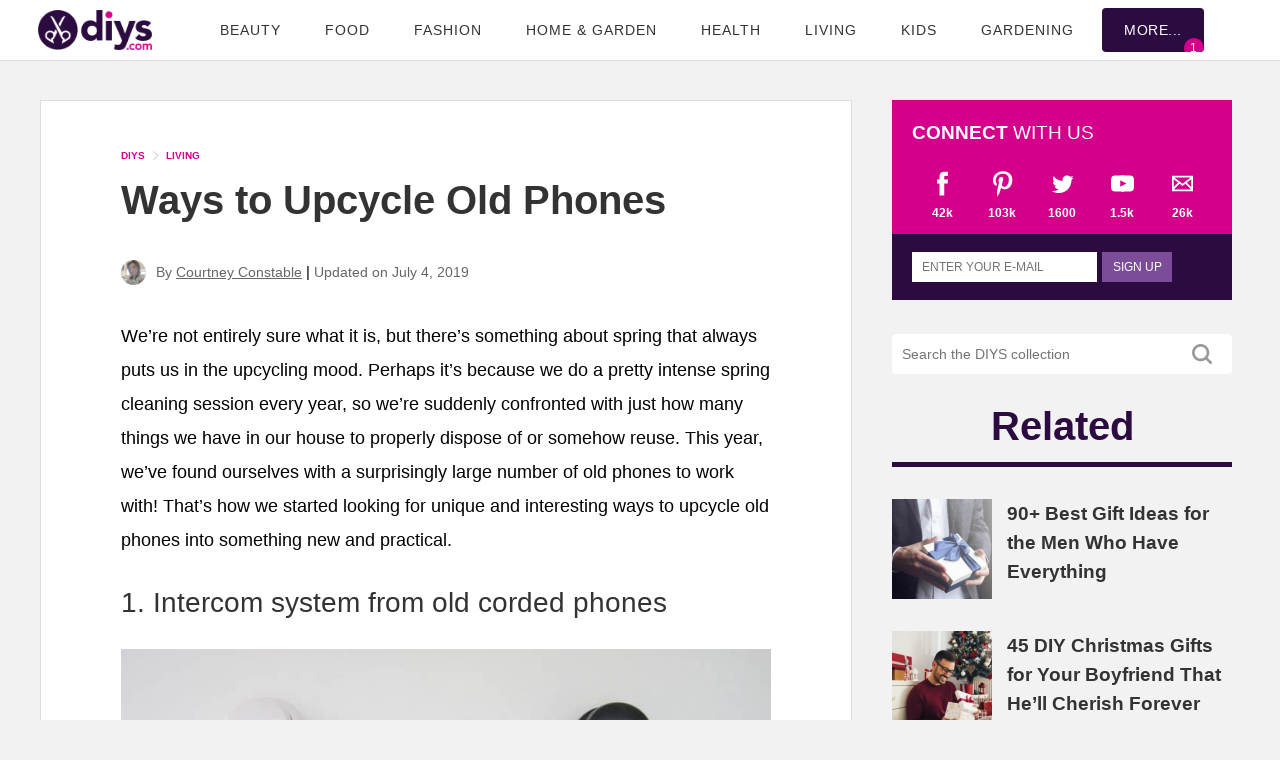

--- FILE ---
content_type: text/html; charset=UTF-8
request_url: https://www.diys.com/ways-to-upcycle-old-phones/
body_size: 106043
content:
<!DOCTYPE html>
<html lang="en-US">
<head>
<meta charset="UTF-8">
<meta http-equiv="X-UA-Compatible" content="IE=edge">
<meta name="viewport" content="width=device-width, initial-scale=1.0">
<script type='text/javascript'>
//<![CDATA[
/*! jQuery v3.7.1 | (c) OpenJS Foundation and other contributors | jquery.org/license */
!function(e,t){"use strict";"object"==typeof module&&"object"==typeof module.exports?module.exports=e.document?t(e,!0):function(e){if(!e.document)throw new Error("jQuery requires a window with a document");return t(e)}:t(e)}("undefined"!=typeof window?window:this,function(ie,e){"use strict";var oe=[],r=Object.getPrototypeOf,ae=oe.slice,g=oe.flat?function(e){return oe.flat.call(e)}:function(e){return oe.concat.apply([],e)},s=oe.push,se=oe.indexOf,n={},i=n.toString,ue=n.hasOwnProperty,o=ue.toString,a=o.call(Object),le={},v=function(e){return"function"==typeof e&&"number"!=typeof e.nodeType&&"function"!=typeof e.item},y=function(e){return null!=e&&e===e.window},C=ie.document,u={type:!0,src:!0,nonce:!0,noModule:!0};function m(e,t,n){var r,i,o=(n=n||C).createElement("script");if(o.text=e,t)for(r in u)(i=t[r]||t.getAttribute&&t.getAttribute(r))&&o.setAttribute(r,i);n.head.appendChild(o).parentNode.removeChild(o)}function x(e){return null==e?e+"":"object"==typeof e||"function"==typeof e?n[i.call(e)]||"object":typeof e}var t="3.7.1",l=/HTML$/i,ce=function(e,t){return new ce.fn.init(e,t)};function c(e){var t=!!e&&"length"in e&&e.length,n=x(e);return!v(e)&&!y(e)&&("array"===n||0===t||"number"==typeof t&&0<t&&t-1 in e)}function fe(e,t){return e.nodeName&&e.nodeName.toLowerCase()===t.toLowerCase()}ce.fn=ce.prototype={jquery:t,constructor:ce,length:0,toArray:function(){return ae.call(this)},get:function(e){return null==e?ae.call(this):e<0?this[e+this.length]:this[e]},pushStack:function(e){var t=ce.merge(this.constructor(),e);return t.prevObject=this,t},each:function(e){return ce.each(this,e)},map:function(n){return this.pushStack(ce.map(this,function(e,t){return n.call(e,t,e)}))},slice:function(){return this.pushStack(ae.apply(this,arguments))},first:function(){return this.eq(0)},last:function(){return this.eq(-1)},even:function(){return this.pushStack(ce.grep(this,function(e,t){return(t+1)%2}))},odd:function(){return this.pushStack(ce.grep(this,function(e,t){return t%2}))},eq:function(e){var t=this.length,n=+e+(e<0?t:0);return this.pushStack(0<=n&&n<t?[this[n]]:[])},end:function(){return this.prevObject||this.constructor()},push:s,sort:oe.sort,splice:oe.splice},ce.extend=ce.fn.extend=function(){var e,t,n,r,i,o,a=arguments[0]||{},s=1,u=arguments.length,l=!1;for("boolean"==typeof a&&(l=a,a=arguments[s]||{},s++),"object"==typeof a||v(a)||(a={}),s===u&&(a=this,s--);s<u;s++)if(null!=(e=arguments[s]))for(t in e)r=e[t],"__proto__"!==t&&a!==r&&(l&&r&&(ce.isPlainObject(r)||(i=Array.isArray(r)))?(n=a[t],o=i&&!Array.isArray(n)?[]:i||ce.isPlainObject(n)?n:{},i=!1,a[t]=ce.extend(l,o,r)):void 0!==r&&(a[t]=r));return a},ce.extend({expando:"jQuery"+(t+Math.random()).replace(/\D/g,""),isReady:!0,error:function(e){throw new Error(e)},noop:function(){},isPlainObject:function(e){var t,n;return!(!e||"[object Object]"!==i.call(e))&&(!(t=r(e))||"function"==typeof(n=ue.call(t,"constructor")&&t.constructor)&&o.call(n)===a)},isEmptyObject:function(e){var t;for(t in e)return!1;return!0},globalEval:function(e,t,n){m(e,{nonce:t&&t.nonce},n)},each:function(e,t){var n,r=0;if(c(e)){for(n=e.length;r<n;r++)if(!1===t.call(e[r],r,e[r]))break}else for(r in e)if(!1===t.call(e[r],r,e[r]))break;return e},text:function(e){var t,n="",r=0,i=e.nodeType;if(!i)while(t=e[r++])n+=ce.text(t);return 1===i||11===i?e.textContent:9===i?e.documentElement.textContent:3===i||4===i?e.nodeValue:n},makeArray:function(e,t){var n=t||[];return null!=e&&(c(Object(e))?ce.merge(n,"string"==typeof e?[e]:e):s.call(n,e)),n},inArray:function(e,t,n){return null==t?-1:se.call(t,e,n)},isXMLDoc:function(e){var t=e&&e.namespaceURI,n=e&&(e.ownerDocument||e).documentElement;return!l.test(t||n&&n.nodeName||"HTML")},merge:function(e,t){for(var n=+t.length,r=0,i=e.length;r<n;r++)e[i++]=t[r];return e.length=i,e},grep:function(e,t,n){for(var r=[],i=0,o=e.length,a=!n;i<o;i++)!t(e[i],i)!==a&&r.push(e[i]);return r},map:function(e,t,n){var r,i,o=0,a=[];if(c(e))for(r=e.length;o<r;o++)null!=(i=t(e[o],o,n))&&a.push(i);else for(o in e)null!=(i=t(e[o],o,n))&&a.push(i);return g(a)},guid:1,support:le}),"function"==typeof Symbol&&(ce.fn[Symbol.iterator]=oe[Symbol.iterator]),ce.each("Boolean Number String Function Array Date RegExp Object Error Symbol".split(" "),function(e,t){n["[object "+t+"]"]=t.toLowerCase()});var pe=oe.pop,de=oe.sort,he=oe.splice,ge="[\\x20\\t\\r\\n\\f]",ve=new RegExp("^"+ge+"+|((?:^|[^\\\\])(?:\\\\.)*)"+ge+"+$","g");ce.contains=function(e,t){var n=t&&t.parentNode;return e===n||!(!n||1!==n.nodeType||!(e.contains?e.contains(n):e.compareDocumentPosition&&16&e.compareDocumentPosition(n)))};var f=/([\0-\x1f\x7f]|^-?\d)|^-$|[^\x80-\uFFFF\w-]/g;function p(e,t){return t?"\0"===e?"\ufffd":e.slice(0,-1)+"\\"+e.charCodeAt(e.length-1).toString(16)+" ":"\\"+e}ce.escapeSelector=function(e){return(e+"").replace(f,p)};var ye=C,me=s;!function(){var e,b,w,o,a,T,r,C,d,i,k=me,S=ce.expando,E=0,n=0,s=W(),c=W(),u=W(),h=W(),l=function(e,t){return e===t&&(a=!0),0},f="checked|selected|async|autofocus|autoplay|controls|defer|disabled|hidden|ismap|loop|multiple|open|readonly|required|scoped",t="(?:\\\\[\\da-fA-F]{1,6}"+ge+"?|\\\\[^\\r\\n\\f]|[\\w-]|[^\0-\\x7f])+",p="\\["+ge+"*("+t+")(?:"+ge+"*([*^$|!~]?=)"+ge+"*(?:'((?:\\\\.|[^\\\\'])*)'|\"((?:\\\\.|[^\\\\\"])*)\"|("+t+"))|)"+ge+"*\\]",g=":("+t+")(?:\\((('((?:\\\\.|[^\\\\'])*)'|\"((?:\\\\.|[^\\\\\"])*)\")|((?:\\\\.|[^\\\\()[\\]]|"+p+")*)|.*)\\)|)",v=new RegExp(ge+"+","g"),y=new RegExp("^"+ge+"*,"+ge+"*"),m=new RegExp("^"+ge+"*([>+~]|"+ge+")"+ge+"*"),x=new RegExp(ge+"|>"),j=new RegExp(g),A=new RegExp("^"+t+"$"),D={ID:new RegExp("^#("+t+")"),CLASS:new RegExp("^\\.("+t+")"),TAG:new RegExp("^("+t+"|[*])"),ATTR:new RegExp("^"+p),PSEUDO:new RegExp("^"+g),CHILD:new RegExp("^:(only|first|last|nth|nth-last)-(child|of-type)(?:\\("+ge+"*(even|odd|(([+-]|)(\\d*)n|)"+ge+"*(?:([+-]|)"+ge+"*(\\d+)|))"+ge+"*\\)|)","i"),bool:new RegExp("^(?:"+f+")$","i"),needsContext:new RegExp("^"+ge+"*[>+~]|:(even|odd|eq|gt|lt|nth|first|last)(?:\\("+ge+"*((?:-\\d)?\\d*)"+ge+"*\\)|)(?=[^-]|$)","i")},N=/^(?:input|select|textarea|button)$/i,q=/^h\d$/i,L=/^(?:#([\w-]+)|(\w+)|\.([\w-]+))$/,H=/[+~]/,O=new RegExp("\\\\[\\da-fA-F]{1,6}"+ge+"?|\\\\([^\\r\\n\\f])","g"),P=function(e,t){var n="0x"+e.slice(1)-65536;return t||(n<0?String.fromCharCode(n+65536):String.fromCharCode(n>>10|55296,1023&n|56320))},M=function(){V()},R=J(function(e){return!0===e.disabled&&fe(e,"fieldset")},{dir:"parentNode",next:"legend"});try{k.apply(oe=ae.call(ye.childNodes),ye.childNodes),oe[ye.childNodes.length].nodeType}catch(e){k={apply:function(e,t){me.apply(e,ae.call(t))},call:function(e){me.apply(e,ae.call(arguments,1))}}}function I(t,e,n,r){var i,o,a,s,u,l,c,f=e&&e.ownerDocument,p=e?e.nodeType:9;if(n=n||[],"string"!=typeof t||!t||1!==p&&9!==p&&11!==p)return n;if(!r&&(V(e),e=e||T,C)){if(11!==p&&(u=L.exec(t)))if(i=u[1]){if(9===p){if(!(a=e.getElementById(i)))return n;if(a.id===i)return k.call(n,a),n}else if(f&&(a=f.getElementById(i))&&I.contains(e,a)&&a.id===i)return k.call(n,a),n}else{if(u[2])return k.apply(n,e.getElementsByTagName(t)),n;if((i=u[3])&&e.getElementsByClassName)return k.apply(n,e.getElementsByClassName(i)),n}if(!(h[t+" "]||d&&d.test(t))){if(c=t,f=e,1===p&&(x.test(t)||m.test(t))){(f=H.test(t)&&U(e.parentNode)||e)==e&&le.scope||((s=e.getAttribute("id"))?s=ce.escapeSelector(s):e.setAttribute("id",s=S)),o=(l=Y(t)).length;while(o--)l[o]=(s?"#"+s:":scope")+" "+Q(l[o]);c=l.join(",")}try{return k.apply(n,f.querySelectorAll(c)),n}catch(e){h(t,!0)}finally{s===S&&e.removeAttribute("id")}}}return re(t.replace(ve,"$1"),e,n,r)}function W(){var r=[];return function e(t,n){return r.push(t+" ")>b.cacheLength&&delete e[r.shift()],e[t+" "]=n}}function F(e){return e[S]=!0,e}function $(e){var t=T.createElement("fieldset");try{return!!e(t)}catch(e){return!1}finally{t.parentNode&&t.parentNode.removeChild(t),t=null}}function B(t){return function(e){return fe(e,"input")&&e.type===t}}function _(t){return function(e){return(fe(e,"input")||fe(e,"button"))&&e.type===t}}function z(t){return function(e){return"form"in e?e.parentNode&&!1===e.disabled?"label"in e?"label"in e.parentNode?e.parentNode.disabled===t:e.disabled===t:e.isDisabled===t||e.isDisabled!==!t&&R(e)===t:e.disabled===t:"label"in e&&e.disabled===t}}function X(a){return F(function(o){return o=+o,F(function(e,t){var n,r=a([],e.length,o),i=r.length;while(i--)e[n=r[i]]&&(e[n]=!(t[n]=e[n]))})})}function U(e){return e&&"undefined"!=typeof e.getElementsByTagName&&e}function V(e){var t,n=e?e.ownerDocument||e:ye;return n!=T&&9===n.nodeType&&n.documentElement&&(r=(T=n).documentElement,C=!ce.isXMLDoc(T),i=r.matches||r.webkitMatchesSelector||r.msMatchesSelector,r.msMatchesSelector&&ye!=T&&(t=T.defaultView)&&t.top!==t&&t.addEventListener("unload",M),le.getById=$(function(e){return r.appendChild(e).id=ce.expando,!T.getElementsByName||!T.getElementsByName(ce.expando).length}),le.disconnectedMatch=$(function(e){return i.call(e,"*")}),le.scope=$(function(){return T.querySelectorAll(":scope")}),le.cssHas=$(function(){try{return T.querySelector(":has(*,:jqfake)"),!1}catch(e){return!0}}),le.getById?(b.filter.ID=function(e){var t=e.replace(O,P);return function(e){return e.getAttribute("id")===t}},b.find.ID=function(e,t){if("undefined"!=typeof t.getElementById&&C){var n=t.getElementById(e);return n?[n]:[]}}):(b.filter.ID=function(e){var n=e.replace(O,P);return function(e){var t="undefined"!=typeof e.getAttributeNode&&e.getAttributeNode("id");return t&&t.value===n}},b.find.ID=function(e,t){if("undefined"!=typeof t.getElementById&&C){var n,r,i,o=t.getElementById(e);if(o){if((n=o.getAttributeNode("id"))&&n.value===e)return[o];i=t.getElementsByName(e),r=0;while(o=i[r++])if((n=o.getAttributeNode("id"))&&n.value===e)return[o]}return[]}}),b.find.TAG=function(e,t){return"undefined"!=typeof t.getElementsByTagName?t.getElementsByTagName(e):t.querySelectorAll(e)},b.find.CLASS=function(e,t){if("undefined"!=typeof t.getElementsByClassName&&C)return t.getElementsByClassName(e)},d=[],$(function(e){var t;r.appendChild(e).innerHTML="<a id='"+S+"' href='' disabled='disabled'></a><select id='"+S+"-\r\\' disabled='disabled'><option selected=''></option></select>",e.querySelectorAll("[selected]").length||d.push("\\["+ge+"*(?:value|"+f+")"),e.querySelectorAll("[id~="+S+"-]").length||d.push("~="),e.querySelectorAll("a#"+S+"+*").length||d.push(".#.+[+~]"),e.querySelectorAll(":checked").length||d.push(":checked"),(t=T.createElement("input")).setAttribute("type","hidden"),e.appendChild(t).setAttribute("name","D"),r.appendChild(e).disabled=!0,2!==e.querySelectorAll(":disabled").length&&d.push(":enabled",":disabled"),(t=T.createElement("input")).setAttribute("name",""),e.appendChild(t),e.querySelectorAll("[name='']").length||d.push("\\["+ge+"*name"+ge+"*="+ge+"*(?:''|\"\")")}),le.cssHas||d.push(":has"),d=d.length&&new RegExp(d.join("|")),l=function(e,t){if(e===t)return a=!0,0;var n=!e.compareDocumentPosition-!t.compareDocumentPosition;return n||(1&(n=(e.ownerDocument||e)==(t.ownerDocument||t)?e.compareDocumentPosition(t):1)||!le.sortDetached&&t.compareDocumentPosition(e)===n?e===T||e.ownerDocument==ye&&I.contains(ye,e)?-1:t===T||t.ownerDocument==ye&&I.contains(ye,t)?1:o?se.call(o,e)-se.call(o,t):0:4&n?-1:1)}),T}for(e in I.matches=function(e,t){return I(e,null,null,t)},I.matchesSelector=function(e,t){if(V(e),C&&!h[t+" "]&&(!d||!d.test(t)))try{var n=i.call(e,t);if(n||le.disconnectedMatch||e.document&&11!==e.document.nodeType)return n}catch(e){h(t,!0)}return 0<I(t,T,null,[e]).length},I.contains=function(e,t){return(e.ownerDocument||e)!=T&&V(e),ce.contains(e,t)},I.attr=function(e,t){(e.ownerDocument||e)!=T&&V(e);var n=b.attrHandle[t.toLowerCase()],r=n&&ue.call(b.attrHandle,t.toLowerCase())?n(e,t,!C):void 0;return void 0!==r?r:e.getAttribute(t)},I.error=function(e){throw new Error("Syntax error, unrecognized expression: "+e)},ce.uniqueSort=function(e){var t,n=[],r=0,i=0;if(a=!le.sortStable,o=!le.sortStable&&ae.call(e,0),de.call(e,l),a){while(t=e[i++])t===e[i]&&(r=n.push(i));while(r--)he.call(e,n[r],1)}return o=null,e},ce.fn.uniqueSort=function(){return this.pushStack(ce.uniqueSort(ae.apply(this)))},(b=ce.expr={cacheLength:50,createPseudo:F,match:D,attrHandle:{},find:{},relative:{">":{dir:"parentNode",first:!0}," ":{dir:"parentNode"},"+":{dir:"previousSibling",first:!0},"~":{dir:"previousSibling"}},preFilter:{ATTR:function(e){return e[1]=e[1].replace(O,P),e[3]=(e[3]||e[4]||e[5]||"").replace(O,P),"~="===e[2]&&(e[3]=" "+e[3]+" "),e.slice(0,4)},CHILD:function(e){return e[1]=e[1].toLowerCase(),"nth"===e[1].slice(0,3)?(e[3]||I.error(e[0]),e[4]=+(e[4]?e[5]+(e[6]||1):2*("even"===e[3]||"odd"===e[3])),e[5]=+(e[7]+e[8]||"odd"===e[3])):e[3]&&I.error(e[0]),e},PSEUDO:function(e){var t,n=!e[6]&&e[2];return D.CHILD.test(e[0])?null:(e[3]?e[2]=e[4]||e[5]||"":n&&j.test(n)&&(t=Y(n,!0))&&(t=n.indexOf(")",n.length-t)-n.length)&&(e[0]=e[0].slice(0,t),e[2]=n.slice(0,t)),e.slice(0,3))}},filter:{TAG:function(e){var t=e.replace(O,P).toLowerCase();return"*"===e?function(){return!0}:function(e){return fe(e,t)}},CLASS:function(e){var t=s[e+" "];return t||(t=new RegExp("(^|"+ge+")"+e+"("+ge+"|$)"))&&s(e,function(e){return t.test("string"==typeof e.className&&e.className||"undefined"!=typeof e.getAttribute&&e.getAttribute("class")||"")})},ATTR:function(n,r,i){return function(e){var t=I.attr(e,n);return null==t?"!="===r:!r||(t+="","="===r?t===i:"!="===r?t!==i:"^="===r?i&&0===t.indexOf(i):"*="===r?i&&-1<t.indexOf(i):"$="===r?i&&t.slice(-i.length)===i:"~="===r?-1<(" "+t.replace(v," ")+" ").indexOf(i):"|="===r&&(t===i||t.slice(0,i.length+1)===i+"-"))}},CHILD:function(d,e,t,h,g){var v="nth"!==d.slice(0,3),y="last"!==d.slice(-4),m="of-type"===e;return 1===h&&0===g?function(e){return!!e.parentNode}:function(e,t,n){var r,i,o,a,s,u=v!==y?"nextSibling":"previousSibling",l=e.parentNode,c=m&&e.nodeName.toLowerCase(),f=!n&&!m,p=!1;if(l){if(v){while(u){o=e;while(o=o[u])if(m?fe(o,c):1===o.nodeType)return!1;s=u="only"===d&&!s&&"nextSibling"}return!0}if(s=[y?l.firstChild:l.lastChild],y&&f){p=(a=(r=(i=l[S]||(l[S]={}))[d]||[])[0]===E&&r[1])&&r[2],o=a&&l.childNodes[a];while(o=++a&&o&&o[u]||(p=a=0)||s.pop())if(1===o.nodeType&&++p&&o===e){i[d]=[E,a,p];break}}else if(f&&(p=a=(r=(i=e[S]||(e[S]={}))[d]||[])[0]===E&&r[1]),!1===p)while(o=++a&&o&&o[u]||(p=a=0)||s.pop())if((m?fe(o,c):1===o.nodeType)&&++p&&(f&&((i=o[S]||(o[S]={}))[d]=[E,p]),o===e))break;return(p-=g)===h||p%h==0&&0<=p/h}}},PSEUDO:function(e,o){var t,a=b.pseudos[e]||b.setFilters[e.toLowerCase()]||I.error("unsupported pseudo: "+e);return a[S]?a(o):1<a.length?(t=[e,e,"",o],b.setFilters.hasOwnProperty(e.toLowerCase())?F(function(e,t){var n,r=a(e,o),i=r.length;while(i--)e[n=se.call(e,r[i])]=!(t[n]=r[i])}):function(e){return a(e,0,t)}):a}},pseudos:{not:F(function(e){var r=[],i=[],s=ne(e.replace(ve,"$1"));return s[S]?F(function(e,t,n,r){var i,o=s(e,null,r,[]),a=e.length;while(a--)(i=o[a])&&(e[a]=!(t[a]=i))}):function(e,t,n){return r[0]=e,s(r,null,n,i),r[0]=null,!i.pop()}}),has:F(function(t){return function(e){return 0<I(t,e).length}}),contains:F(function(t){return t=t.replace(O,P),function(e){return-1<(e.textContent||ce.text(e)).indexOf(t)}}),lang:F(function(n){return A.test(n||"")||I.error("unsupported lang: "+n),n=n.replace(O,P).toLowerCase(),function(e){var t;do{if(t=C?e.lang:e.getAttribute("xml:lang")||e.getAttribute("lang"))return(t=t.toLowerCase())===n||0===t.indexOf(n+"-")}while((e=e.parentNode)&&1===e.nodeType);return!1}}),target:function(e){var t=ie.location&&ie.location.hash;return t&&t.slice(1)===e.id},root:function(e){return e===r},focus:function(e){return e===function(){try{return T.activeElement}catch(e){}}()&&T.hasFocus()&&!!(e.type||e.href||~e.tabIndex)},enabled:z(!1),disabled:z(!0),checked:function(e){return fe(e,"input")&&!!e.checked||fe(e,"option")&&!!e.selected},selected:function(e){return e.parentNode&&e.parentNode.selectedIndex,!0===e.selected},empty:function(e){for(e=e.firstChild;e;e=e.nextSibling)if(e.nodeType<6)return!1;return!0},parent:function(e){return!b.pseudos.empty(e)},header:function(e){return q.test(e.nodeName)},input:function(e){return N.test(e.nodeName)},button:function(e){return fe(e,"input")&&"button"===e.type||fe(e,"button")},text:function(e){var t;return fe(e,"input")&&"text"===e.type&&(null==(t=e.getAttribute("type"))||"text"===t.toLowerCase())},first:X(function(){return[0]}),last:X(function(e,t){return[t-1]}),eq:X(function(e,t,n){return[n<0?n+t:n]}),even:X(function(e,t){for(var n=0;n<t;n+=2)e.push(n);return e}),odd:X(function(e,t){for(var n=1;n<t;n+=2)e.push(n);return e}),lt:X(function(e,t,n){var r;for(r=n<0?n+t:t<n?t:n;0<=--r;)e.push(r);return e}),gt:X(function(e,t,n){for(var r=n<0?n+t:n;++r<t;)e.push(r);return e})}}).pseudos.nth=b.pseudos.eq,{radio:!0,checkbox:!0,file:!0,password:!0,image:!0})b.pseudos[e]=B(e);for(e in{submit:!0,reset:!0})b.pseudos[e]=_(e);function G(){}function Y(e,t){var n,r,i,o,a,s,u,l=c[e+" "];if(l)return t?0:l.slice(0);a=e,s=[],u=b.preFilter;while(a){for(o in n&&!(r=y.exec(a))||(r&&(a=a.slice(r[0].length)||a),s.push(i=[])),n=!1,(r=m.exec(a))&&(n=r.shift(),i.push({value:n,type:r[0].replace(ve," ")}),a=a.slice(n.length)),b.filter)!(r=D[o].exec(a))||u[o]&&!(r=u[o](r))||(n=r.shift(),i.push({value:n,type:o,matches:r}),a=a.slice(n.length));if(!n)break}return t?a.length:a?I.error(e):c(e,s).slice(0)}function Q(e){for(var t=0,n=e.length,r="";t<n;t++)r+=e[t].value;return r}function J(a,e,t){var s=e.dir,u=e.next,l=u||s,c=t&&"parentNode"===l,f=n++;return e.first?function(e,t,n){while(e=e[s])if(1===e.nodeType||c)return a(e,t,n);return!1}:function(e,t,n){var r,i,o=[E,f];if(n){while(e=e[s])if((1===e.nodeType||c)&&a(e,t,n))return!0}else while(e=e[s])if(1===e.nodeType||c)if(i=e[S]||(e[S]={}),u&&fe(e,u))e=e[s]||e;else{if((r=i[l])&&r[0]===E&&r[1]===f)return o[2]=r[2];if((i[l]=o)[2]=a(e,t,n))return!0}return!1}}function K(i){return 1<i.length?function(e,t,n){var r=i.length;while(r--)if(!i[r](e,t,n))return!1;return!0}:i[0]}function Z(e,t,n,r,i){for(var o,a=[],s=0,u=e.length,l=null!=t;s<u;s++)(o=e[s])&&(n&&!n(o,r,i)||(a.push(o),l&&t.push(s)));return a}function ee(d,h,g,v,y,e){return v&&!v[S]&&(v=ee(v)),y&&!y[S]&&(y=ee(y,e)),F(function(e,t,n,r){var i,o,a,s,u=[],l=[],c=t.length,f=e||function(e,t,n){for(var r=0,i=t.length;r<i;r++)I(e,t[r],n);return n}(h||"*",n.nodeType?[n]:n,[]),p=!d||!e&&h?f:Z(f,u,d,n,r);if(g?g(p,s=y||(e?d:c||v)?[]:t,n,r):s=p,v){i=Z(s,l),v(i,[],n,r),o=i.length;while(o--)(a=i[o])&&(s[l[o]]=!(p[l[o]]=a))}if(e){if(y||d){if(y){i=[],o=s.length;while(o--)(a=s[o])&&i.push(p[o]=a);y(null,s=[],i,r)}o=s.length;while(o--)(a=s[o])&&-1<(i=y?se.call(e,a):u[o])&&(e[i]=!(t[i]=a))}}else s=Z(s===t?s.splice(c,s.length):s),y?y(null,t,s,r):k.apply(t,s)})}function te(e){for(var i,t,n,r=e.length,o=b.relative[e[0].type],a=o||b.relative[" "],s=o?1:0,u=J(function(e){return e===i},a,!0),l=J(function(e){return-1<se.call(i,e)},a,!0),c=[function(e,t,n){var r=!o&&(n||t!=w)||((i=t).nodeType?u(e,t,n):l(e,t,n));return i=null,r}];s<r;s++)if(t=b.relative[e[s].type])c=[J(K(c),t)];else{if((t=b.filter[e[s].type].apply(null,e[s].matches))[S]){for(n=++s;n<r;n++)if(b.relative[e[n].type])break;return ee(1<s&&K(c),1<s&&Q(e.slice(0,s-1).concat({value:" "===e[s-2].type?"*":""})).replace(ve,"$1"),t,s<n&&te(e.slice(s,n)),n<r&&te(e=e.slice(n)),n<r&&Q(e))}c.push(t)}return K(c)}function ne(e,t){var n,v,y,m,x,r,i=[],o=[],a=u[e+" "];if(!a){t||(t=Y(e)),n=t.length;while(n--)(a=te(t[n]))[S]?i.push(a):o.push(a);(a=u(e,(v=o,m=0<(y=i).length,x=0<v.length,r=function(e,t,n,r,i){var o,a,s,u=0,l="0",c=e&&[],f=[],p=w,d=e||x&&b.find.TAG("*",i),h=E+=null==p?1:Math.random()||.1,g=d.length;for(i&&(w=t==T||t||i);l!==g&&null!=(o=d[l]);l++){if(x&&o){a=0,t||o.ownerDocument==T||(V(o),n=!C);while(s=v[a++])if(s(o,t||T,n)){k.call(r,o);break}i&&(E=h)}m&&((o=!s&&o)&&u--,e&&c.push(o))}if(u+=l,m&&l!==u){a=0;while(s=y[a++])s(c,f,t,n);if(e){if(0<u)while(l--)c[l]||f[l]||(f[l]=pe.call(r));f=Z(f)}k.apply(r,f),i&&!e&&0<f.length&&1<u+y.length&&ce.uniqueSort(r)}return i&&(E=h,w=p),c},m?F(r):r))).selector=e}return a}function re(e,t,n,r){var i,o,a,s,u,l="function"==typeof e&&e,c=!r&&Y(e=l.selector||e);if(n=n||[],1===c.length){if(2<(o=c[0]=c[0].slice(0)).length&&"ID"===(a=o[0]).type&&9===t.nodeType&&C&&b.relative[o[1].type]){if(!(t=(b.find.ID(a.matches[0].replace(O,P),t)||[])[0]))return n;l&&(t=t.parentNode),e=e.slice(o.shift().value.length)}i=D.needsContext.test(e)?0:o.length;while(i--){if(a=o[i],b.relative[s=a.type])break;if((u=b.find[s])&&(r=u(a.matches[0].replace(O,P),H.test(o[0].type)&&U(t.parentNode)||t))){if(o.splice(i,1),!(e=r.length&&Q(o)))return k.apply(n,r),n;break}}}return(l||ne(e,c))(r,t,!C,n,!t||H.test(e)&&U(t.parentNode)||t),n}G.prototype=b.filters=b.pseudos,b.setFilters=new G,le.sortStable=S.split("").sort(l).join("")===S,V(),le.sortDetached=$(function(e){return 1&e.compareDocumentPosition(T.createElement("fieldset"))}),ce.find=I,ce.expr[":"]=ce.expr.pseudos,ce.unique=ce.uniqueSort,I.compile=ne,I.select=re,I.setDocument=V,I.tokenize=Y,I.escape=ce.escapeSelector,I.getText=ce.text,I.isXML=ce.isXMLDoc,I.selectors=ce.expr,I.support=ce.support,I.uniqueSort=ce.uniqueSort}();var d=function(e,t,n){var r=[],i=void 0!==n;while((e=e[t])&&9!==e.nodeType)if(1===e.nodeType){if(i&&ce(e).is(n))break;r.push(e)}return r},h=function(e,t){for(var n=[];e;e=e.nextSibling)1===e.nodeType&&e!==t&&n.push(e);return n},b=ce.expr.match.needsContext,w=/^<([a-z][^\/\0>:\x20\t\r\n\f]*)[\x20\t\r\n\f]*\/?>(?:<\/\1>|)$/i;function T(e,n,r){return v(n)?ce.grep(e,function(e,t){return!!n.call(e,t,e)!==r}):n.nodeType?ce.grep(e,function(e){return e===n!==r}):"string"!=typeof n?ce.grep(e,function(e){return-1<se.call(n,e)!==r}):ce.filter(n,e,r)}ce.filter=function(e,t,n){var r=t[0];return n&&(e=":not("+e+")"),1===t.length&&1===r.nodeType?ce.find.matchesSelector(r,e)?[r]:[]:ce.find.matches(e,ce.grep(t,function(e){return 1===e.nodeType}))},ce.fn.extend({find:function(e){var t,n,r=this.length,i=this;if("string"!=typeof e)return this.pushStack(ce(e).filter(function(){for(t=0;t<r;t++)if(ce.contains(i[t],this))return!0}));for(n=this.pushStack([]),t=0;t<r;t++)ce.find(e,i[t],n);return 1<r?ce.uniqueSort(n):n},filter:function(e){return this.pushStack(T(this,e||[],!1))},not:function(e){return this.pushStack(T(this,e||[],!0))},is:function(e){return!!T(this,"string"==typeof e&&b.test(e)?ce(e):e||[],!1).length}});var k,S=/^(?:\s*(<[\w\W]+>)[^>]*|#([\w-]+))$/;(ce.fn.init=function(e,t,n){var r,i;if(!e)return this;if(n=n||k,"string"==typeof e){if(!(r="<"===e[0]&&">"===e[e.length-1]&&3<=e.length?[null,e,null]:S.exec(e))||!r[1]&&t)return!t||t.jquery?(t||n).find(e):this.constructor(t).find(e);if(r[1]){if(t=t instanceof ce?t[0]:t,ce.merge(this,ce.parseHTML(r[1],t&&t.nodeType?t.ownerDocument||t:C,!0)),w.test(r[1])&&ce.isPlainObject(t))for(r in t)v(this[r])?this[r](t[r]):this.attr(r,t[r]);return this}return(i=C.getElementById(r[2]))&&(this[0]=i,this.length=1),this}return e.nodeType?(this[0]=e,this.length=1,this):v(e)?void 0!==n.ready?n.ready(e):e(ce):ce.makeArray(e,this)}).prototype=ce.fn,k=ce(C);var E=/^(?:parents|prev(?:Until|All))/,j={children:!0,contents:!0,next:!0,prev:!0};function A(e,t){while((e=e[t])&&1!==e.nodeType);return e}ce.fn.extend({has:function(e){var t=ce(e,this),n=t.length;return this.filter(function(){for(var e=0;e<n;e++)if(ce.contains(this,t[e]))return!0})},closest:function(e,t){var n,r=0,i=this.length,o=[],a="string"!=typeof e&&ce(e);if(!b.test(e))for(;r<i;r++)for(n=this[r];n&&n!==t;n=n.parentNode)if(n.nodeType<11&&(a?-1<a.index(n):1===n.nodeType&&ce.find.matchesSelector(n,e))){o.push(n);break}return this.pushStack(1<o.length?ce.uniqueSort(o):o)},index:function(e){return e?"string"==typeof e?se.call(ce(e),this[0]):se.call(this,e.jquery?e[0]:e):this[0]&&this[0].parentNode?this.first().prevAll().length:-1},add:function(e,t){return this.pushStack(ce.uniqueSort(ce.merge(this.get(),ce(e,t))))},addBack:function(e){return this.add(null==e?this.prevObject:this.prevObject.filter(e))}}),ce.each({parent:function(e){var t=e.parentNode;return t&&11!==t.nodeType?t:null},parents:function(e){return d(e,"parentNode")},parentsUntil:function(e,t,n){return d(e,"parentNode",n)},next:function(e){return A(e,"nextSibling")},prev:function(e){return A(e,"previousSibling")},nextAll:function(e){return d(e,"nextSibling")},prevAll:function(e){return d(e,"previousSibling")},nextUntil:function(e,t,n){return d(e,"nextSibling",n)},prevUntil:function(e,t,n){return d(e,"previousSibling",n)},siblings:function(e){return h((e.parentNode||{}).firstChild,e)},children:function(e){return h(e.firstChild)},contents:function(e){return null!=e.contentDocument&&r(e.contentDocument)?e.contentDocument:(fe(e,"template")&&(e=e.content||e),ce.merge([],e.childNodes))}},function(r,i){ce.fn[r]=function(e,t){var n=ce.map(this,i,e);return"Until"!==r.slice(-5)&&(t=e),t&&"string"==typeof t&&(n=ce.filter(t,n)),1<this.length&&(j[r]||ce.uniqueSort(n),E.test(r)&&n.reverse()),this.pushStack(n)}});var D=/[^\x20\t\r\n\f]+/g;function N(e){return e}function q(e){throw e}function L(e,t,n,r){var i;try{e&&v(i=e.promise)?i.call(e).done(t).fail(n):e&&v(i=e.then)?i.call(e,t,n):t.apply(void 0,[e].slice(r))}catch(e){n.apply(void 0,[e])}}ce.Callbacks=function(r){var e,n;r="string"==typeof r?(e=r,n={},ce.each(e.match(D)||[],function(e,t){n[t]=!0}),n):ce.extend({},r);var i,t,o,a,s=[],u=[],l=-1,c=function(){for(a=a||r.once,o=i=!0;u.length;l=-1){t=u.shift();while(++l<s.length)!1===s[l].apply(t[0],t[1])&&r.stopOnFalse&&(l=s.length,t=!1)}r.memory||(t=!1),i=!1,a&&(s=t?[]:"")},f={add:function(){return s&&(t&&!i&&(l=s.length-1,u.push(t)),function n(e){ce.each(e,function(e,t){v(t)?r.unique&&f.has(t)||s.push(t):t&&t.length&&"string"!==x(t)&&n(t)})}(arguments),t&&!i&&c()),this},remove:function(){return ce.each(arguments,function(e,t){var n;while(-1<(n=ce.inArray(t,s,n)))s.splice(n,1),n<=l&&l--}),this},has:function(e){return e?-1<ce.inArray(e,s):0<s.length},empty:function(){return s&&(s=[]),this},disable:function(){return a=u=[],s=t="",this},disabled:function(){return!s},lock:function(){return a=u=[],t||i||(s=t=""),this},locked:function(){return!!a},fireWith:function(e,t){return a||(t=[e,(t=t||[]).slice?t.slice():t],u.push(t),i||c()),this},fire:function(){return f.fireWith(this,arguments),this},fired:function(){return!!o}};return f},ce.extend({Deferred:function(e){var o=[["notify","progress",ce.Callbacks("memory"),ce.Callbacks("memory"),2],["resolve","done",ce.Callbacks("once memory"),ce.Callbacks("once memory"),0,"resolved"],["reject","fail",ce.Callbacks("once memory"),ce.Callbacks("once memory"),1,"rejected"]],i="pending",a={state:function(){return i},always:function(){return s.done(arguments).fail(arguments),this},"catch":function(e){return a.then(null,e)},pipe:function(){var i=arguments;return ce.Deferred(function(r){ce.each(o,function(e,t){var n=v(i[t[4]])&&i[t[4]];s[t[1]](function(){var e=n&&n.apply(this,arguments);e&&v(e.promise)?e.promise().progress(r.notify).done(r.resolve).fail(r.reject):r[t[0]+"With"](this,n?[e]:arguments)})}),i=null}).promise()},then:function(t,n,r){var u=0;function l(i,o,a,s){return function(){var n=this,r=arguments,e=function(){var e,t;if(!(i<u)){if((e=a.apply(n,r))===o.promise())throw new TypeError("Thenable self-resolution");t=e&&("object"==typeof e||"function"==typeof e)&&e.then,v(t)?s?t.call(e,l(u,o,N,s),l(u,o,q,s)):(u++,t.call(e,l(u,o,N,s),l(u,o,q,s),l(u,o,N,o.notifyWith))):(a!==N&&(n=void 0,r=[e]),(s||o.resolveWith)(n,r))}},t=s?e:function(){try{e()}catch(e){ce.Deferred.exceptionHook&&ce.Deferred.exceptionHook(e,t.error),u<=i+1&&(a!==q&&(n=void 0,r=[e]),o.rejectWith(n,r))}};i?t():(ce.Deferred.getErrorHook?t.error=ce.Deferred.getErrorHook():ce.Deferred.getStackHook&&(t.error=ce.Deferred.getStackHook()),ie.setTimeout(t))}}return ce.Deferred(function(e){o[0][3].add(l(0,e,v(r)?r:N,e.notifyWith)),o[1][3].add(l(0,e,v(t)?t:N)),o[2][3].add(l(0,e,v(n)?n:q))}).promise()},promise:function(e){return null!=e?ce.extend(e,a):a}},s={};return ce.each(o,function(e,t){var n=t[2],r=t[5];a[t[1]]=n.add,r&&n.add(function(){i=r},o[3-e][2].disable,o[3-e][3].disable,o[0][2].lock,o[0][3].lock),n.add(t[3].fire),s[t[0]]=function(){return s[t[0]+"With"](this===s?void 0:this,arguments),this},s[t[0]+"With"]=n.fireWith}),a.promise(s),e&&e.call(s,s),s},when:function(e){var n=arguments.length,t=n,r=Array(t),i=ae.call(arguments),o=ce.Deferred(),a=function(t){return function(e){r[t]=this,i[t]=1<arguments.length?ae.call(arguments):e,--n||o.resolveWith(r,i)}};if(n<=1&&(L(e,o.done(a(t)).resolve,o.reject,!n),"pending"===o.state()||v(i[t]&&i[t].then)))return o.then();while(t--)L(i[t],a(t),o.reject);return o.promise()}});var H=/^(Eval|Internal|Range|Reference|Syntax|Type|URI)Error$/;ce.Deferred.exceptionHook=function(e,t){ie.console&&ie.console.warn&&e&&H.test(e.name)&&ie.console.warn("jQuery.Deferred exception: "+e.message,e.stack,t)},ce.readyException=function(e){ie.setTimeout(function(){throw e})};var O=ce.Deferred();function P(){C.removeEventListener("DOMContentLoaded",P),ie.removeEventListener("load",P),ce.ready()}ce.fn.ready=function(e){return O.then(e)["catch"](function(e){ce.readyException(e)}),this},ce.extend({isReady:!1,readyWait:1,ready:function(e){(!0===e?--ce.readyWait:ce.isReady)||(ce.isReady=!0)!==e&&0<--ce.readyWait||O.resolveWith(C,[ce])}}),ce.ready.then=O.then,"complete"===C.readyState||"loading"!==C.readyState&&!C.documentElement.doScroll?ie.setTimeout(ce.ready):(C.addEventListener("DOMContentLoaded",P),ie.addEventListener("load",P));var M=function(e,t,n,r,i,o,a){var s=0,u=e.length,l=null==n;if("object"===x(n))for(s in i=!0,n)M(e,t,s,n[s],!0,o,a);else if(void 0!==r&&(i=!0,v(r)||(a=!0),l&&(a?(t.call(e,r),t=null):(l=t,t=function(e,t,n){return l.call(ce(e),n)})),t))for(;s<u;s++)t(e[s],n,a?r:r.call(e[s],s,t(e[s],n)));return i?e:l?t.call(e):u?t(e[0],n):o},R=/^-ms-/,I=/-([a-z])/g;function W(e,t){return t.toUpperCase()}function F(e){return e.replace(R,"ms-").replace(I,W)}var $=function(e){return 1===e.nodeType||9===e.nodeType||!+e.nodeType};function B(){this.expando=ce.expando+B.uid++}B.uid=1,B.prototype={cache:function(e){var t=e[this.expando];return t||(t={},$(e)&&(e.nodeType?e[this.expando]=t:Object.defineProperty(e,this.expando,{value:t,configurable:!0}))),t},set:function(e,t,n){var r,i=this.cache(e);if("string"==typeof t)i[F(t)]=n;else for(r in t)i[F(r)]=t[r];return i},get:function(e,t){return void 0===t?this.cache(e):e[this.expando]&&e[this.expando][F(t)]},access:function(e,t,n){return void 0===t||t&&"string"==typeof t&&void 0===n?this.get(e,t):(this.set(e,t,n),void 0!==n?n:t)},remove:function(e,t){var n,r=e[this.expando];if(void 0!==r){if(void 0!==t){n=(t=Array.isArray(t)?t.map(F):(t=F(t))in r?[t]:t.match(D)||[]).length;while(n--)delete r[t[n]]}(void 0===t||ce.isEmptyObject(r))&&(e.nodeType?e[this.expando]=void 0:delete e[this.expando])}},hasData:function(e){var t=e[this.expando];return void 0!==t&&!ce.isEmptyObject(t)}};var _=new B,z=new B,X=/^(?:\{[\w\W]*\}|\[[\w\W]*\])$/,U=/[A-Z]/g;function V(e,t,n){var r,i;if(void 0===n&&1===e.nodeType)if(r="data-"+t.replace(U,"-$&").toLowerCase(),"string"==typeof(n=e.getAttribute(r))){try{n="true"===(i=n)||"false"!==i&&("null"===i?null:i===+i+""?+i:X.test(i)?JSON.parse(i):i)}catch(e){}z.set(e,t,n)}else n=void 0;return n}ce.extend({hasData:function(e){return z.hasData(e)||_.hasData(e)},data:function(e,t,n){return z.access(e,t,n)},removeData:function(e,t){z.remove(e,t)},_data:function(e,t,n){return _.access(e,t,n)},_removeData:function(e,t){_.remove(e,t)}}),ce.fn.extend({data:function(n,e){var t,r,i,o=this[0],a=o&&o.attributes;if(void 0===n){if(this.length&&(i=z.get(o),1===o.nodeType&&!_.get(o,"hasDataAttrs"))){t=a.length;while(t--)a[t]&&0===(r=a[t].name).indexOf("data-")&&(r=F(r.slice(5)),V(o,r,i[r]));_.set(o,"hasDataAttrs",!0)}return i}return"object"==typeof n?this.each(function(){z.set(this,n)}):M(this,function(e){var t;if(o&&void 0===e)return void 0!==(t=z.get(o,n))?t:void 0!==(t=V(o,n))?t:void 0;this.each(function(){z.set(this,n,e)})},null,e,1<arguments.length,null,!0)},removeData:function(e){return this.each(function(){z.remove(this,e)})}}),ce.extend({queue:function(e,t,n){var r;if(e)return t=(t||"fx")+"queue",r=_.get(e,t),n&&(!r||Array.isArray(n)?r=_.access(e,t,ce.makeArray(n)):r.push(n)),r||[]},dequeue:function(e,t){t=t||"fx";var n=ce.queue(e,t),r=n.length,i=n.shift(),o=ce._queueHooks(e,t);"inprogress"===i&&(i=n.shift(),r--),i&&("fx"===t&&n.unshift("inprogress"),delete o.stop,i.call(e,function(){ce.dequeue(e,t)},o)),!r&&o&&o.empty.fire()},_queueHooks:function(e,t){var n=t+"queueHooks";return _.get(e,n)||_.access(e,n,{empty:ce.Callbacks("once memory").add(function(){_.remove(e,[t+"queue",n])})})}}),ce.fn.extend({queue:function(t,n){var e=2;return"string"!=typeof t&&(n=t,t="fx",e--),arguments.length<e?ce.queue(this[0],t):void 0===n?this:this.each(function(){var e=ce.queue(this,t,n);ce._queueHooks(this,t),"fx"===t&&"inprogress"!==e[0]&&ce.dequeue(this,t)})},dequeue:function(e){return this.each(function(){ce.dequeue(this,e)})},clearQueue:function(e){return this.queue(e||"fx",[])},promise:function(e,t){var n,r=1,i=ce.Deferred(),o=this,a=this.length,s=function(){--r||i.resolveWith(o,[o])};"string"!=typeof e&&(t=e,e=void 0),e=e||"fx";while(a--)(n=_.get(o[a],e+"queueHooks"))&&n.empty&&(r++,n.empty.add(s));return s(),i.promise(t)}});var G=/[+-]?(?:\d*\.|)\d+(?:[eE][+-]?\d+|)/.source,Y=new RegExp("^(?:([+-])=|)("+G+")([a-z%]*)$","i"),Q=["Top","Right","Bottom","Left"],J=C.documentElement,K=function(e){return ce.contains(e.ownerDocument,e)},Z={composed:!0};J.getRootNode&&(K=function(e){return ce.contains(e.ownerDocument,e)||e.getRootNode(Z)===e.ownerDocument});var ee=function(e,t){return"none"===(e=t||e).style.display||""===e.style.display&&K(e)&&"none"===ce.css(e,"display")};function te(e,t,n,r){var i,o,a=20,s=r?function(){return r.cur()}:function(){return ce.css(e,t,"")},u=s(),l=n&&n[3]||(ce.cssNumber[t]?"":"px"),c=e.nodeType&&(ce.cssNumber[t]||"px"!==l&&+u)&&Y.exec(ce.css(e,t));if(c&&c[3]!==l){u/=2,l=l||c[3],c=+u||1;while(a--)ce.style(e,t,c+l),(1-o)*(1-(o=s()/u||.5))<=0&&(a=0),c/=o;c*=2,ce.style(e,t,c+l),n=n||[]}return n&&(c=+c||+u||0,i=n[1]?c+(n[1]+1)*n[2]:+n[2],r&&(r.unit=l,r.start=c,r.end=i)),i}var ne={};function re(e,t){for(var n,r,i,o,a,s,u,l=[],c=0,f=e.length;c<f;c++)(r=e[c]).style&&(n=r.style.display,t?("none"===n&&(l[c]=_.get(r,"display")||null,l[c]||(r.style.display="")),""===r.style.display&&ee(r)&&(l[c]=(u=a=o=void 0,a=(i=r).ownerDocument,s=i.nodeName,(u=ne[s])||(o=a.body.appendChild(a.createElement(s)),u=ce.css(o,"display"),o.parentNode.removeChild(o),"none"===u&&(u="block"),ne[s]=u)))):"none"!==n&&(l[c]="none",_.set(r,"display",n)));for(c=0;c<f;c++)null!=l[c]&&(e[c].style.display=l[c]);return e}ce.fn.extend({show:function(){return re(this,!0)},hide:function(){return re(this)},toggle:function(e){return"boolean"==typeof e?e?this.show():this.hide():this.each(function(){ee(this)?ce(this).show():ce(this).hide()})}});var xe,be,we=/^(?:checkbox|radio)$/i,Te=/<([a-z][^\/\0>\x20\t\r\n\f]*)/i,Ce=/^$|^module$|\/(?:java|ecma)script/i;xe=C.createDocumentFragment().appendChild(C.createElement("div")),(be=C.createElement("input")).setAttribute("type","radio"),be.setAttribute("checked","checked"),be.setAttribute("name","t"),xe.appendChild(be),le.checkClone=xe.cloneNode(!0).cloneNode(!0).lastChild.checked,xe.innerHTML="<textarea>x</textarea>",le.noCloneChecked=!!xe.cloneNode(!0).lastChild.defaultValue,xe.innerHTML="<option></option>",le.option=!!xe.lastChild;var ke={thead:[1,"<table>","</table>"],col:[2,"<table><colgroup>","</colgroup></table>"],tr:[2,"<table><tbody>","</tbody></table>"],td:[3,"<table><tbody><tr>","</tr></tbody></table>"],_default:[0,"",""]};function Se(e,t){var n;return n="undefined"!=typeof e.getElementsByTagName?e.getElementsByTagName(t||"*"):"undefined"!=typeof e.querySelectorAll?e.querySelectorAll(t||"*"):[],void 0===t||t&&fe(e,t)?ce.merge([e],n):n}function Ee(e,t){for(var n=0,r=e.length;n<r;n++)_.set(e[n],"globalEval",!t||_.get(t[n],"globalEval"))}ke.tbody=ke.tfoot=ke.colgroup=ke.caption=ke.thead,ke.th=ke.td,le.option||(ke.optgroup=ke.option=[1,"<select multiple='multiple'>","</select>"]);var je=/<|&#?\w+;/;function Ae(e,t,n,r,i){for(var o,a,s,u,l,c,f=t.createDocumentFragment(),p=[],d=0,h=e.length;d<h;d++)if((o=e[d])||0===o)if("object"===x(o))ce.merge(p,o.nodeType?[o]:o);else if(je.test(o)){a=a||f.appendChild(t.createElement("div")),s=(Te.exec(o)||["",""])[1].toLowerCase(),u=ke[s]||ke._default,a.innerHTML=u[1]+ce.htmlPrefilter(o)+u[2],c=u[0];while(c--)a=a.lastChild;ce.merge(p,a.childNodes),(a=f.firstChild).textContent=""}else p.push(t.createTextNode(o));f.textContent="",d=0;while(o=p[d++])if(r&&-1<ce.inArray(o,r))i&&i.push(o);else if(l=K(o),a=Se(f.appendChild(o),"script"),l&&Ee(a),n){c=0;while(o=a[c++])Ce.test(o.type||"")&&n.push(o)}return f}var De=/^([^.]*)(?:\.(.+)|)/;function Ne(){return!0}function qe(){return!1}function Le(e,t,n,r,i,o){var a,s;if("object"==typeof t){for(s in"string"!=typeof n&&(r=r||n,n=void 0),t)Le(e,s,n,r,t[s],o);return e}if(null==r&&null==i?(i=n,r=n=void 0):null==i&&("string"==typeof n?(i=r,r=void 0):(i=r,r=n,n=void 0)),!1===i)i=qe;else if(!i)return e;return 1===o&&(a=i,(i=function(e){return ce().off(e),a.apply(this,arguments)}).guid=a.guid||(a.guid=ce.guid++)),e.each(function(){ce.event.add(this,t,i,r,n)})}function He(e,r,t){t?(_.set(e,r,!1),ce.event.add(e,r,{namespace:!1,handler:function(e){var t,n=_.get(this,r);if(1&e.isTrigger&&this[r]){if(n)(ce.event.special[r]||{}).delegateType&&e.stopPropagation();else if(n=ae.call(arguments),_.set(this,r,n),this[r](),t=_.get(this,r),_.set(this,r,!1),n!==t)return e.stopImmediatePropagation(),e.preventDefault(),t}else n&&(_.set(this,r,ce.event.trigger(n[0],n.slice(1),this)),e.stopPropagation(),e.isImmediatePropagationStopped=Ne)}})):void 0===_.get(e,r)&&ce.event.add(e,r,Ne)}ce.event={global:{},add:function(t,e,n,r,i){var o,a,s,u,l,c,f,p,d,h,g,v=_.get(t);if($(t)){n.handler&&(n=(o=n).handler,i=o.selector),i&&ce.find.matchesSelector(J,i),n.guid||(n.guid=ce.guid++),(u=v.events)||(u=v.events=Object.create(null)),(a=v.handle)||(a=v.handle=function(e){return"undefined"!=typeof ce&&ce.event.triggered!==e.type?ce.event.dispatch.apply(t,arguments):void 0}),l=(e=(e||"").match(D)||[""]).length;while(l--)d=g=(s=De.exec(e[l])||[])[1],h=(s[2]||"").split(".").sort(),d&&(f=ce.event.special[d]||{},d=(i?f.delegateType:f.bindType)||d,f=ce.event.special[d]||{},c=ce.extend({type:d,origType:g,data:r,handler:n,guid:n.guid,selector:i,needsContext:i&&ce.expr.match.needsContext.test(i),namespace:h.join(".")},o),(p=u[d])||((p=u[d]=[]).delegateCount=0,f.setup&&!1!==f.setup.call(t,r,h,a)||t.addEventListener&&t.addEventListener(d,a)),f.add&&(f.add.call(t,c),c.handler.guid||(c.handler.guid=n.guid)),i?p.splice(p.delegateCount++,0,c):p.push(c),ce.event.global[d]=!0)}},remove:function(e,t,n,r,i){var o,a,s,u,l,c,f,p,d,h,g,v=_.hasData(e)&&_.get(e);if(v&&(u=v.events)){l=(t=(t||"").match(D)||[""]).length;while(l--)if(d=g=(s=De.exec(t[l])||[])[1],h=(s[2]||"").split(".").sort(),d){f=ce.event.special[d]||{},p=u[d=(r?f.delegateType:f.bindType)||d]||[],s=s[2]&&new RegExp("(^|\\.)"+h.join("\\.(?:.*\\.|)")+"(\\.|$)"),a=o=p.length;while(o--)c=p[o],!i&&g!==c.origType||n&&n.guid!==c.guid||s&&!s.test(c.namespace)||r&&r!==c.selector&&("**"!==r||!c.selector)||(p.splice(o,1),c.selector&&p.delegateCount--,f.remove&&f.remove.call(e,c));a&&!p.length&&(f.teardown&&!1!==f.teardown.call(e,h,v.handle)||ce.removeEvent(e,d,v.handle),delete u[d])}else for(d in u)ce.event.remove(e,d+t[l],n,r,!0);ce.isEmptyObject(u)&&_.remove(e,"handle events")}},dispatch:function(e){var t,n,r,i,o,a,s=new Array(arguments.length),u=ce.event.fix(e),l=(_.get(this,"events")||Object.create(null))[u.type]||[],c=ce.event.special[u.type]||{};for(s[0]=u,t=1;t<arguments.length;t++)s[t]=arguments[t];if(u.delegateTarget=this,!c.preDispatch||!1!==c.preDispatch.call(this,u)){a=ce.event.handlers.call(this,u,l),t=0;while((i=a[t++])&&!u.isPropagationStopped()){u.currentTarget=i.elem,n=0;while((o=i.handlers[n++])&&!u.isImmediatePropagationStopped())u.rnamespace&&!1!==o.namespace&&!u.rnamespace.test(o.namespace)||(u.handleObj=o,u.data=o.data,void 0!==(r=((ce.event.special[o.origType]||{}).handle||o.handler).apply(i.elem,s))&&!1===(u.result=r)&&(u.preventDefault(),u.stopPropagation()))}return c.postDispatch&&c.postDispatch.call(this,u),u.result}},handlers:function(e,t){var n,r,i,o,a,s=[],u=t.delegateCount,l=e.target;if(u&&l.nodeType&&!("click"===e.type&&1<=e.button))for(;l!==this;l=l.parentNode||this)if(1===l.nodeType&&("click"!==e.type||!0!==l.disabled)){for(o=[],a={},n=0;n<u;n++)void 0===a[i=(r=t[n]).selector+" "]&&(a[i]=r.needsContext?-1<ce(i,this).index(l):ce.find(i,this,null,[l]).length),a[i]&&o.push(r);o.length&&s.push({elem:l,handlers:o})}return l=this,u<t.length&&s.push({elem:l,handlers:t.slice(u)}),s},addProp:function(t,e){Object.defineProperty(ce.Event.prototype,t,{enumerable:!0,configurable:!0,get:v(e)?function(){if(this.originalEvent)return e(this.originalEvent)}:function(){if(this.originalEvent)return this.originalEvent[t]},set:function(e){Object.defineProperty(this,t,{enumerable:!0,configurable:!0,writable:!0,value:e})}})},fix:function(e){return e[ce.expando]?e:new ce.Event(e)},special:{load:{noBubble:!0},click:{setup:function(e){var t=this||e;return we.test(t.type)&&t.click&&fe(t,"input")&&He(t,"click",!0),!1},trigger:function(e){var t=this||e;return we.test(t.type)&&t.click&&fe(t,"input")&&He(t,"click"),!0},_default:function(e){var t=e.target;return we.test(t.type)&&t.click&&fe(t,"input")&&_.get(t,"click")||fe(t,"a")}},beforeunload:{postDispatch:function(e){void 0!==e.result&&e.originalEvent&&(e.originalEvent.returnValue=e.result)}}}},ce.removeEvent=function(e,t,n){e.removeEventListener&&e.removeEventListener(t,n)},ce.Event=function(e,t){if(!(this instanceof ce.Event))return new ce.Event(e,t);e&&e.type?(this.originalEvent=e,this.type=e.type,this.isDefaultPrevented=e.defaultPrevented||void 0===e.defaultPrevented&&!1===e.returnValue?Ne:qe,this.target=e.target&&3===e.target.nodeType?e.target.parentNode:e.target,this.currentTarget=e.currentTarget,this.relatedTarget=e.relatedTarget):this.type=e,t&&ce.extend(this,t),this.timeStamp=e&&e.timeStamp||Date.now(),this[ce.expando]=!0},ce.Event.prototype={constructor:ce.Event,isDefaultPrevented:qe,isPropagationStopped:qe,isImmediatePropagationStopped:qe,isSimulated:!1,preventDefault:function(){var e=this.originalEvent;this.isDefaultPrevented=Ne,e&&!this.isSimulated&&e.preventDefault()},stopPropagation:function(){var e=this.originalEvent;this.isPropagationStopped=Ne,e&&!this.isSimulated&&e.stopPropagation()},stopImmediatePropagation:function(){var e=this.originalEvent;this.isImmediatePropagationStopped=Ne,e&&!this.isSimulated&&e.stopImmediatePropagation(),this.stopPropagation()}},ce.each({altKey:!0,bubbles:!0,cancelable:!0,changedTouches:!0,ctrlKey:!0,detail:!0,eventPhase:!0,metaKey:!0,pageX:!0,pageY:!0,shiftKey:!0,view:!0,"char":!0,code:!0,charCode:!0,key:!0,keyCode:!0,button:!0,buttons:!0,clientX:!0,clientY:!0,offsetX:!0,offsetY:!0,pointerId:!0,pointerType:!0,screenX:!0,screenY:!0,targetTouches:!0,toElement:!0,touches:!0,which:!0},ce.event.addProp),ce.each({focus:"focusin",blur:"focusout"},function(r,i){function o(e){if(C.documentMode){var t=_.get(this,"handle"),n=ce.event.fix(e);n.type="focusin"===e.type?"focus":"blur",n.isSimulated=!0,t(e),n.target===n.currentTarget&&t(n)}else ce.event.simulate(i,e.target,ce.event.fix(e))}ce.event.special[r]={setup:function(){var e;if(He(this,r,!0),!C.documentMode)return!1;(e=_.get(this,i))||this.addEventListener(i,o),_.set(this,i,(e||0)+1)},trigger:function(){return He(this,r),!0},teardown:function(){var e;if(!C.documentMode)return!1;(e=_.get(this,i)-1)?_.set(this,i,e):(this.removeEventListener(i,o),_.remove(this,i))},_default:function(e){return _.get(e.target,r)},delegateType:i},ce.event.special[i]={setup:function(){var e=this.ownerDocument||this.document||this,t=C.documentMode?this:e,n=_.get(t,i);n||(C.documentMode?this.addEventListener(i,o):e.addEventListener(r,o,!0)),_.set(t,i,(n||0)+1)},teardown:function(){var e=this.ownerDocument||this.document||this,t=C.documentMode?this:e,n=_.get(t,i)-1;n?_.set(t,i,n):(C.documentMode?this.removeEventListener(i,o):e.removeEventListener(r,o,!0),_.remove(t,i))}}}),ce.each({mouseenter:"mouseover",mouseleave:"mouseout",pointerenter:"pointerover",pointerleave:"pointerout"},function(e,i){ce.event.special[e]={delegateType:i,bindType:i,handle:function(e){var t,n=e.relatedTarget,r=e.handleObj;return n&&(n===this||ce.contains(this,n))||(e.type=r.origType,t=r.handler.apply(this,arguments),e.type=i),t}}}),ce.fn.extend({on:function(e,t,n,r){return Le(this,e,t,n,r)},one:function(e,t,n,r){return Le(this,e,t,n,r,1)},off:function(e,t,n){var r,i;if(e&&e.preventDefault&&e.handleObj)return r=e.handleObj,ce(e.delegateTarget).off(r.namespace?r.origType+"."+r.namespace:r.origType,r.selector,r.handler),this;if("object"==typeof e){for(i in e)this.off(i,t,e[i]);return this}return!1!==t&&"function"!=typeof t||(n=t,t=void 0),!1===n&&(n=qe),this.each(function(){ce.event.remove(this,e,n,t)})}});var Oe=/<script|<style|<link/i,Pe=/checked\s*(?:[^=]|=\s*.checked.)/i,Me=/^\s*<!\[CDATA\[|\]\]>\s*$/g;function Re(e,t){return fe(e,"table")&&fe(11!==t.nodeType?t:t.firstChild,"tr")&&ce(e).children("tbody")[0]||e}function Ie(e){return e.type=(null!==e.getAttribute("type"))+"/"+e.type,e}function We(e){return"true/"===(e.type||"").slice(0,5)?e.type=e.type.slice(5):e.removeAttribute("type"),e}function Fe(e,t){var n,r,i,o,a,s;if(1===t.nodeType){if(_.hasData(e)&&(s=_.get(e).events))for(i in _.remove(t,"handle events"),s)for(n=0,r=s[i].length;n<r;n++)ce.event.add(t,i,s[i][n]);z.hasData(e)&&(o=z.access(e),a=ce.extend({},o),z.set(t,a))}}function $e(n,r,i,o){r=g(r);var e,t,a,s,u,l,c=0,f=n.length,p=f-1,d=r[0],h=v(d);if(h||1<f&&"string"==typeof d&&!le.checkClone&&Pe.test(d))return n.each(function(e){var t=n.eq(e);h&&(r[0]=d.call(this,e,t.html())),$e(t,r,i,o)});if(f&&(t=(e=Ae(r,n[0].ownerDocument,!1,n,o)).firstChild,1===e.childNodes.length&&(e=t),t||o)){for(s=(a=ce.map(Se(e,"script"),Ie)).length;c<f;c++)u=e,c!==p&&(u=ce.clone(u,!0,!0),s&&ce.merge(a,Se(u,"script"))),i.call(n[c],u,c);if(s)for(l=a[a.length-1].ownerDocument,ce.map(a,We),c=0;c<s;c++)u=a[c],Ce.test(u.type||"")&&!_.access(u,"globalEval")&&ce.contains(l,u)&&(u.src&&"module"!==(u.type||"").toLowerCase()?ce._evalUrl&&!u.noModule&&ce._evalUrl(u.src,{nonce:u.nonce||u.getAttribute("nonce")},l):m(u.textContent.replace(Me,""),u,l))}return n}function Be(e,t,n){for(var r,i=t?ce.filter(t,e):e,o=0;null!=(r=i[o]);o++)n||1!==r.nodeType||ce.cleanData(Se(r)),r.parentNode&&(n&&K(r)&&Ee(Se(r,"script")),r.parentNode.removeChild(r));return e}ce.extend({htmlPrefilter:function(e){return e},clone:function(e,t,n){var r,i,o,a,s,u,l,c=e.cloneNode(!0),f=K(e);if(!(le.noCloneChecked||1!==e.nodeType&&11!==e.nodeType||ce.isXMLDoc(e)))for(a=Se(c),r=0,i=(o=Se(e)).length;r<i;r++)s=o[r],u=a[r],void 0,"input"===(l=u.nodeName.toLowerCase())&&we.test(s.type)?u.checked=s.checked:"input"!==l&&"textarea"!==l||(u.defaultValue=s.defaultValue);if(t)if(n)for(o=o||Se(e),a=a||Se(c),r=0,i=o.length;r<i;r++)Fe(o[r],a[r]);else Fe(e,c);return 0<(a=Se(c,"script")).length&&Ee(a,!f&&Se(e,"script")),c},cleanData:function(e){for(var t,n,r,i=ce.event.special,o=0;void 0!==(n=e[o]);o++)if($(n)){if(t=n[_.expando]){if(t.events)for(r in t.events)i[r]?ce.event.remove(n,r):ce.removeEvent(n,r,t.handle);n[_.expando]=void 0}n[z.expando]&&(n[z.expando]=void 0)}}}),ce.fn.extend({detach:function(e){return Be(this,e,!0)},remove:function(e){return Be(this,e)},text:function(e){return M(this,function(e){return void 0===e?ce.text(this):this.empty().each(function(){1!==this.nodeType&&11!==this.nodeType&&9!==this.nodeType||(this.textContent=e)})},null,e,arguments.length)},append:function(){return $e(this,arguments,function(e){1!==this.nodeType&&11!==this.nodeType&&9!==this.nodeType||Re(this,e).appendChild(e)})},prepend:function(){return $e(this,arguments,function(e){if(1===this.nodeType||11===this.nodeType||9===this.nodeType){var t=Re(this,e);t.insertBefore(e,t.firstChild)}})},before:function(){return $e(this,arguments,function(e){this.parentNode&&this.parentNode.insertBefore(e,this)})},after:function(){return $e(this,arguments,function(e){this.parentNode&&this.parentNode.insertBefore(e,this.nextSibling)})},empty:function(){for(var e,t=0;null!=(e=this[t]);t++)1===e.nodeType&&(ce.cleanData(Se(e,!1)),e.textContent="");return this},clone:function(e,t){return e=null!=e&&e,t=null==t?e:t,this.map(function(){return ce.clone(this,e,t)})},html:function(e){return M(this,function(e){var t=this[0]||{},n=0,r=this.length;if(void 0===e&&1===t.nodeType)return t.innerHTML;if("string"==typeof e&&!Oe.test(e)&&!ke[(Te.exec(e)||["",""])[1].toLowerCase()]){e=ce.htmlPrefilter(e);try{for(;n<r;n++)1===(t=this[n]||{}).nodeType&&(ce.cleanData(Se(t,!1)),t.innerHTML=e);t=0}catch(e){}}t&&this.empty().append(e)},null,e,arguments.length)},replaceWith:function(){var n=[];return $e(this,arguments,function(e){var t=this.parentNode;ce.inArray(this,n)<0&&(ce.cleanData(Se(this)),t&&t.replaceChild(e,this))},n)}}),ce.each({appendTo:"append",prependTo:"prepend",insertBefore:"before",insertAfter:"after",replaceAll:"replaceWith"},function(e,a){ce.fn[e]=function(e){for(var t,n=[],r=ce(e),i=r.length-1,o=0;o<=i;o++)t=o===i?this:this.clone(!0),ce(r[o])[a](t),s.apply(n,t.get());return this.pushStack(n)}});var _e=new RegExp("^("+G+")(?!px)[a-z%]+$","i"),ze=/^--/,Xe=function(e){var t=e.ownerDocument.defaultView;return t&&t.opener||(t=ie),t.getComputedStyle(e)},Ue=function(e,t,n){var r,i,o={};for(i in t)o[i]=e.style[i],e.style[i]=t[i];for(i in r=n.call(e),t)e.style[i]=o[i];return r},Ve=new RegExp(Q.join("|"),"i");function Ge(e,t,n){var r,i,o,a,s=ze.test(t),u=e.style;return(n=n||Xe(e))&&(a=n.getPropertyValue(t)||n[t],s&&a&&(a=a.replace(ve,"$1")||void 0),""!==a||K(e)||(a=ce.style(e,t)),!le.pixelBoxStyles()&&_e.test(a)&&Ve.test(t)&&(r=u.width,i=u.minWidth,o=u.maxWidth,u.minWidth=u.maxWidth=u.width=a,a=n.width,u.width=r,u.minWidth=i,u.maxWidth=o)),void 0!==a?a+"":a}function Ye(e,t){return{get:function(){if(!e())return(this.get=t).apply(this,arguments);delete this.get}}}!function(){function e(){if(l){u.style.cssText="position:absolute;left:-11111px;width:60px;margin-top:1px;padding:0;border:0",l.style.cssText="position:relative;display:block;box-sizing:border-box;overflow:scroll;margin:auto;border:1px;padding:1px;width:60%;top:1%",J.appendChild(u).appendChild(l);var e=ie.getComputedStyle(l);n="1%"!==e.top,s=12===t(e.marginLeft),l.style.right="60%",o=36===t(e.right),r=36===t(e.width),l.style.position="absolute",i=12===t(l.offsetWidth/3),J.removeChild(u),l=null}}function t(e){return Math.round(parseFloat(e))}var n,r,i,o,a,s,u=C.createElement("div"),l=C.createElement("div");l.style&&(l.style.backgroundClip="content-box",l.cloneNode(!0).style.backgroundClip="",le.clearCloneStyle="content-box"===l.style.backgroundClip,ce.extend(le,{boxSizingReliable:function(){return e(),r},pixelBoxStyles:function(){return e(),o},pixelPosition:function(){return e(),n},reliableMarginLeft:function(){return e(),s},scrollboxSize:function(){return e(),i},reliableTrDimensions:function(){var e,t,n,r;return null==a&&(e=C.createElement("table"),t=C.createElement("tr"),n=C.createElement("div"),e.style.cssText="position:absolute;left:-11111px;border-collapse:separate",t.style.cssText="box-sizing:content-box;border:1px solid",t.style.height="1px",n.style.height="9px",n.style.display="block",J.appendChild(e).appendChild(t).appendChild(n),r=ie.getComputedStyle(t),a=parseInt(r.height,10)+parseInt(r.borderTopWidth,10)+parseInt(r.borderBottomWidth,10)===t.offsetHeight,J.removeChild(e)),a}}))}();var Qe=["Webkit","Moz","ms"],Je=C.createElement("div").style,Ke={};function Ze(e){var t=ce.cssProps[e]||Ke[e];return t||(e in Je?e:Ke[e]=function(e){var t=e[0].toUpperCase()+e.slice(1),n=Qe.length;while(n--)if((e=Qe[n]+t)in Je)return e}(e)||e)}var et=/^(none|table(?!-c[ea]).+)/,tt={position:"absolute",visibility:"hidden",display:"block"},nt={letterSpacing:"0",fontWeight:"400"};function rt(e,t,n){var r=Y.exec(t);return r?Math.max(0,r[2]-(n||0))+(r[3]||"px"):t}function it(e,t,n,r,i,o){var a="width"===t?1:0,s=0,u=0,l=0;if(n===(r?"border":"content"))return 0;for(;a<4;a+=2)"margin"===n&&(l+=ce.css(e,n+Q[a],!0,i)),r?("content"===n&&(u-=ce.css(e,"padding"+Q[a],!0,i)),"margin"!==n&&(u-=ce.css(e,"border"+Q[a]+"Width",!0,i))):(u+=ce.css(e,"padding"+Q[a],!0,i),"padding"!==n?u+=ce.css(e,"border"+Q[a]+"Width",!0,i):s+=ce.css(e,"border"+Q[a]+"Width",!0,i));return!r&&0<=o&&(u+=Math.max(0,Math.ceil(e["offset"+t[0].toUpperCase()+t.slice(1)]-o-u-s-.5))||0),u+l}function ot(e,t,n){var r=Xe(e),i=(!le.boxSizingReliable()||n)&&"border-box"===ce.css(e,"boxSizing",!1,r),o=i,a=Ge(e,t,r),s="offset"+t[0].toUpperCase()+t.slice(1);if(_e.test(a)){if(!n)return a;a="auto"}return(!le.boxSizingReliable()&&i||!le.reliableTrDimensions()&&fe(e,"tr")||"auto"===a||!parseFloat(a)&&"inline"===ce.css(e,"display",!1,r))&&e.getClientRects().length&&(i="border-box"===ce.css(e,"boxSizing",!1,r),(o=s in e)&&(a=e[s])),(a=parseFloat(a)||0)+it(e,t,n||(i?"border":"content"),o,r,a)+"px"}function at(e,t,n,r,i){return new at.prototype.init(e,t,n,r,i)}ce.extend({cssHooks:{opacity:{get:function(e,t){if(t){var n=Ge(e,"opacity");return""===n?"1":n}}}},cssNumber:{animationIterationCount:!0,aspectRatio:!0,borderImageSlice:!0,columnCount:!0,flexGrow:!0,flexShrink:!0,fontWeight:!0,gridArea:!0,gridColumn:!0,gridColumnEnd:!0,gridColumnStart:!0,gridRow:!0,gridRowEnd:!0,gridRowStart:!0,lineHeight:!0,opacity:!0,order:!0,orphans:!0,scale:!0,widows:!0,zIndex:!0,zoom:!0,fillOpacity:!0,floodOpacity:!0,stopOpacity:!0,strokeMiterlimit:!0,strokeOpacity:!0},cssProps:{},style:function(e,t,n,r){if(e&&3!==e.nodeType&&8!==e.nodeType&&e.style){var i,o,a,s=F(t),u=ze.test(t),l=e.style;if(u||(t=Ze(s)),a=ce.cssHooks[t]||ce.cssHooks[s],void 0===n)return a&&"get"in a&&void 0!==(i=a.get(e,!1,r))?i:l[t];"string"===(o=typeof n)&&(i=Y.exec(n))&&i[1]&&(n=te(e,t,i),o="number"),null!=n&&n==n&&("number"!==o||u||(n+=i&&i[3]||(ce.cssNumber[s]?"":"px")),le.clearCloneStyle||""!==n||0!==t.indexOf("background")||(l[t]="inherit"),a&&"set"in a&&void 0===(n=a.set(e,n,r))||(u?l.setProperty(t,n):l[t]=n))}},css:function(e,t,n,r){var i,o,a,s=F(t);return ze.test(t)||(t=Ze(s)),(a=ce.cssHooks[t]||ce.cssHooks[s])&&"get"in a&&(i=a.get(e,!0,n)),void 0===i&&(i=Ge(e,t,r)),"normal"===i&&t in nt&&(i=nt[t]),""===n||n?(o=parseFloat(i),!0===n||isFinite(o)?o||0:i):i}}),ce.each(["height","width"],function(e,u){ce.cssHooks[u]={get:function(e,t,n){if(t)return!et.test(ce.css(e,"display"))||e.getClientRects().length&&e.getBoundingClientRect().width?ot(e,u,n):Ue(e,tt,function(){return ot(e,u,n)})},set:function(e,t,n){var r,i=Xe(e),o=!le.scrollboxSize()&&"absolute"===i.position,a=(o||n)&&"border-box"===ce.css(e,"boxSizing",!1,i),s=n?it(e,u,n,a,i):0;return a&&o&&(s-=Math.ceil(e["offset"+u[0].toUpperCase()+u.slice(1)]-parseFloat(i[u])-it(e,u,"border",!1,i)-.5)),s&&(r=Y.exec(t))&&"px"!==(r[3]||"px")&&(e.style[u]=t,t=ce.css(e,u)),rt(0,t,s)}}}),ce.cssHooks.marginLeft=Ye(le.reliableMarginLeft,function(e,t){if(t)return(parseFloat(Ge(e,"marginLeft"))||e.getBoundingClientRect().left-Ue(e,{marginLeft:0},function(){return e.getBoundingClientRect().left}))+"px"}),ce.each({margin:"",padding:"",border:"Width"},function(i,o){ce.cssHooks[i+o]={expand:function(e){for(var t=0,n={},r="string"==typeof e?e.split(" "):[e];t<4;t++)n[i+Q[t]+o]=r[t]||r[t-2]||r[0];return n}},"margin"!==i&&(ce.cssHooks[i+o].set=rt)}),ce.fn.extend({css:function(e,t){return M(this,function(e,t,n){var r,i,o={},a=0;if(Array.isArray(t)){for(r=Xe(e),i=t.length;a<i;a++)o[t[a]]=ce.css(e,t[a],!1,r);return o}return void 0!==n?ce.style(e,t,n):ce.css(e,t)},e,t,1<arguments.length)}}),((ce.Tween=at).prototype={constructor:at,init:function(e,t,n,r,i,o){this.elem=e,this.prop=n,this.easing=i||ce.easing._default,this.options=t,this.start=this.now=this.cur(),this.end=r,this.unit=o||(ce.cssNumber[n]?"":"px")},cur:function(){var e=at.propHooks[this.prop];return e&&e.get?e.get(this):at.propHooks._default.get(this)},run:function(e){var t,n=at.propHooks[this.prop];return this.options.duration?this.pos=t=ce.easing[this.easing](e,this.options.duration*e,0,1,this.options.duration):this.pos=t=e,this.now=(this.end-this.start)*t+this.start,this.options.step&&this.options.step.call(this.elem,this.now,this),n&&n.set?n.set(this):at.propHooks._default.set(this),this}}).init.prototype=at.prototype,(at.propHooks={_default:{get:function(e){var t;return 1!==e.elem.nodeType||null!=e.elem[e.prop]&&null==e.elem.style[e.prop]?e.elem[e.prop]:(t=ce.css(e.elem,e.prop,""))&&"auto"!==t?t:0},set:function(e){ce.fx.step[e.prop]?ce.fx.step[e.prop](e):1!==e.elem.nodeType||!ce.cssHooks[e.prop]&&null==e.elem.style[Ze(e.prop)]?e.elem[e.prop]=e.now:ce.style(e.elem,e.prop,e.now+e.unit)}}}).scrollTop=at.propHooks.scrollLeft={set:function(e){e.elem.nodeType&&e.elem.parentNode&&(e.elem[e.prop]=e.now)}},ce.easing={linear:function(e){return e},swing:function(e){return.5-Math.cos(e*Math.PI)/2},_default:"swing"},ce.fx=at.prototype.init,ce.fx.step={};var st,ut,lt,ct,ft=/^(?:toggle|show|hide)$/,pt=/queueHooks$/;function dt(){ut&&(!1===C.hidden&&ie.requestAnimationFrame?ie.requestAnimationFrame(dt):ie.setTimeout(dt,ce.fx.interval),ce.fx.tick())}function ht(){return ie.setTimeout(function(){st=void 0}),st=Date.now()}function gt(e,t){var n,r=0,i={height:e};for(t=t?1:0;r<4;r+=2-t)i["margin"+(n=Q[r])]=i["padding"+n]=e;return t&&(i.opacity=i.width=e),i}function vt(e,t,n){for(var r,i=(yt.tweeners[t]||[]).concat(yt.tweeners["*"]),o=0,a=i.length;o<a;o++)if(r=i[o].call(n,t,e))return r}function yt(o,e,t){var n,a,r=0,i=yt.prefilters.length,s=ce.Deferred().always(function(){delete u.elem}),u=function(){if(a)return!1;for(var e=st||ht(),t=Math.max(0,l.startTime+l.duration-e),n=1-(t/l.duration||0),r=0,i=l.tweens.length;r<i;r++)l.tweens[r].run(n);return s.notifyWith(o,[l,n,t]),n<1&&i?t:(i||s.notifyWith(o,[l,1,0]),s.resolveWith(o,[l]),!1)},l=s.promise({elem:o,props:ce.extend({},e),opts:ce.extend(!0,{specialEasing:{},easing:ce.easing._default},t),originalProperties:e,originalOptions:t,startTime:st||ht(),duration:t.duration,tweens:[],createTween:function(e,t){var n=ce.Tween(o,l.opts,e,t,l.opts.specialEasing[e]||l.opts.easing);return l.tweens.push(n),n},stop:function(e){var t=0,n=e?l.tweens.length:0;if(a)return this;for(a=!0;t<n;t++)l.tweens[t].run(1);return e?(s.notifyWith(o,[l,1,0]),s.resolveWith(o,[l,e])):s.rejectWith(o,[l,e]),this}}),c=l.props;for(!function(e,t){var n,r,i,o,a;for(n in e)if(i=t[r=F(n)],o=e[n],Array.isArray(o)&&(i=o[1],o=e[n]=o[0]),n!==r&&(e[r]=o,delete e[n]),(a=ce.cssHooks[r])&&"expand"in a)for(n in o=a.expand(o),delete e[r],o)n in e||(e[n]=o[n],t[n]=i);else t[r]=i}(c,l.opts.specialEasing);r<i;r++)if(n=yt.prefilters[r].call(l,o,c,l.opts))return v(n.stop)&&(ce._queueHooks(l.elem,l.opts.queue).stop=n.stop.bind(n)),n;return ce.map(c,vt,l),v(l.opts.start)&&l.opts.start.call(o,l),l.progress(l.opts.progress).done(l.opts.done,l.opts.complete).fail(l.opts.fail).always(l.opts.always),ce.fx.timer(ce.extend(u,{elem:o,anim:l,queue:l.opts.queue})),l}ce.Animation=ce.extend(yt,{tweeners:{"*":[function(e,t){var n=this.createTween(e,t);return te(n.elem,e,Y.exec(t),n),n}]},tweener:function(e,t){v(e)?(t=e,e=["*"]):e=e.match(D);for(var n,r=0,i=e.length;r<i;r++)n=e[r],yt.tweeners[n]=yt.tweeners[n]||[],yt.tweeners[n].unshift(t)},prefilters:[function(e,t,n){var r,i,o,a,s,u,l,c,f="width"in t||"height"in t,p=this,d={},h=e.style,g=e.nodeType&&ee(e),v=_.get(e,"fxshow");for(r in n.queue||(null==(a=ce._queueHooks(e,"fx")).unqueued&&(a.unqueued=0,s=a.empty.fire,a.empty.fire=function(){a.unqueued||s()}),a.unqueued++,p.always(function(){p.always(function(){a.unqueued--,ce.queue(e,"fx").length||a.empty.fire()})})),t)if(i=t[r],ft.test(i)){if(delete t[r],o=o||"toggle"===i,i===(g?"hide":"show")){if("show"!==i||!v||void 0===v[r])continue;g=!0}d[r]=v&&v[r]||ce.style(e,r)}if((u=!ce.isEmptyObject(t))||!ce.isEmptyObject(d))for(r in f&&1===e.nodeType&&(n.overflow=[h.overflow,h.overflowX,h.overflowY],null==(l=v&&v.display)&&(l=_.get(e,"display")),"none"===(c=ce.css(e,"display"))&&(l?c=l:(re([e],!0),l=e.style.display||l,c=ce.css(e,"display"),re([e]))),("inline"===c||"inline-block"===c&&null!=l)&&"none"===ce.css(e,"float")&&(u||(p.done(function(){h.display=l}),null==l&&(c=h.display,l="none"===c?"":c)),h.display="inline-block")),n.overflow&&(h.overflow="hidden",p.always(function(){h.overflow=n.overflow[0],h.overflowX=n.overflow[1],h.overflowY=n.overflow[2]})),u=!1,d)u||(v?"hidden"in v&&(g=v.hidden):v=_.access(e,"fxshow",{display:l}),o&&(v.hidden=!g),g&&re([e],!0),p.done(function(){for(r in g||re([e]),_.remove(e,"fxshow"),d)ce.style(e,r,d[r])})),u=vt(g?v[r]:0,r,p),r in v||(v[r]=u.start,g&&(u.end=u.start,u.start=0))}],prefilter:function(e,t){t?yt.prefilters.unshift(e):yt.prefilters.push(e)}}),ce.speed=function(e,t,n){var r=e&&"object"==typeof e?ce.extend({},e):{complete:n||!n&&t||v(e)&&e,duration:e,easing:n&&t||t&&!v(t)&&t};return ce.fx.off?r.duration=0:"number"!=typeof r.duration&&(r.duration in ce.fx.speeds?r.duration=ce.fx.speeds[r.duration]:r.duration=ce.fx.speeds._default),null!=r.queue&&!0!==r.queue||(r.queue="fx"),r.old=r.complete,r.complete=function(){v(r.old)&&r.old.call(this),r.queue&&ce.dequeue(this,r.queue)},r},ce.fn.extend({fadeTo:function(e,t,n,r){return this.filter(ee).css("opacity",0).show().end().animate({opacity:t},e,n,r)},animate:function(t,e,n,r){var i=ce.isEmptyObject(t),o=ce.speed(e,n,r),a=function(){var e=yt(this,ce.extend({},t),o);(i||_.get(this,"finish"))&&e.stop(!0)};return a.finish=a,i||!1===o.queue?this.each(a):this.queue(o.queue,a)},stop:function(i,e,o){var a=function(e){var t=e.stop;delete e.stop,t(o)};return"string"!=typeof i&&(o=e,e=i,i=void 0),e&&this.queue(i||"fx",[]),this.each(function(){var e=!0,t=null!=i&&i+"queueHooks",n=ce.timers,r=_.get(this);if(t)r[t]&&r[t].stop&&a(r[t]);else for(t in r)r[t]&&r[t].stop&&pt.test(t)&&a(r[t]);for(t=n.length;t--;)n[t].elem!==this||null!=i&&n[t].queue!==i||(n[t].anim.stop(o),e=!1,n.splice(t,1));!e&&o||ce.dequeue(this,i)})},finish:function(a){return!1!==a&&(a=a||"fx"),this.each(function(){var e,t=_.get(this),n=t[a+"queue"],r=t[a+"queueHooks"],i=ce.timers,o=n?n.length:0;for(t.finish=!0,ce.queue(this,a,[]),r&&r.stop&&r.stop.call(this,!0),e=i.length;e--;)i[e].elem===this&&i[e].queue===a&&(i[e].anim.stop(!0),i.splice(e,1));for(e=0;e<o;e++)n[e]&&n[e].finish&&n[e].finish.call(this);delete t.finish})}}),ce.each(["toggle","show","hide"],function(e,r){var i=ce.fn[r];ce.fn[r]=function(e,t,n){return null==e||"boolean"==typeof e?i.apply(this,arguments):this.animate(gt(r,!0),e,t,n)}}),ce.each({slideDown:gt("show"),slideUp:gt("hide"),slideToggle:gt("toggle"),fadeIn:{opacity:"show"},fadeOut:{opacity:"hide"},fadeToggle:{opacity:"toggle"}},function(e,r){ce.fn[e]=function(e,t,n){return this.animate(r,e,t,n)}}),ce.timers=[],ce.fx.tick=function(){var e,t=0,n=ce.timers;for(st=Date.now();t<n.length;t++)(e=n[t])()||n[t]!==e||n.splice(t--,1);n.length||ce.fx.stop(),st=void 0},ce.fx.timer=function(e){ce.timers.push(e),ce.fx.start()},ce.fx.interval=13,ce.fx.start=function(){ut||(ut=!0,dt())},ce.fx.stop=function(){ut=null},ce.fx.speeds={slow:600,fast:200,_default:400},ce.fn.delay=function(r,e){return r=ce.fx&&ce.fx.speeds[r]||r,e=e||"fx",this.queue(e,function(e,t){var n=ie.setTimeout(e,r);t.stop=function(){ie.clearTimeout(n)}})},lt=C.createElement("input"),ct=C.createElement("select").appendChild(C.createElement("option")),lt.type="checkbox",le.checkOn=""!==lt.value,le.optSelected=ct.selected,(lt=C.createElement("input")).value="t",lt.type="radio",le.radioValue="t"===lt.value;var mt,xt=ce.expr.attrHandle;ce.fn.extend({attr:function(e,t){return M(this,ce.attr,e,t,1<arguments.length)},removeAttr:function(e){return this.each(function(){ce.removeAttr(this,e)})}}),ce.extend({attr:function(e,t,n){var r,i,o=e.nodeType;if(3!==o&&8!==o&&2!==o)return"undefined"==typeof e.getAttribute?ce.prop(e,t,n):(1===o&&ce.isXMLDoc(e)||(i=ce.attrHooks[t.toLowerCase()]||(ce.expr.match.bool.test(t)?mt:void 0)),void 0!==n?null===n?void ce.removeAttr(e,t):i&&"set"in i&&void 0!==(r=i.set(e,n,t))?r:(e.setAttribute(t,n+""),n):i&&"get"in i&&null!==(r=i.get(e,t))?r:null==(r=ce.find.attr(e,t))?void 0:r)},attrHooks:{type:{set:function(e,t){if(!le.radioValue&&"radio"===t&&fe(e,"input")){var n=e.value;return e.setAttribute("type",t),n&&(e.value=n),t}}}},removeAttr:function(e,t){var n,r=0,i=t&&t.match(D);if(i&&1===e.nodeType)while(n=i[r++])e.removeAttribute(n)}}),mt={set:function(e,t,n){return!1===t?ce.removeAttr(e,n):e.setAttribute(n,n),n}},ce.each(ce.expr.match.bool.source.match(/\w+/g),function(e,t){var a=xt[t]||ce.find.attr;xt[t]=function(e,t,n){var r,i,o=t.toLowerCase();return n||(i=xt[o],xt[o]=r,r=null!=a(e,t,n)?o:null,xt[o]=i),r}});var bt=/^(?:input|select|textarea|button)$/i,wt=/^(?:a|area)$/i;function Tt(e){return(e.match(D)||[]).join(" ")}function Ct(e){return e.getAttribute&&e.getAttribute("class")||""}function kt(e){return Array.isArray(e)?e:"string"==typeof e&&e.match(D)||[]}ce.fn.extend({prop:function(e,t){return M(this,ce.prop,e,t,1<arguments.length)},removeProp:function(e){return this.each(function(){delete this[ce.propFix[e]||e]})}}),ce.extend({prop:function(e,t,n){var r,i,o=e.nodeType;if(3!==o&&8!==o&&2!==o)return 1===o&&ce.isXMLDoc(e)||(t=ce.propFix[t]||t,i=ce.propHooks[t]),void 0!==n?i&&"set"in i&&void 0!==(r=i.set(e,n,t))?r:e[t]=n:i&&"get"in i&&null!==(r=i.get(e,t))?r:e[t]},propHooks:{tabIndex:{get:function(e){var t=ce.find.attr(e,"tabindex");return t?parseInt(t,10):bt.test(e.nodeName)||wt.test(e.nodeName)&&e.href?0:-1}}},propFix:{"for":"htmlFor","class":"className"}}),le.optSelected||(ce.propHooks.selected={get:function(e){var t=e.parentNode;return t&&t.parentNode&&t.parentNode.selectedIndex,null},set:function(e){var t=e.parentNode;t&&(t.selectedIndex,t.parentNode&&t.parentNode.selectedIndex)}}),ce.each(["tabIndex","readOnly","maxLength","cellSpacing","cellPadding","rowSpan","colSpan","useMap","frameBorder","contentEditable"],function(){ce.propFix[this.toLowerCase()]=this}),ce.fn.extend({addClass:function(t){var e,n,r,i,o,a;return v(t)?this.each(function(e){ce(this).addClass(t.call(this,e,Ct(this)))}):(e=kt(t)).length?this.each(function(){if(r=Ct(this),n=1===this.nodeType&&" "+Tt(r)+" "){for(o=0;o<e.length;o++)i=e[o],n.indexOf(" "+i+" ")<0&&(n+=i+" ");a=Tt(n),r!==a&&this.setAttribute("class",a)}}):this},removeClass:function(t){var e,n,r,i,o,a;return v(t)?this.each(function(e){ce(this).removeClass(t.call(this,e,Ct(this)))}):arguments.length?(e=kt(t)).length?this.each(function(){if(r=Ct(this),n=1===this.nodeType&&" "+Tt(r)+" "){for(o=0;o<e.length;o++){i=e[o];while(-1<n.indexOf(" "+i+" "))n=n.replace(" "+i+" "," ")}a=Tt(n),r!==a&&this.setAttribute("class",a)}}):this:this.attr("class","")},toggleClass:function(t,n){var e,r,i,o,a=typeof t,s="string"===a||Array.isArray(t);return v(t)?this.each(function(e){ce(this).toggleClass(t.call(this,e,Ct(this),n),n)}):"boolean"==typeof n&&s?n?this.addClass(t):this.removeClass(t):(e=kt(t),this.each(function(){if(s)for(o=ce(this),i=0;i<e.length;i++)r=e[i],o.hasClass(r)?o.removeClass(r):o.addClass(r);else void 0!==t&&"boolean"!==a||((r=Ct(this))&&_.set(this,"__className__",r),this.setAttribute&&this.setAttribute("class",r||!1===t?"":_.get(this,"__className__")||""))}))},hasClass:function(e){var t,n,r=0;t=" "+e+" ";while(n=this[r++])if(1===n.nodeType&&-1<(" "+Tt(Ct(n))+" ").indexOf(t))return!0;return!1}});var St=/\r/g;ce.fn.extend({val:function(n){var r,e,i,t=this[0];return arguments.length?(i=v(n),this.each(function(e){var t;1===this.nodeType&&(null==(t=i?n.call(this,e,ce(this).val()):n)?t="":"number"==typeof t?t+="":Array.isArray(t)&&(t=ce.map(t,function(e){return null==e?"":e+""})),(r=ce.valHooks[this.type]||ce.valHooks[this.nodeName.toLowerCase()])&&"set"in r&&void 0!==r.set(this,t,"value")||(this.value=t))})):t?(r=ce.valHooks[t.type]||ce.valHooks[t.nodeName.toLowerCase()])&&"get"in r&&void 0!==(e=r.get(t,"value"))?e:"string"==typeof(e=t.value)?e.replace(St,""):null==e?"":e:void 0}}),ce.extend({valHooks:{option:{get:function(e){var t=ce.find.attr(e,"value");return null!=t?t:Tt(ce.text(e))}},select:{get:function(e){var t,n,r,i=e.options,o=e.selectedIndex,a="select-one"===e.type,s=a?null:[],u=a?o+1:i.length;for(r=o<0?u:a?o:0;r<u;r++)if(((n=i[r]).selected||r===o)&&!n.disabled&&(!n.parentNode.disabled||!fe(n.parentNode,"optgroup"))){if(t=ce(n).val(),a)return t;s.push(t)}return s},set:function(e,t){var n,r,i=e.options,o=ce.makeArray(t),a=i.length;while(a--)((r=i[a]).selected=-1<ce.inArray(ce.valHooks.option.get(r),o))&&(n=!0);return n||(e.selectedIndex=-1),o}}}}),ce.each(["radio","checkbox"],function(){ce.valHooks[this]={set:function(e,t){if(Array.isArray(t))return e.checked=-1<ce.inArray(ce(e).val(),t)}},le.checkOn||(ce.valHooks[this].get=function(e){return null===e.getAttribute("value")?"on":e.value})});var Et=ie.location,jt={guid:Date.now()},At=/\?/;ce.parseXML=function(e){var t,n;if(!e||"string"!=typeof e)return null;try{t=(new ie.DOMParser).parseFromString(e,"text/xml")}catch(e){}return n=t&&t.getElementsByTagName("parsererror")[0],t&&!n||ce.error("Invalid XML: "+(n?ce.map(n.childNodes,function(e){return e.textContent}).join("\n"):e)),t};var Dt=/^(?:focusinfocus|focusoutblur)$/,Nt=function(e){e.stopPropagation()};ce.extend(ce.event,{trigger:function(e,t,n,r){var i,o,a,s,u,l,c,f,p=[n||C],d=ue.call(e,"type")?e.type:e,h=ue.call(e,"namespace")?e.namespace.split("."):[];if(o=f=a=n=n||C,3!==n.nodeType&&8!==n.nodeType&&!Dt.test(d+ce.event.triggered)&&(-1<d.indexOf(".")&&(d=(h=d.split(".")).shift(),h.sort()),u=d.indexOf(":")<0&&"on"+d,(e=e[ce.expando]?e:new ce.Event(d,"object"==typeof e&&e)).isTrigger=r?2:3,e.namespace=h.join("."),e.rnamespace=e.namespace?new RegExp("(^|\\.)"+h.join("\\.(?:.*\\.|)")+"(\\.|$)"):null,e.result=void 0,e.target||(e.target=n),t=null==t?[e]:ce.makeArray(t,[e]),c=ce.event.special[d]||{},r||!c.trigger||!1!==c.trigger.apply(n,t))){if(!r&&!c.noBubble&&!y(n)){for(s=c.delegateType||d,Dt.test(s+d)||(o=o.parentNode);o;o=o.parentNode)p.push(o),a=o;a===(n.ownerDocument||C)&&p.push(a.defaultView||a.parentWindow||ie)}i=0;while((o=p[i++])&&!e.isPropagationStopped())f=o,e.type=1<i?s:c.bindType||d,(l=(_.get(o,"events")||Object.create(null))[e.type]&&_.get(o,"handle"))&&l.apply(o,t),(l=u&&o[u])&&l.apply&&$(o)&&(e.result=l.apply(o,t),!1===e.result&&e.preventDefault());return e.type=d,r||e.isDefaultPrevented()||c._default&&!1!==c._default.apply(p.pop(),t)||!$(n)||u&&v(n[d])&&!y(n)&&((a=n[u])&&(n[u]=null),ce.event.triggered=d,e.isPropagationStopped()&&f.addEventListener(d,Nt),n[d](),e.isPropagationStopped()&&f.removeEventListener(d,Nt),ce.event.triggered=void 0,a&&(n[u]=a)),e.result}},simulate:function(e,t,n){var r=ce.extend(new ce.Event,n,{type:e,isSimulated:!0});ce.event.trigger(r,null,t)}}),ce.fn.extend({trigger:function(e,t){return this.each(function(){ce.event.trigger(e,t,this)})},triggerHandler:function(e,t){var n=this[0];if(n)return ce.event.trigger(e,t,n,!0)}});var qt=/\[\]$/,Lt=/\r?\n/g,Ht=/^(?:submit|button|image|reset|file)$/i,Ot=/^(?:input|select|textarea|keygen)/i;function Pt(n,e,r,i){var t;if(Array.isArray(e))ce.each(e,function(e,t){r||qt.test(n)?i(n,t):Pt(n+"["+("object"==typeof t&&null!=t?e:"")+"]",t,r,i)});else if(r||"object"!==x(e))i(n,e);else for(t in e)Pt(n+"["+t+"]",e[t],r,i)}ce.param=function(e,t){var n,r=[],i=function(e,t){var n=v(t)?t():t;r[r.length]=encodeURIComponent(e)+"="+encodeURIComponent(null==n?"":n)};if(null==e)return"";if(Array.isArray(e)||e.jquery&&!ce.isPlainObject(e))ce.each(e,function(){i(this.name,this.value)});else for(n in e)Pt(n,e[n],t,i);return r.join("&")},ce.fn.extend({serialize:function(){return ce.param(this.serializeArray())},serializeArray:function(){return this.map(function(){var e=ce.prop(this,"elements");return e?ce.makeArray(e):this}).filter(function(){var e=this.type;return this.name&&!ce(this).is(":disabled")&&Ot.test(this.nodeName)&&!Ht.test(e)&&(this.checked||!we.test(e))}).map(function(e,t){var n=ce(this).val();return null==n?null:Array.isArray(n)?ce.map(n,function(e){return{name:t.name,value:e.replace(Lt,"\r\n")}}):{name:t.name,value:n.replace(Lt,"\r\n")}}).get()}});var Mt=/%20/g,Rt=/#.*$/,It=/([?&])_=[^&]*/,Wt=/^(.*?):[ \t]*([^\r\n]*)$/gm,Ft=/^(?:GET|HEAD)$/,$t=/^\/\//,Bt={},_t={},zt="*/".concat("*"),Xt=C.createElement("a");function Ut(o){return function(e,t){"string"!=typeof e&&(t=e,e="*");var n,r=0,i=e.toLowerCase().match(D)||[];if(v(t))while(n=i[r++])"+"===n[0]?(n=n.slice(1)||"*",(o[n]=o[n]||[]).unshift(t)):(o[n]=o[n]||[]).push(t)}}function Vt(t,i,o,a){var s={},u=t===_t;function l(e){var r;return s[e]=!0,ce.each(t[e]||[],function(e,t){var n=t(i,o,a);return"string"!=typeof n||u||s[n]?u?!(r=n):void 0:(i.dataTypes.unshift(n),l(n),!1)}),r}return l(i.dataTypes[0])||!s["*"]&&l("*")}function Gt(e,t){var n,r,i=ce.ajaxSettings.flatOptions||{};for(n in t)void 0!==t[n]&&((i[n]?e:r||(r={}))[n]=t[n]);return r&&ce.extend(!0,e,r),e}Xt.href=Et.href,ce.extend({active:0,lastModified:{},etag:{},ajaxSettings:{url:Et.href,type:"GET",isLocal:/^(?:about|app|app-storage|.+-extension|file|res|widget):$/.test(Et.protocol),global:!0,processData:!0,async:!0,contentType:"application/x-www-form-urlencoded; charset=UTF-8",accepts:{"*":zt,text:"text/plain",html:"text/html",xml:"application/xml, text/xml",json:"application/json, text/javascript"},contents:{xml:/\bxml\b/,html:/\bhtml/,json:/\bjson\b/},responseFields:{xml:"responseXML",text:"responseText",json:"responseJSON"},converters:{"* text":String,"text html":!0,"text json":JSON.parse,"text xml":ce.parseXML},flatOptions:{url:!0,context:!0}},ajaxSetup:function(e,t){return t?Gt(Gt(e,ce.ajaxSettings),t):Gt(ce.ajaxSettings,e)},ajaxPrefilter:Ut(Bt),ajaxTransport:Ut(_t),ajax:function(e,t){"object"==typeof e&&(t=e,e=void 0),t=t||{};var c,f,p,n,d,r,h,g,i,o,v=ce.ajaxSetup({},t),y=v.context||v,m=v.context&&(y.nodeType||y.jquery)?ce(y):ce.event,x=ce.Deferred(),b=ce.Callbacks("once memory"),w=v.statusCode||{},a={},s={},u="canceled",T={readyState:0,getResponseHeader:function(e){var t;if(h){if(!n){n={};while(t=Wt.exec(p))n[t[1].toLowerCase()+" "]=(n[t[1].toLowerCase()+" "]||[]).concat(t[2])}t=n[e.toLowerCase()+" "]}return null==t?null:t.join(", ")},getAllResponseHeaders:function(){return h?p:null},setRequestHeader:function(e,t){return null==h&&(e=s[e.toLowerCase()]=s[e.toLowerCase()]||e,a[e]=t),this},overrideMimeType:function(e){return null==h&&(v.mimeType=e),this},statusCode:function(e){var t;if(e)if(h)T.always(e[T.status]);else for(t in e)w[t]=[w[t],e[t]];return this},abort:function(e){var t=e||u;return c&&c.abort(t),l(0,t),this}};if(x.promise(T),v.url=((e||v.url||Et.href)+"").replace($t,Et.protocol+"//"),v.type=t.method||t.type||v.method||v.type,v.dataTypes=(v.dataType||"*").toLowerCase().match(D)||[""],null==v.crossDomain){r=C.createElement("a");try{r.href=v.url,r.href=r.href,v.crossDomain=Xt.protocol+"//"+Xt.host!=r.protocol+"//"+r.host}catch(e){v.crossDomain=!0}}if(v.data&&v.processData&&"string"!=typeof v.data&&(v.data=ce.param(v.data,v.traditional)),Vt(Bt,v,t,T),h)return T;for(i in(g=ce.event&&v.global)&&0==ce.active++&&ce.event.trigger("ajaxStart"),v.type=v.type.toUpperCase(),v.hasContent=!Ft.test(v.type),f=v.url.replace(Rt,""),v.hasContent?v.data&&v.processData&&0===(v.contentType||"").indexOf("application/x-www-form-urlencoded")&&(v.data=v.data.replace(Mt,"+")):(o=v.url.slice(f.length),v.data&&(v.processData||"string"==typeof v.data)&&(f+=(At.test(f)?"&":"?")+v.data,delete v.data),!1===v.cache&&(f=f.replace(It,"$1"),o=(At.test(f)?"&":"?")+"_="+jt.guid+++o),v.url=f+o),v.ifModified&&(ce.lastModified[f]&&T.setRequestHeader("If-Modified-Since",ce.lastModified[f]),ce.etag[f]&&T.setRequestHeader("If-None-Match",ce.etag[f])),(v.data&&v.hasContent&&!1!==v.contentType||t.contentType)&&T.setRequestHeader("Content-Type",v.contentType),T.setRequestHeader("Accept",v.dataTypes[0]&&v.accepts[v.dataTypes[0]]?v.accepts[v.dataTypes[0]]+("*"!==v.dataTypes[0]?", "+zt+"; q=0.01":""):v.accepts["*"]),v.headers)T.setRequestHeader(i,v.headers[i]);if(v.beforeSend&&(!1===v.beforeSend.call(y,T,v)||h))return T.abort();if(u="abort",b.add(v.complete),T.done(v.success),T.fail(v.error),c=Vt(_t,v,t,T)){if(T.readyState=1,g&&m.trigger("ajaxSend",[T,v]),h)return T;v.async&&0<v.timeout&&(d=ie.setTimeout(function(){T.abort("timeout")},v.timeout));try{h=!1,c.send(a,l)}catch(e){if(h)throw e;l(-1,e)}}else l(-1,"No Transport");function l(e,t,n,r){var i,o,a,s,u,l=t;h||(h=!0,d&&ie.clearTimeout(d),c=void 0,p=r||"",T.readyState=0<e?4:0,i=200<=e&&e<300||304===e,n&&(s=function(e,t,n){var r,i,o,a,s=e.contents,u=e.dataTypes;while("*"===u[0])u.shift(),void 0===r&&(r=e.mimeType||t.getResponseHeader("Content-Type"));if(r)for(i in s)if(s[i]&&s[i].test(r)){u.unshift(i);break}if(u[0]in n)o=u[0];else{for(i in n){if(!u[0]||e.converters[i+" "+u[0]]){o=i;break}a||(a=i)}o=o||a}if(o)return o!==u[0]&&u.unshift(o),n[o]}(v,T,n)),!i&&-1<ce.inArray("script",v.dataTypes)&&ce.inArray("json",v.dataTypes)<0&&(v.converters["text script"]=function(){}),s=function(e,t,n,r){var i,o,a,s,u,l={},c=e.dataTypes.slice();if(c[1])for(a in e.converters)l[a.toLowerCase()]=e.converters[a];o=c.shift();while(o)if(e.responseFields[o]&&(n[e.responseFields[o]]=t),!u&&r&&e.dataFilter&&(t=e.dataFilter(t,e.dataType)),u=o,o=c.shift())if("*"===o)o=u;else if("*"!==u&&u!==o){if(!(a=l[u+" "+o]||l["* "+o]))for(i in l)if((s=i.split(" "))[1]===o&&(a=l[u+" "+s[0]]||l["* "+s[0]])){!0===a?a=l[i]:!0!==l[i]&&(o=s[0],c.unshift(s[1]));break}if(!0!==a)if(a&&e["throws"])t=a(t);else try{t=a(t)}catch(e){return{state:"parsererror",error:a?e:"No conversion from "+u+" to "+o}}}return{state:"success",data:t}}(v,s,T,i),i?(v.ifModified&&((u=T.getResponseHeader("Last-Modified"))&&(ce.lastModified[f]=u),(u=T.getResponseHeader("etag"))&&(ce.etag[f]=u)),204===e||"HEAD"===v.type?l="nocontent":304===e?l="notmodified":(l=s.state,o=s.data,i=!(a=s.error))):(a=l,!e&&l||(l="error",e<0&&(e=0))),T.status=e,T.statusText=(t||l)+"",i?x.resolveWith(y,[o,l,T]):x.rejectWith(y,[T,l,a]),T.statusCode(w),w=void 0,g&&m.trigger(i?"ajaxSuccess":"ajaxError",[T,v,i?o:a]),b.fireWith(y,[T,l]),g&&(m.trigger("ajaxComplete",[T,v]),--ce.active||ce.event.trigger("ajaxStop")))}return T},getJSON:function(e,t,n){return ce.get(e,t,n,"json")},getScript:function(e,t){return ce.get(e,void 0,t,"script")}}),ce.each(["get","post"],function(e,i){ce[i]=function(e,t,n,r){return v(t)&&(r=r||n,n=t,t=void 0),ce.ajax(ce.extend({url:e,type:i,dataType:r,data:t,success:n},ce.isPlainObject(e)&&e))}}),ce.ajaxPrefilter(function(e){var t;for(t in e.headers)"content-type"===t.toLowerCase()&&(e.contentType=e.headers[t]||"")}),ce._evalUrl=function(e,t,n){return ce.ajax({url:e,type:"GET",dataType:"script",cache:!0,async:!1,global:!1,converters:{"text script":function(){}},dataFilter:function(e){ce.globalEval(e,t,n)}})},ce.fn.extend({wrapAll:function(e){var t;return this[0]&&(v(e)&&(e=e.call(this[0])),t=ce(e,this[0].ownerDocument).eq(0).clone(!0),this[0].parentNode&&t.insertBefore(this[0]),t.map(function(){var e=this;while(e.firstElementChild)e=e.firstElementChild;return e}).append(this)),this},wrapInner:function(n){return v(n)?this.each(function(e){ce(this).wrapInner(n.call(this,e))}):this.each(function(){var e=ce(this),t=e.contents();t.length?t.wrapAll(n):e.append(n)})},wrap:function(t){var n=v(t);return this.each(function(e){ce(this).wrapAll(n?t.call(this,e):t)})},unwrap:function(e){return this.parent(e).not("body").each(function(){ce(this).replaceWith(this.childNodes)}),this}}),ce.expr.pseudos.hidden=function(e){return!ce.expr.pseudos.visible(e)},ce.expr.pseudos.visible=function(e){return!!(e.offsetWidth||e.offsetHeight||e.getClientRects().length)},ce.ajaxSettings.xhr=function(){try{return new ie.XMLHttpRequest}catch(e){}};var Yt={0:200,1223:204},Qt=ce.ajaxSettings.xhr();le.cors=!!Qt&&"withCredentials"in Qt,le.ajax=Qt=!!Qt,ce.ajaxTransport(function(i){var o,a;if(le.cors||Qt&&!i.crossDomain)return{send:function(e,t){var n,r=i.xhr();if(r.open(i.type,i.url,i.async,i.username,i.password),i.xhrFields)for(n in i.xhrFields)r[n]=i.xhrFields[n];for(n in i.mimeType&&r.overrideMimeType&&r.overrideMimeType(i.mimeType),i.crossDomain||e["X-Requested-With"]||(e["X-Requested-With"]="XMLHttpRequest"),e)r.setRequestHeader(n,e[n]);o=function(e){return function(){o&&(o=a=r.onload=r.onerror=r.onabort=r.ontimeout=r.onreadystatechange=null,"abort"===e?r.abort():"error"===e?"number"!=typeof r.status?t(0,"error"):t(r.status,r.statusText):t(Yt[r.status]||r.status,r.statusText,"text"!==(r.responseType||"text")||"string"!=typeof r.responseText?{binary:r.response}:{text:r.responseText},r.getAllResponseHeaders()))}},r.onload=o(),a=r.onerror=r.ontimeout=o("error"),void 0!==r.onabort?r.onabort=a:r.onreadystatechange=function(){4===r.readyState&&ie.setTimeout(function(){o&&a()})},o=o("abort");try{r.send(i.hasContent&&i.data||null)}catch(e){if(o)throw e}},abort:function(){o&&o()}}}),ce.ajaxPrefilter(function(e){e.crossDomain&&(e.contents.script=!1)}),ce.ajaxSetup({accepts:{script:"text/javascript, application/javascript, application/ecmascript, application/x-ecmascript"},contents:{script:/\b(?:java|ecma)script\b/},converters:{"text script":function(e){return ce.globalEval(e),e}}}),ce.ajaxPrefilter("script",function(e){void 0===e.cache&&(e.cache=!1),e.crossDomain&&(e.type="GET")}),ce.ajaxTransport("script",function(n){var r,i;if(n.crossDomain||n.scriptAttrs)return{send:function(e,t){r=ce("<script>").attr(n.scriptAttrs||{}).prop({charset:n.scriptCharset,src:n.url}).on("load error",i=function(e){r.remove(),i=null,e&&t("error"===e.type?404:200,e.type)}),C.head.appendChild(r[0])},abort:function(){i&&i()}}});var Jt,Kt=[],Zt=/(=)\?(?=&|$)|\?\?/;ce.ajaxSetup({jsonp:"callback",jsonpCallback:function(){var e=Kt.pop()||ce.expando+"_"+jt.guid++;return this[e]=!0,e}}),ce.ajaxPrefilter("json jsonp",function(e,t,n){var r,i,o,a=!1!==e.jsonp&&(Zt.test(e.url)?"url":"string"==typeof e.data&&0===(e.contentType||"").indexOf("application/x-www-form-urlencoded")&&Zt.test(e.data)&&"data");if(a||"jsonp"===e.dataTypes[0])return r=e.jsonpCallback=v(e.jsonpCallback)?e.jsonpCallback():e.jsonpCallback,a?e[a]=e[a].replace(Zt,"$1"+r):!1!==e.jsonp&&(e.url+=(At.test(e.url)?"&":"?")+e.jsonp+"="+r),e.converters["script json"]=function(){return o||ce.error(r+" was not called"),o[0]},e.dataTypes[0]="json",i=ie[r],ie[r]=function(){o=arguments},n.always(function(){void 0===i?ce(ie).removeProp(r):ie[r]=i,e[r]&&(e.jsonpCallback=t.jsonpCallback,Kt.push(r)),o&&v(i)&&i(o[0]),o=i=void 0}),"script"}),le.createHTMLDocument=((Jt=C.implementation.createHTMLDocument("").body).innerHTML="<form></form><form></form>",2===Jt.childNodes.length),ce.parseHTML=function(e,t,n){return"string"!=typeof e?[]:("boolean"==typeof t&&(n=t,t=!1),t||(le.createHTMLDocument?((r=(t=C.implementation.createHTMLDocument("")).createElement("base")).href=C.location.href,t.head.appendChild(r)):t=C),o=!n&&[],(i=w.exec(e))?[t.createElement(i[1])]:(i=Ae([e],t,o),o&&o.length&&ce(o).remove(),ce.merge([],i.childNodes)));var r,i,o},ce.fn.load=function(e,t,n){var r,i,o,a=this,s=e.indexOf(" ");return-1<s&&(r=Tt(e.slice(s)),e=e.slice(0,s)),v(t)?(n=t,t=void 0):t&&"object"==typeof t&&(i="POST"),0<a.length&&ce.ajax({url:e,type:i||"GET",dataType:"html",data:t}).done(function(e){o=arguments,a.html(r?ce("<div>").append(ce.parseHTML(e)).find(r):e)}).always(n&&function(e,t){a.each(function(){n.apply(this,o||[e.responseText,t,e])})}),this},ce.expr.pseudos.animated=function(t){return ce.grep(ce.timers,function(e){return t===e.elem}).length},ce.offset={setOffset:function(e,t,n){var r,i,o,a,s,u,l=ce.css(e,"position"),c=ce(e),f={};"static"===l&&(e.style.position="relative"),s=c.offset(),o=ce.css(e,"top"),u=ce.css(e,"left"),("absolute"===l||"fixed"===l)&&-1<(o+u).indexOf("auto")?(a=(r=c.position()).top,i=r.left):(a=parseFloat(o)||0,i=parseFloat(u)||0),v(t)&&(t=t.call(e,n,ce.extend({},s))),null!=t.top&&(f.top=t.top-s.top+a),null!=t.left&&(f.left=t.left-s.left+i),"using"in t?t.using.call(e,f):c.css(f)}},ce.fn.extend({offset:function(t){if(arguments.length)return void 0===t?this:this.each(function(e){ce.offset.setOffset(this,t,e)});var e,n,r=this[0];return r?r.getClientRects().length?(e=r.getBoundingClientRect(),n=r.ownerDocument.defaultView,{top:e.top+n.pageYOffset,left:e.left+n.pageXOffset}):{top:0,left:0}:void 0},position:function(){if(this[0]){var e,t,n,r=this[0],i={top:0,left:0};if("fixed"===ce.css(r,"position"))t=r.getBoundingClientRect();else{t=this.offset(),n=r.ownerDocument,e=r.offsetParent||n.documentElement;while(e&&(e===n.body||e===n.documentElement)&&"static"===ce.css(e,"position"))e=e.parentNode;e&&e!==r&&1===e.nodeType&&((i=ce(e).offset()).top+=ce.css(e,"borderTopWidth",!0),i.left+=ce.css(e,"borderLeftWidth",!0))}return{top:t.top-i.top-ce.css(r,"marginTop",!0),left:t.left-i.left-ce.css(r,"marginLeft",!0)}}},offsetParent:function(){return this.map(function(){var e=this.offsetParent;while(e&&"static"===ce.css(e,"position"))e=e.offsetParent;return e||J})}}),ce.each({scrollLeft:"pageXOffset",scrollTop:"pageYOffset"},function(t,i){var o="pageYOffset"===i;ce.fn[t]=function(e){return M(this,function(e,t,n){var r;if(y(e)?r=e:9===e.nodeType&&(r=e.defaultView),void 0===n)return r?r[i]:e[t];r?r.scrollTo(o?r.pageXOffset:n,o?n:r.pageYOffset):e[t]=n},t,e,arguments.length)}}),ce.each(["top","left"],function(e,n){ce.cssHooks[n]=Ye(le.pixelPosition,function(e,t){if(t)return t=Ge(e,n),_e.test(t)?ce(e).position()[n]+"px":t})}),ce.each({Height:"height",Width:"width"},function(a,s){ce.each({padding:"inner"+a,content:s,"":"outer"+a},function(r,o){ce.fn[o]=function(e,t){var n=arguments.length&&(r||"boolean"!=typeof e),i=r||(!0===e||!0===t?"margin":"border");return M(this,function(e,t,n){var r;return y(e)?0===o.indexOf("outer")?e["inner"+a]:e.document.documentElement["client"+a]:9===e.nodeType?(r=e.documentElement,Math.max(e.body["scroll"+a],r["scroll"+a],e.body["offset"+a],r["offset"+a],r["client"+a])):void 0===n?ce.css(e,t,i):ce.style(e,t,n,i)},s,n?e:void 0,n)}})}),ce.each(["ajaxStart","ajaxStop","ajaxComplete","ajaxError","ajaxSuccess","ajaxSend"],function(e,t){ce.fn[t]=function(e){return this.on(t,e)}}),ce.fn.extend({bind:function(e,t,n){return this.on(e,null,t,n)},unbind:function(e,t){return this.off(e,null,t)},delegate:function(e,t,n,r){return this.on(t,e,n,r)},undelegate:function(e,t,n){return 1===arguments.length?this.off(e,"**"):this.off(t,e||"**",n)},hover:function(e,t){return this.on("mouseenter",e).on("mouseleave",t||e)}}),ce.each("blur focus focusin focusout resize scroll click dblclick mousedown mouseup mousemove mouseover mouseout mouseenter mouseleave change select submit keydown keypress keyup contextmenu".split(" "),function(e,n){ce.fn[n]=function(e,t){return 0<arguments.length?this.on(n,null,e,t):this.trigger(n)}});var en=/^[\s\uFEFF\xA0]+|([^\s\uFEFF\xA0])[\s\uFEFF\xA0]+$/g;ce.proxy=function(e,t){var n,r,i;if("string"==typeof t&&(n=e[t],t=e,e=n),v(e))return r=ae.call(arguments,2),(i=function(){return e.apply(t||this,r.concat(ae.call(arguments)))}).guid=e.guid=e.guid||ce.guid++,i},ce.holdReady=function(e){e?ce.readyWait++:ce.ready(!0)},ce.isArray=Array.isArray,ce.parseJSON=JSON.parse,ce.nodeName=fe,ce.isFunction=v,ce.isWindow=y,ce.camelCase=F,ce.type=x,ce.now=Date.now,ce.isNumeric=function(e){var t=ce.type(e);return("number"===t||"string"===t)&&!isNaN(e-parseFloat(e))},ce.trim=function(e){return null==e?"":(e+"").replace(en,"$1")},"function"==typeof define&&define.amd&&define("jquery",[],function(){return ce});var tn=ie.jQuery,nn=ie.$;return ce.noConflict=function(e){return ie.$===ce&&(ie.$=nn),e&&ie.jQuery===ce&&(ie.jQuery=tn),ce},"undefined"==typeof e&&(ie.jQuery=ie.$=ce),ce});
jQuery.noConflict();
//]]
</script>
<style type="text/css">
/*!
 * Theme Name: DIYS 2017
 * Theme URI: https://www.diys.com/
 * Author: Hipmill
 * Author URI: https://www.hipmill.com/
 * Description: WordPress theme for diys.com, version 2017
 * Version: 1.0.0
 * License: GNU General Public License v2 or later
 * License URI: https://www.gnu.org/licenses/gpl-2.0.html
 * Text Domain: diys
 *//*! normalize-scss | MIT/GPLv2 License | bit.ly/normalize-scss */article,aside,details,figcaption,figure,footer,header,main,menu,nav,section{display:block}.hamburger,a{background-color:transparent}a:hover,abbr[title]{text-decoration:underline}button,html,input,optgroup,select,textarea{line-height:1.15}audio,canvas,progress,video{display:inline-block}progress,sub,sup{vertical-align:baseline}.hamburger,button,select{text-transform:none}html{font-family:-apple-system,BlinkMacSystemFont,segoe ui,Helvetica,Arial,sans-serif,apple color emoji,segoe ui emoji,segoe ui symbol;-ms-text-size-adjust:100%;-webkit-text-size-adjust:100%}body{margin:0}h1{font-size:2em;margin:.25em 0 .5em}code,kbd,pre,samp{font-size:1em}figure{margin:1em 40px;max-width:100%}hr{box-sizing:content-box;height:0;overflow:visible}hr.red{border-top:10px solid #f9d0da;margin:3rem 0}a{-webkit-text-decoration-skip:objects}a:active,a:hover{outline-width:0}abbr[title]{border-bottom:none;text-decoration:underline dotted}b,strong{font-weight:bolder}code,kbd,samp{font-family:monospace,monospace}dfn{font-style:italic}mark{background-color:#ff0;color:#000}small{font-size:80%}sub,sup{font-size:75%;line-height:0;position:relative}sub{bottom:-.25em}.hamburger-inner::after,.priority-nav.is-empty .nav__dropdown-toggle::after{bottom:-10px}sup{top:-.5em}audio:not([controls]){display:none;height:0}img{border-style:none}svg:not(:root){overflow:hidden}.hamburger,button,hr.styled-separator,input{overflow:visible}[type=reset],[type=submit],button,html [type=button]{-webkit-appearance:button}[type=button]::-moz-focus-inner,[type=reset]::-moz-focus-inner,[type=submit]::-moz-focus-inner,button::-moz-focus-inner{border-style:none;padding:0}[type=button]:-moz-focusring,[type=reset]:-moz-focusring,[type=submit]:-moz-focusring,button:-moz-focusring{outline:ButtonText dotted 1px}[type=checkbox],[type=radio]{box-sizing:border-box;padding:0}[type=number]::-webkit-inner-spin-button,[type=number]::-webkit-outer-spin-button{height:auto}[type=search]{-webkit-appearance:textfield;outline-offset:-2px}[type=search]::-webkit-search-cancel-button,[type=search]::-webkit-search-decoration{-webkit-appearance:none}::-webkit-file-upload-button{-webkit-appearance:button;font:inherit}summary{display:list-item}.hidden,[hidden],template{display:none}/*!
 * Hamburgers
 * @description Tasty CSS-animated hamburgers
 * @author Jonathan Suh @jonsuh
 * @site https://jonsuh.com/hamburgers
 * @link https://github.com/jonsuh/hamburgers
 */.hamburger{padding:15px;display:inline-block;cursor:pointer;transition-property:opacity,filter;transition-duration:.15s;transition-timing-function:linear;font:inherit;color:inherit;border:0;margin:0}body,button,datalist,div.post header.header h1,div.post section.post-content blockquote,div.post section.post-content h2,div.post section.post-content h3,fieldset,input,legend,optgroup,option,select,textarea{font-family:-Apple-system,blinkMacSystemFont,segoe ui,Helvetica,Arial,sans-serif,apple color emoji,segoe ui emoji,segoe ui symbol}.hamburger:hover{opacity:.7}.hamburger-box{width:40px;height:24px;display:inline-block;position:relative}.hamburger-inner{display:block;top:50%;margin-top:-2px}.hamburger-inner,.hamburger-inner::after,.hamburger-inner::before{width:40px;height:4px;background-color:#333;border-radius:4px;position:absolute;transition-property:transform;transition-duration:.15s;transition-timing-function:ease}.hamburger-inner::after,.hamburger-inner::before{content:"";display:block}.hamburger-inner::before{top:-10px}.hamburger--slider .hamburger-inner{top:2px}.hamburger--slider .hamburger-inner::before{top:10px;transition-property:transform,opacity;transition-timing-function:ease;transition-duration:.2s}.hamburger--slider .hamburger-inner::after{top:20px}.hamburger--slider.is-active .hamburger-inner{transform:translate3d(0,10px,0) rotate(45deg)}.hamburger--slider.is-active .hamburger-inner::before{transform:rotate(-45deg) translate3d(-5.71px,-6px,0);opacity:0}.hamburger--slider.is-active .hamburger-inner::after{transform:translate3d(0,-20px,0) rotate(-90deg)}button,fieldset,input,legend,optgroup,option,select,textarea{box-sizing:border-box;outline:0;font-size:14px;color:#282828;vertical-align:top;display:block;margin:10px 0}datalist{font-size:14px}label{display:block;margin:10px 0}input[list],input[type=password],input[type=color],input[type=date],input[type=datetime-local],input[type=month],input[type=tel],input[type=time],input[type=url],input[type=week],input[type=file],input[type=number],input[type=search],input[type=text],input[type=email],select,textarea{width:100%;max-width:400px;padding:8px;background-color:#fff;border-radius:5px;border:1px solid #c8c8c8}input[list],input[type=password],input[type=color],input[type=date],input[type=datetime-local],input[type=month],input[type=tel],input[type=time],input[type=url],input[type=week],input[type=number],input[type=search],input[type=text],input[type=email]{height:40px;-webkit-appearance:none}textarea{-webkit-appearance:none;overflow:auto}input[type=range]{height:40px;width:100%;max-width:400px}input[type=file]{min-height:40px}input[type=search]::-webkit-search-cancel-button,input[type=search]::-webkit-search-decoration{-webkit-appearance:none}input[type=checkbox],input[type=radio]{display:inline-block;vertical-align:middle}select{height:40px}select[multiple]{height:auto;min-height:40px;padding:0}select[multiple] option{margin:0;padding:8px}fieldset{padding:10px 25px;border-radius:5px;border:1px solid #c8c8c8}legend{max-width:100%;white-space:normal;padding:0 5px;font-weight:700}a.button,button,input[type=button],input[type=reset],input[type=image],input[type=submit]{height:40px;width:100%;max-width:200px;background-color:#F77231;padding:8px;cursor:pointer;text-align:center;color:#fdd7c4;font-weight:700;-webkit-appearance:none;-moz-appearance:none;border-radius:5px;border:1px solid #c8c8c8}input[type=image]{text-align:center;padding:8px}button[disabled],input[disabled],option[disabled],select[disabled],textarea[disabled]{cursor:not-allowed}button:focus,input:focus,option:focus,select:focus,textarea:focus{background-color:#f8f8f8;border-color:#c8c8c8}input[type=checkbox]:focus,input[type=radio]:focus{outline:#c8c8c8 solid 2px}button:focus,button:hover,input[type=button]:focus,input[type=button]:hover,input[type=reset]:focus,input[type=reset]:hover,input[type=submit]:focus,input[type=submit]:hover{background-color:#d4008b;color:#fff}button,input[type=button],input[type=reset],input[type=image],input[type=submit]{border-color:#F77231}body{font-size:15px;line-height:1.4;color:#000;background:#F2F2F2;padding-top:60px}a{color:#D4008B;text-decoration:none}header.main{position:fixed;top:0;left:0;width:100%;z-index:99;border-bottom:1px solid #ddd;background:#fff;display:flex}header.main .logo-wrapper{flex:0 0 8.125rem}@media (min-width:45.5rem){header.main .logo-wrapper{flex:0 0 12.5rem}}header.main .category-nav-wrapper{flex:1}header.main .header-search-wrapper{display:none;padding-left:.625rem;padding-right:.625rem;flex:0 0 9.375rem}@media (min-width:45.5rem){header.main .header-search-wrapper{display:block;flex:0 0 11.25rem}}@media (min-width:71.25rem){header.main .header-search-wrapper{flex:0 0 25rem}}.category-nav-inner{width:100%}header.main nav.category-nav{float:none;margin-right:0;min-width:12.5rem;position:relative;white-space:nowrap;max-width:100%}header.main nav.category-nav ul{vertical-align:top;display:inline-block;list-style-type:none;padding:0;margin:0}header.main nav.category-nav li{display:inline-block}header.main nav.category-nav li a{border:0;display:inline-block;line-height:1.25rem;padding:1.25rem;font-weight:400;color:#333;cursor:pointer;text-transform:uppercase}header.main nav.category-nav li a:hover{color:#D4008B;text-decoration:none}header.main nav.category-nav li.active a,header.main nav.category-nav li.current-menu-item a{color:#D4008B}.nav__dropdown{white-space:nowrap;top:80%;right:0;background-color:#fff;transition:.3s cubic-bezier(.25,2,.25,1);transform-origin:center top;transform:rotateX(-30deg);opacity:0}.nav__dropdown:after{display:block;position:absolute;height:0;width:0;border-bottom:.375rem solid #fff;border-left:.375rem solid transparent;border-right:.375rem solid transparent;content:'';top:-.375rem;right:4rem}.nav__dropdown.show{transform:rotateX(0);opacity:1;visibility:visible;box-shadow:0 0 1.25rem 0 rgba(0,0,0,.25);transition:.3s cubic-bezier(.25,2,.25,1),box-shadow 1s cubic-bezier(.25,2,.25,1)}.nav__dropdown-wrapper{display:inline-block;perspective:31.25rem}@media (min-width:45.5rem){.nav__dropdown{right:auto;left:0}.nav__dropdown:after{right:auto;left:4rem}.nav__dropdown-wrapper{position:static!important;padding:.5rem}}.nav__dropdown-toggle{outline:0;display:inline-block;border:none;background:100% center no-repeat;font-weight:700;vertical-align:top;margin:0;appearance:none;padding:1.25rem;line-height:1.25rem;height:auto;color:#D4008B;text-decoration:none;position:relative}.nav__dropdown-toggle:after{content:attr(prioritynav-count);position:absolute;width:1.25rem;height:1.25rem;display:block;background:#D4008B;color:#fff;text-align:center;line-height:1.25rem;font-size:.75rem;font-weight:400;right:0;border-radius:50%}.nav__dropdown-toggle:active,.nav__dropdown-toggle:focus,.nav__dropdown-toggle:hover{background:#fff;color:#D4008B;text-decoration:none}.nav__dropdown li{display:block!important}.nav__dropdown li a,.priority-nav>ul,.priority-nav>ul>li{display:inline-block}.nav__dropdown li a{line-height:1.25rem;padding:.625rem 1.25rem;font-weight:400}.priority-nav{white-space:nowrap}.priority-nav-has-dropdown .priority-nav__dropdown-toggle{position:relative;font-size:14px}.priority-nav__wrapper{position:relative}.priority-nav__dropdown{position:absolute;visibility:hidden}.priority-nav__dropdown.show{visibility:visible}.priority-nav__dropdown-toggle{visibility:hidden;position:absolute}.priority-nav-is-visible{visibility:visible}.priority-nav-is-hidden{visibility:hidden}.admin-bar header.main{top:46px}@media screen and (min-width:783px){.admin-bar header.main{top:32px}}@media only screen and (max-width:600px){body.admin-bar header.main{position:absolute}}header.main .logo{float:left;text-indent:-9999px;background:url(https://cdn.diys.com/wp-content/themes/diys-2017/static/img/diys-logo.png) center center no-repeat;background-size:contain;height:40px;width:100px;margin:10px 10px 10px 20px}section.footer-section .logo-wrapper .logo{text-indent:-9999px;background:url(https://cdn.diys.com/wp-content/uploads/2022/11/diys-logo-white.png) center center no-repeat;background-size:contain;height:40px;width:100px;display:block}@media (min-width:500px){header.main .logo{width:150px}}header.main .header-search{display:inline-block;vertical-align:top;width:150px}@media (min-width:728px){header.main .header-search{width:180px}}header.main .header-search form{margin:8px 0}header.main .header-search .input{border:1px solid #ccc;border-radius:5px}header.main nav{float:right;margin-right:10px}header.main nav .nav{vertical-align:top;display:none}@media (min-width:728px){header.main nav .nav{display:inline-block}}header.main nav ul{margin:0 0 0 10px;padding:0;display:none;vertical-align:top}header.main nav ul::after{content:'';display:table;clear:both}@media (min-width:728px){header.main nav ul{display:inline-block}}header.main nav li{list-style:none}header.main nav li a{display:block;border-left:1px solid #eee;line-height:20px;color:#999;font-size:14px;font-weight:400;letter-spacing:1px;text-transform:uppercase;text-decoration:none;padding:20px 10px}@media (min-width:1140px){header.main .header-search{width:400px}header.main nav li a{padding:20px}}header.main nav li a:hover{color:#333}header.main section.categories{display:none}header.main .hamburger{margin:0;padding-top:17px;padding-bottom:17px}@media (min-width:728px){header.main .hamburger{display:none}}body.is-mobile header.main nav{margin:0 10px 0 0;overflow:auto}body.is-mobile header.main nav .nav{position:fixed;top:60px;right:0;left:0;margin:0;bottom:0;background:#fff;color:#fff;display:block}body.is-mobile header.main nav .nav ul{display:block}body.is-mobile header.main nav .nav li{float:none;margin:10px}body.is-mobile header.main nav .nav li a{color:#999;text-transform:uppercase;font-size:12px;line-height:16px;letter-spacing:1px;padding:10px 30px;text-decoration:none;border:2px solid #999;border-radius:5px;font-weight:700;display:block;text-align:center}body.is-mobile header.main nav .nav li a:hover{color:#666;border-color:#666}body.is-mobile header.main section.categories{display:block;margin:0 20px}body.is-mobile header.main section.categories .section-title{margin:10px 0 20px}body.is-mobile header.main section.categories .section-title .title{font-size:24px}body.is-mobile header.main section.categories .section-title .subtitle{display:none}body.is-mobile header.main section.categories .categories-wrapper{padding:0}body.is-mobile header.main section.categories .category{float:left;clear:none;text-align:inherit;width:48.5%;margin-left:0;margin-right:3%}body.is-mobile header.main section.categories .category::after{content:'';display:table;clear:both}body.is-mobile header.main section.categories .category:nth-child(n){margin-right:3%;float:left;clear:none}body.is-mobile header.main section.categories .category:nth-child(2n){margin-right:0;float:right}body.is-mobile header.main section.categories .category:nth-child(2n+1){clear:both}body.is-mobile header.main section.categories .category .category-link{padding:10px;display:block}body.is-mobile header.main section.categories .category .category-link::after{content:'';display:table;clear:both}body.is-mobile header.main section.categories .category .category-link .icon{width:30px;height:30px;margin:0;float:left}body.is-mobile header.main section.categories .category .category-link .icon img{left:-5px;top:-5px;width:40px;height:auto}body.is-mobile header.main section.categories .category .category-link h3{margin:0 0 0 40px;text-align:left}form.search h4{display:none}main.container{width:auto;max-width:1200px;float:none;display:block;margin:20px auto}main.container.bg{max-width:1000px}main.container.bg.cricut{max-width:1400px}main.container.bg.cricut section.single aside .sidebar-section{height:100%}.author main.container{background:#fff}main.container::after{content:'';display:table;clear:both}section.posts{padding-left:10px;padding-right:10px;margin-bottom:80px}section.posts .container::after{content:'';display:table;clear:both}section.posts div.post-card{max-width:400px;float:left;clear:none;text-align:inherit;width:100%;margin-left:0;margin-right:3%}section.posts div.post-card::after{content:'';display:table;clear:both}section.posts div.post-card:last-child{margin-right:0}@media (min-width:728px){section.posts div.post-card{float:left;clear:none;text-align:inherit;width:48.5%;margin-left:0;margin-right:3%}section.posts div.post-card::after{content:'';display:table;clear:both}section.posts div.post-card:nth-child(n){margin-right:3%;float:left;clear:none}section.posts div.post-card:nth-child(2n){margin-right:0;float:right}section.posts div.post-card:nth-child(2n+1){clear:both}}@media (min-width:1140px){section.posts{padding:0}section.posts div.post-card{float:left;clear:none;text-align:inherit;width:22.75%;margin-left:0;margin-right:3%}section.posts div.post-card::after{content:'';display:table;clear:both}section.posts div.post-card:nth-child(n){margin:3% 3% 0 0;float:left;clear:none}section.posts div.post-card:nth-child(4n){margin-right:0;float:right}section.posts div.post-card:nth-child(4n+1){clear:both}}section.posts div.post-card.large{max-width:100%;float:left;clear:none;text-align:inherit;width:100%;margin-left:0;margin-right:3%}section.posts div.post-card.large::after{content:'';display:table;clear:both}section.posts div.post-card.large:last-child{margin-right:0}section.single{display:flex;flex-wrap:wrap}section.single div.single-post{flex:1;width:100%;max-width:100%}main.container.bg section.single div.single-post{max-width:100%}.attachment section.single div.single-post{max-width:none}section.single aside{width:340px;margin-left:20px}@media (max-width:480px){section.single aside{margin:0 auto;width:100%;padding:20px}.sidebar-inner.repeating-widget-wrapper{display:none}main.container{margin:0}}section.single aside .post-list img{height:auto;max-width:100px}section.single aside .sidebar-section{background-color:#F2F2F2}section.single aside .fixed{z-index:98}div.single-post{background:#fff;border:1px solid #ddd;margin-bottom:25px;padding:20px;position:relative}@media (min-width:728px){div.single-post{padding:20px 40px}}@media (min-width:1024px){section.single aside{margin-left:20px}}@media (min-width:1280px){section.single div.single-post{padding:40px 80px;max-width:650px}section.single aside{margin-left:40px}main.container{margin:40px auto}}@media (min-width:1600px){section.single div.single-post{max-width:850px}main.container{max-width:1400px}div.post section.post-content .post-image{max-width:100%}}.sticky-socials{display:none;padding:10px;margin-left:-80px;z-index:+1;position:absolute}@media (min-width:728px){.sticky-socials{display:block}}@media (min-width:1400px){.sticky-socials{background:#fafafa;box-shadow:0 1px 3px rgba(0,0,0,.1);border-radius:4px 0 0 4px;z-index:-1;margin-left:-160px}}.sticky-socials.is-bottom{bottom:10px;top:auto}.sticky-socials.is-sticky{top:80px;bottom:auto;position:fixed}.admin-bar .sticky-socials.is-sticky{top:126px}@media screen and (min-width:783px){.admin-bar .sticky-socials.is-sticky{top:112px}}.sticky-socials .main__stickysocial>div{margin-bottom:10px}.post-breadcrumb .path{list-style:none;margin:0;padding:0}.post-breadcrumb .path li{display:inline;vertical-align:middle}.post-breadcrumb .path li:after{content:"";display:inline-block;width:5px;height:5px;transform:rotate(45deg);border-width:1px;border-style:solid;border-color:#ccc #ccc transparent transparent;margin:0 5px}.post-breadcrumb .path li:last-child:after{display:none}.post-breadcrumb .path li a{color:#D4008B;text-decoration:none;font-size:10px;text-transform:uppercase;font-weight:600}.post-breadcrumb .path li a:hover,div.post section.post-content blockquote a{text-decoration:underline}div.post header.header h1{font-weight:800;color:#333;line-height:1.3;font-size:2.5rem}div.post header.header a:hover{text-decoration:none}div.post header.header a:hover h1{color:#D4008B}div.post header.header .post-meta .back{float:right;padding-top:2px;font-size:13px}div.post section.post-content{line-height:1.85;font-weight:400;font-size:1.15rem;color:#000}div.post section.post-content.post-content-gallery{overflow:hidden;position:relative}div.post section.post-content.post-content-gallery img{width:100%}div.post section.post-content p{margin:20px 0}div.post section.post-content figure,div.post section.post-content img{margin:20px auto;display:block;width:100%;height:auto}div.post section.post-content .bnve-img-gallery .image{display:none}div.post section.post-content .bnve-img-gallery .image.active{display:block}div.post section.post-content figure img{margin-bottom:0}div.post section.post-content figcaption{display:block;line-height:1.5;padding:20px 20px 0;font-size:14px;font-style:italic;font-weight:300;margin:20px auto 0;text-align:center;position:relative;width:80%}@media (min-width:728px){div.post section.post-content figcaption{width:50%}}div.post section.post-content figcaption:after{position:absolute;top:0;content:"";left:50%;margin-left:-25px;border-top:1px solid #ccc;width:50px;height:1px}div.post section.post-content .post-image{display:block;max-width:100%;position:relative}div.post section.post-content .post-image:not(.nogallery)::before{background:#D4008B;border-radius:5px;box-sizing:border-box;color:#fff;content:"VIEW IN GALLERY >";display:none;height:38px;font-size:12px;font-weight:600;left:50%;line-height:20px;margin-left:-70px;margin-top:-19px;padding:10px 0 0 10px;position:absolute;text-transform:uppercase;top:50%;width:140px;z-index:10}div.post section.post-content .post-image:not(.nogallery):hover::before{display:block}div.post section.post-content .post-image.alignleft{float:left;margin-right:40px}div.post section.post-content .post-image.alignright{float:right;margin-left:40px}div.post section.post-content .videowrapper{clear:both;display:block;float:none;height:0;margin:20px 0;padding-bottom:56.25%;position:relative}div.post section.post-content .videowrapper iframe{height:100%;left:0;position:absolute;top:0;width:100%}div.post section.post-content blockquote{font-style:italic;font-weight:400;font-size:1.5rem;line-height:1.75;color:#333;border-left:10px solid #D4008B;padding-left:20px}@media (min-width:728px){div.post section.post-content blockquote{padding-left:40px}}div.post section.post-content blockquote footer{margin-top:10px;font-size:12px}div.post section.post-content blockquote footer cite a{color:#B188CE}div.post section.post-content blockquote footer cite a:hover{text-decoration:none}div.post section.post-content ol li,div.post section.post-content ul li{margin-bottom:10px}div.post section.post-content h2{font-weight:800;color:#333}div.post section.post-content h3{font-weight:500;color:#333;line-height:1.3;font-size:1.75rem}div.post section.post-content h2{font-size:2.1rem;line-height:2.5rem}div.post section.post-content h4{font-size:1.4rem}div.post section.post-content h5{text-transform:uppercase;letter-spacing:1px;color:#aaa;font-size:1.1rem}div.post section.post-content .gallery:after,div.post section.post-content .gallery:before{content:'';display:table}div.post section.post-content .gallery:after{clear:both}div.post section.post-content .gallery .gallery-item{margin:0;float:left;clear:none;width:100%}div.post section.post-content .gallery .gallery-item .post-image:not(.nogallery):hover::before{display:none}@media (min-width:480px){div.post section.post-content .gallery .gallery-item{float:left;clear:none;width:50%;margin-left:0;margin-right:0}}@media (min-width:640px){div.post section.post-content .gallery .gallery-item{float:left;clear:none;width:33.33333%;margin-left:0;margin-right:0}}@media (min-width:768px){div.post section.post-content .gallery .gallery-item{float:left;clear:none;width:50%;margin-left:0;margin-right:0}}@media (min-width:960px){div.post section.post-content .gallery .gallery-item{float:left;clear:none;width:33.33333%;margin-left:0;margin-right:0}}@media (min-width:1280px){div.post section.post-content .gallery .gallery-item{float:left;clear:none;width:25%;margin-left:0;margin-right:0}}div.post section.post-content .gallery .gallery-item a{display:block;padding:.3125rem}div.post section.post-content .gallery .gallery-item img{display:block;height:auto;margin:0;width:100%;box-sizing:border-box}div.post section.post-content .gallery .gallery-item .article-thumb-image{margin:0}div.post .post-content-gallery .gallery-nav{position:absolute;top:50%;margin-top:-60px;transition:all ease .3s;background:#D4008B;width:100px}div.post .post-content-gallery .gallery-nav.previous-image{left:0}div.post .post-content-gallery .gallery-nav.next-image{right:0}div.post .post-content-gallery .gallery-nav .gallery-link{padding:50px 10px;line-height:20px;display:block;text-align:center;text-decoration:none}div.post .post-content-gallery .gallery-nav .gallery-link span{display:none}div.post .post-content-gallery .gallery-nav .gallery-link strong{color:#D4008B;opacity:.5}div.post .post-content-gallery .gallery-nav .gallery-link a{bottom:0;display:block;font-weight:700;left:0;line-height:120px;position:absolute;right:0;top:0;vertical-align:middle}div.post .post-content-gallery .gallery-nav .gallery-link a:active,div.post .post-content-gallery .gallery-nav .gallery-link a:focus,div.post .post-content-gallery .gallery-nav .gallery-link a:hover{text-decoration:none}div.post .post-content-gallery .gallery-nav .gallery-link a+strong{opacity:1}div.post section.post-content:hover .gallery-nav.previous-image{left:0}div.post section.post-content:hover .gallery-nav.next-image{right:0}.post-content-gallery .gallery-nav i.arrow{border:solid #fff;border-width:0 1px 1px 0;display:inline-block;padding:15px}.post-content-gallery .gallery-nav i.arrow.right{transform:rotate(-45deg);-webkit-transform:rotate(-45deg);margin-right:15px}.post-content-gallery .gallery-nav i.arrow.left{transform:rotate(135deg);-webkit-transform:rotate(135deg);margin-left:15px}@media (max-width:450px){div.post .post-content-gallery .gallery-nav{width:30px}.post-content-gallery .gallery-nav i.arrow{border:solid #fff;border-width:0 1px 1px 0;display:inline-block;padding:5px}div.post .post-content-gallery .gallery-nav .gallery-link{padding:20px 10px}div.post .post-content-gallery .gallery-nav .gallery-link a{line-height:35px}.post-content-gallery .gallery-nav i.arrow.left{margin-left:5px}.post-content-gallery .gallery-nav i.arrow.right{margin-right:5px}div.post section.post-content.post-content-gallery:hover .gallery-nav{padding:0 5px}}#comments .comment-form input,.comment-form textarea,div.questions,div.readmore{border-radius:4px}div.post section.post-content.post-content-gallery:hover .gallery-nav{background:#d04285;transition:.2s}div.readmore{background:rgba(235,109,139,.3);margin:40px 0;padding:20px 40px}div.readmore .section-title{margin:0}div.readmore .section-title .subtitle,div.readmore .section-title .title{color:#D04285;margin:0!important}div.readmore form{margin:0}div.readmore form h4{display:none}div.readmore form .container::after{content:'';display:table;clear:both}div.readmore form .container .input{width:80%;float:left}div.readmore form .container .input input{max-width:100%;border-radius:4px 0 0 4px}div.readmore form .container .action{width:20%;float:left}div.readmore form .container .action button{border-radius:0 4px 4px 0}div.alsoread{background:#d04285;clear:both;margin:40px -80px;padding:20px 40px}.alsoread-content{margin:0 40px}div.alsoread .section-title{margin:0 0 30px}div.alsoread .section-title .subtitle,div.alsoread .section-title .title{color:#fff;margin:0!important}div.alsoread .alsoread-content::after{content:'';display:table;clear:both}div.alsoread .alsoread-content div.post-card{float:left;clear:none;text-align:inherit;width:100%;margin-left:0;margin-right:3%}div.alsoread .alsoread-content div.post-card::after{content:'';display:table;clear:both}div.alsoread .alsoread-content div.post-card:last-child{margin-right:0}@media (min-width:728px){div.alsoread .alsoread-content div.post-card{float:left;clear:none;text-align:inherit;width:47.5%;margin-left:0;margin-right:3%}div.alsoread .alsoread-content div.post-card::after{content:'';display:table;clear:both}div.alsoread .alsoread-content div.post-card:nth-child(n){margin-right:5%;float:left;clear:none}div.alsoread .alsoread-content div.post-card:nth-child(2n){margin-right:0;float:right}div.alsoread .alsoread-content div.post-card:nth-child(2n+1){clear:both}}div.alsoread .alsoread-content div.post-card .featured-image img{margin:0}div.questions{background:#fafafa;padding:20px;margin:40px -20px;width:auto}@media (min-width:728px){div.questions{margin:40px 0;padding:20px 40px}}div.questions .questions-container dl{margin-bottom:50px}div.questions .questions-container dl dt{cursor:pointer}div.questions .questions-container dl dt .bullet{display:block;float:left;width:25px;height:25px;border:1px solid #ccc;border-radius:50%;margin-right:10px;position:relative}div.questions .questions-container dl dt .bullet:before{content:"";display:block;width:15px;height:1px;top:12px;left:5px;background:#ccc;position:absolute}div.questions .questions-container dl dt .bullet:after{content:"";display:block;width:1px;height:15px;top:5px;left:12px;background:#ccc;position:absolute}div.questions .questions-container dl dt h3{line-height:25px;font-weight:300;color:#999;margin-left:40px;font-size:18px}div.questions .questions-container dl dt:hover h3,section.category .category-link:hover h3{color:#666}div.questions .questions-container dl dd{display:none;margin-bottom:30px}div.questions .questions-container dl dd p{line-height:1.5;color:#999}div.questions .questions-container dl dt.open .bullet:after{display:none}div.questions .questions-container dl dt.open+dd{display:block}div.questions form span{width:100%;display:block}div.questions form textarea{max-width:100%}section.hot-posts{width:300px;text-align:left}section.categories{background:#fff}section.categories .categories-wrapper{width:auto;max-width:1200px;float:none;display:block;margin-right:auto;margin-left:auto;padding:60px 0 120px}section.categories .categories-wrapper::after,section.categories .container::after{content:'';display:table;clear:both}section.categories .category{max-width:400px;float:left;clear:none;text-align:inherit;width:100%;margin-left:0;margin-right:3%}section.categories .category::after{content:'';display:table;clear:both}section.categories .category:last-child{margin-right:0}@media (min-width:728px){div.questions .questions-container dl dt h3{font-size:22px}section.categories .category{float:left;clear:none;text-align:inherit;width:48.5%;margin-left:0;margin-right:3%}section.categories .category::after{content:'';display:table;clear:both}section.categories .category:nth-child(n){margin-right:3%;float:left;clear:none}section.categories .category:nth-child(2n){margin-right:0;float:right}section.categories .category:nth-child(2n+1){clear:both}}@media (min-width:1140px){section.categories .category{float:left;clear:none;text-align:inherit;width:22.75%;margin-left:0;margin-right:3%}section.categories .category::after{content:'';display:table;clear:both}section.categories .category:nth-child(n){margin-right:3%;float:left;clear:none}section.categories .category:nth-child(4n){margin-right:0;float:right}section.categories .category:nth-child(4n+1){clear:both}}section.categories .category.large{max-width:100%;float:left;clear:none;text-align:inherit;width:100%;margin-left:0;margin-right:3%}section.categories .category.large::after{content:'';display:table;clear:both}section.categories .category.large:last-child{margin-right:0}section.more-posts{padding:10px 20px 120px;background:#E3E3DF}.cover .wrapper,.featured .hero .wrapper,section.more-posts .container{float:none;padding-left:0;padding-right:0}section.more-posts .container{width:auto;max-width:1200px;display:block;margin-right:auto;margin-left:auto}.account-container .posts-wrapper .post-card.large::after,.account-container .posts-wrapper .post-card::after,.posts-wrapper div.post-card.large::after,.posts-wrapper div.post-card::after,.posts-wrapper::after,section.more-posts .container::after,section.more-posts .post-card::after{display:table;content:''}section.more-posts .container::after{clear:both}section.more-posts .post-card{max-width:400px;float:left;clear:none;text-align:inherit;width:100%;margin-left:0;margin-right:3%}section.more-posts .post-card::after{clear:both}section.more-posts .post-card:last-child{margin-right:0}@media (min-width:728px){section.more-posts .post-card{float:left;clear:none;text-align:inherit;width:48.5%;margin-left:0;margin-right:3%}section.more-posts .post-card::after{content:'';display:table;clear:both}section.more-posts .post-card:nth-child(n){margin-right:3%;float:left;clear:none}section.more-posts .post-card:nth-child(2n){margin-right:0;float:right}section.more-posts .post-card:nth-child(2n+1){clear:both}}@media (min-width:1140px){section.more-posts .post-card{float:left;clear:none;text-align:inherit;width:22.75%;margin-left:0;margin-right:3%}section.more-posts .post-card::after{content:'';display:table;clear:both}section.more-posts .post-card:nth-child(n){margin-right:3%;float:left;clear:none}section.more-posts .post-card:nth-child(4n){margin-right:0;float:right}section.more-posts .post-card:nth-child(4n+1){clear:both}}section.category{margin-bottom:20px}section.category .category-link{text-decoration:none}section.category .icon{position:relative;width:100px;height:100px;margin:20px auto 40px;border-radius:50%}section.category .icon img{position:absolute;top:-10px;left:-20px;max-width:140px}section.category div,section.category h3{color:#999;text-transform:uppercase;font-size:12px;letter-spacing:1px;text-align:center;border-radius:5px;font-weight:700}section.category.c1 .icon{background-color:#E91E10}section.category.c2 .icon{background-color:#F77231}section.category.c3 .icon{background-color:#D4008B}section.category.c4 .icon{background-color:#D04285}section.category.c5 .icon{background-color:#CE88B3}section.category.c6 .icon{background-color:#88B0DA}section.category.c7 .icon{background-color:#EA208B}section.category.c8 .icon{background-color:#B188CE}.posts-wrapper{margin-bottom:40px}.posts-wrapper::after{clear:both}.posts-wrapper div.post-card{max-width:400px;float:left;clear:none;text-align:inherit;width:100%;margin-left:0;margin-right:3%}.posts-wrapper div.post-card::after{clear:both}.posts-wrapper div.post-card:last-child{margin-right:0}@media (min-width:728px){.posts-wrapper div.post-card{float:left;clear:none;text-align:inherit;width:48.5%;margin-left:0;margin-right:3%}.posts-wrapper div.post-card::after{content:'';display:table;clear:both}.posts-wrapper div.post-card:nth-child(n){margin-right:3%;float:left;clear:none}.posts-wrapper div.post-card:nth-child(2n){margin-right:0;float:right}.posts-wrapper div.post-card:nth-child(2n+1){clear:both}}@media (min-width:1140px){.posts-wrapper div.post-card{float:left;clear:none;text-align:inherit;width:22.75%;margin-left:0;margin-right:3%}.posts-wrapper div.post-card::after{content:'';display:table;clear:both}.posts-wrapper div.post-card:nth-child(n){margin-right:3%;float:left;clear:none}.posts-wrapper div.post-card:nth-child(4n){margin-right:0;float:right}.posts-wrapper div.post-card:nth-child(4n+1){clear:both}}.posts-wrapper div.post-card.large{max-width:100%;float:left;clear:none;text-align:inherit;width:100%;margin-left:0;margin-right:3%}.posts-wrapper div.post-card.large::after{clear:both}.posts-wrapper div.post-card.large:last-child{margin-right:0}.section-more{margin-bottom:80px}.account-container .posts-wrapper .post-card{float:left;clear:none;text-align:inherit;width:100%;margin-left:0;margin-right:3%}.account-container .posts-wrapper .post-card::after{clear:both}.account-container .posts-wrapper .post-card:last-child{margin-right:0}@media (min-width:728px){.account-container .posts-wrapper .post-card{float:left;clear:none;text-align:inherit;width:48.5%;margin-left:0;margin-right:3%}.account-container .posts-wrapper .post-card::after{content:'';display:table;clear:both}.account-container .posts-wrapper .post-card:nth-child(n){margin-right:3%;float:left;clear:none}.account-container .posts-wrapper .post-card:nth-child(2n){margin-right:0;float:right}.account-container .posts-wrapper .post-card:nth-child(2n+1){clear:both}}.account-container .posts-wrapper .post-card.large{max-width:100%;float:left;clear:none;text-align:inherit;width:100%;margin-left:0;margin-right:3%}.account-container .posts-wrapper .post-card.large::after{clear:both}.account-container .posts-wrapper .post-card.large:last-child{margin-right:0}.public-container{padding:0;background:#fff;box-shadow:0 1px 1px rgba(0,0,0,.3);border-radius:3px;margin:0 auto;max-width:600px;width:100%}@media (min-width:728px){.public-container{padding:0 40px}.short-intro{display:flex;flex-wrap:wrap}}.short-intro section.category{flex:1;max-width:200px;margin:0 auto}@media (min-width:728px){.short-intro section.category{margin:0}}.short-intro section.category.c1,.short-intro section.category.c3,.signup-footer{margin-top:40px}.center-text{text-align:center}.signup-footer{border-top:1px solid #f5f5f5;padding:20px 0}button.upload-image{border:none;background:0 0;color:#999;height:auto;font-weight:400}button.upload-image small{display:block;text-align:center}button.upload-image i{display:block;font-size:40px}button.upload-image:hover{color:#666}section.account{padding-top:50px;flex-direction:column;display:flex;flex-wrap:wrap}section.account.account-edit,section.account.post-project{background:#fff}section.account .leftsidebar{width:270px;box-sizing:border-box;padding:40px 40px 0 0;margin:0 auto}.in-content-sidebar.in-cotent-sidebar-10{display:inline-block;width:100%}@media (min-width:1140px){section.account{flex-direction:row}section.account .leftsidebar{margin:0}}section.account .leftsidebar a.button,section.account .leftsidebar button{display:block;box-sizing:border-box;height:auto;width:100%;max-width:100%;text-decoration:none}section.account .leftsidebar a.button.shallow,section.account .leftsidebar button.shallow{background:0 0;color:#666;border-color:#666}section.account .leftsidebar a.button.active,section.account .leftsidebar button.active{text-decoration:underline}section.account .leftsidebar .account-links{list-style:none;margin:20px 0 0;padding:0}section.account .leftsidebar .account-links li{margin-bottom:10px}section.account .leftsidebar .account-links a{color:#D4008B;line-height:30px;text-decoration:none}section.account .leftsidebar .account-links a:hover{text-decoration:underline}section.account .leftsidebar .personal-socials{padding-top:20px}section.account .leftsidebar .personal-socials::after{content:'';display:table;clear:both}section.account .leftsidebar .personal-socials a:not(.button){float:left;width:50%;text-decoration:none}section.account .leftsidebar .personal-socials a:not(.button) small,section.account .leftsidebar .personal-socials a:not(.button) span{display:block}section.account .leftsidebar .personal-socials a:not(.button) span{margin:0 auto;width:100px;height:100px;border-radius:50%;font-size:36px;font-weight:300;color:#fff;text-align:center;line-height:100px}section.account .leftsidebar .personal-socials a:not(.button) small{text-transform:uppercase;text-align:center;margin-top:10px;color:#666}section.account .leftsidebar .personal-socials .following span{background:#D04285}section.account .leftsidebar .personal-socials .followers span{background:#D4008B}section.account .account-container{flex:1;padding:0 40px}section.account .account-projects{display:flex;flex-wrap:wrap}section.account .account-projects .projects-list-wrapper{flex:1}section.account .projects-list-heading{margin:20px 20px 20px 0}section.account .projects-list-heading h3{margin:0;text-transform:uppercase;color:#555;font-size:16px}section.account .projects-list-heading p{margin:0;font-size:14px;color:#999}section.account .projects-list{margin:0;padding:0;list-style:none}section.account .projects-list li{padding:10px 20px 10px 0}section.account .projects-list li .post-list{background:#fff;box-shadow:0 1px 1px rgba(0,0,0,.3);padding:15px;position:relative;border-radius:3px;margin:0}section.account .projects-list li .post-list img{height:auto;max-width:100%}section.account .projects-list li .post-list .edit-post-link{-webkit-border-radius:3px;-moz-border-radius:3px;border-radius:3px;background-color:#D4008B;border:1px solid #D4008B;bottom:15px;color:#fff;display:inline-block;font-size:10px;padding:2px 6px;position:absolute;right:15px;text-decoration:none}section.account .projects-list li .post-list .edit-post-link:active,section.account .projects-list li .post-list .edit-post-link:focus,section.account .projects-list li .post-list .edit-post-link:hover{background-color:transparent;color:#D4008B}section.account .sidebar{width:100%;box-sizing:border-box;padding:0 40px}@media (min-width:1140px){section.account .sidebar{width:300px;padding:0}}.comments-title{font-size:2rem;margin:4rem 0 2rem;padding-top:2rem;font-weight:600}#comments ol.commentlist li,#comments ol.commentlist li .comment-content p{font-size:1rem;font-family:-Apple-system,blinkMacSystemFont,segoe ui,Helvetica,Arial,sans-serif,apple color emoji,segoe ui emoji,segoe ui symbol}.newsletter{margin:4rem 0 0}section#comments{margin-top:50px}.comment-author.vcard .avatar.avatar-32.photo{width:50px;float:left;margin-right:10px}#comments ol.commentlist{padding:0}#comments ol.commentlist li{list-style:none;border-top:1px solid #eee;padding:1rem 0 .5rem}#comments ol.commentlist li .comment-content p{padding:.25rem 0}#comments a{text-decoration:none;color:#333;font-size:.8rem;font-family:-Apple-system,blinkMacSystemFont,segoe ui,Helvetica,Arial,sans-serif,apple color emoji,segoe ui emoji,segoe ui symbol}#comments h3{font-size:32px;margin:0 0 40px;text-align:center}#comments p{margin-bottom:20px}#comments .required{color:#D4008B}#comments .children{margin-left:50px}#comments .comment-body{font-size:14px;color:#555;position:relative;padding-left:65px;margin-bottom:20px;overflow-wrap:break-word;word-wrap:break-word}#comments .comment-body .avatar{width:45px;height:45px;position:absolute;left:0;top:0;border-radius:100%;padding:1px;border:2px solid #eee}#comments .comment-inner{padding-bottom:20px;border-bottom:1px solid #eee}#comments .comment-text p:last-child{margin-bottom:5px}#comments .comment-author{font-size:1em;font-weight:700;color:#1d2733;margin-bottom:5px}#comments .comment.bypostauthor>.comment-body .avatar{border-color:#456ede}#comments .comment-reply-link{text-decoration:none;font-size:.85em}#comments .comment-reply-link:hover{text-decoration:underline}#comments a.comment-reply-link{color:#0366d6}#cancel-comment-reply-link{color:#f1564a;font-size:.7em}#respond{padding-top:30px}#respond h3{font-size:24px;margin-bottom:10px}#comments .comment-form{margin-bottom:30px;position:relative;padding:20px}#comments .comment-form label{display:block;margin-bottom:5px;font-size:12px;color:#333;font-weight:600;text-transform:uppercase}#comments .comment-form-subscriptions label{margin:0;font-size:1em;color:inherit;font-weight:400;text-transform:none}#comments .comment-form input{width:100%;max-width:100%;padding:8px 10px;font-size:14px}#comments .comment-form textarea{margin-bottom:25px}#comments .comment-form input[type=submit]{width:auto;padding:12px 15px;font-size:12px}#comments input[type=text]:focus,input[type=email]:focus,input[type=password]:focus,input[type=tel]:focus,input[type=url]:focus,textarea:focus{border-color:#0366d6;outline:0;color:#24292e}#comments textarea{max-width:100%}#comments button[type=submit],.theme-button,button[type=button],input[type=button],input[type=submit]{position:relative;overflow:hidden;font-family:inherit;display:inline-block;line-height:normal;padding:14px 22px;color:#fff;-webkit-appearance:none;background:#2c0b41;font-size:12px;letter-spacing:.5px;cursor:pointer;font-weight:400;border:0;text-transform:uppercase;text-decoration:none;border-radius:4px;transition:opacity .15s}#comments p.comment-notes,.section-more a{letter-spacing:1px;text-transform:uppercase}#comments p.comment-notes{font-size:14px;color:#555;margin-bottom:35px;text-align:center;line-height:1.7}#comments p.akismet_comment_form_privacy_notice,#comments p.akismet_comment_form_privacy_notice a{font-size:1rem;font-family:-Apple-system,blinkMacSystemFont,segoe ui,Helvetica,Arial,sans-serif,apple color emoji,segoe ui emoji,segoe ui symbol}#comments .comment-form-author,.comment-form-comment,.comment-form-email,.comment-form-url{margin:0 0 15px}#comments .comment-form-author{width:49%;float:left}#comments .comment-form-email{width:49%;float:right}#comments .comment-form-url{clear:both}#comments p.akismet_comment_form_privacy_notice{font-weight:600}#comments p.akismet_comment_form_privacy_notice a{text-decoration:underline;font-weight:400}@media only screen and (max-width:750px){#comments .children{padding-left:0}#comments .comment-form-author,#comments .comment-form-email{width:100%;float:none}#comments .comment-form input[type=submit]{position:static;right:auto;bottom:auto}}@media only screen and (max-width:500px){#comments .children{margin-left:0}}section.account .sidebar .recent-comments{list-style:none;margin:0;padding:0}section.account .sidebar .recent-comments li{border-top:1px solid #ddd;padding-top:20px}section.account .sidebar .recent-comments li a.author{color:#333;font-weight:700;text-decoration:none}section.account .sidebar .recent-comments li a.author:after{content:"\2022";margin:0 10px;color:#aaa}section.account .sidebar .recent-comments li a.author:hover{color:#D4008B}section.account .sidebar .recent-comments li header{font-size:12px}section.account .bio p{color:#666}.add-project-form{padding:0}@media (min-width:728px){.add-project-form{padding:0 80px}}div.post-card{background:#fff;box-shadow:0 1px 3px rgba(0,0,0,.1);border-radius:4px;margin-bottom:20px}div.post-card .featured-image,div.post-card .post-header{position:relative}div.post-card .featured-image-link{background-position:center;background-repeat:no-repeat;background-size:cover;border-radius:4px 4px 0 0;height:220px;overflow:hidden}.author .avatar img,div.post-card .author-link img,div.post-card .gallery-link{border-radius:50%}div.post-card .featured-image-link img{height:auto;width:100%}div.post-card.large .featured-image-link{height:400px}@media (max-width:450px){div.post-card.large .featured-image-link{height:auto}}div.post-card .gallery-link{position:absolute;width:30px;height:30px;background:url(https://cdn.diys.com/wp-content/themes/diys-2017/static/img/gallery.svg) center center no-repeat;background-size:50%;display:block;text-indent:-9999px;top:10px;right:10px}aside.sidebar .connect,div.post-card .gallery-link:hover{background-color:#D4008B}div.post-card .author-link{position:absolute;width:48px;height:48px;top:100%;right:15px;z-index:+1;margin-top:-24px}div.post-card .header{padding:15px 60px 15px 15px}div.post-card .category{padding-left:20px;text-transform:uppercase;font-weight:400;line-height:1}div.post-card .category a{font-size:12px;color:#bababa;text-decoration:none}div.post-card .category a:hover{color:#d4d4d4}div.post-card .title{padding:15px 30px;min-height:145px;width:100%;box-sizing:border-box;text-decoration:none;font-size:1.25rem;color:#333;font-weight:700;margin:0}h2.title.big a{font-size:3rem!important;max-width:80%;display:block;line-height:1;font-weight:600;margin-bottom:1rem}div.post-card .title a{text-decoration:none;font-size:1.35rem;color:#333;font-weight:600}div.post-card .title a:hover{color:#666;text-decoration:underline;text-decoration-color:#20ea96}.sidebar div.post-card .header{padding:1rem;text-align:center}.sidebar div.post-card .title{margin:0}.sidebar div.post-card .title a{text-decoration:none;font-size:1.5rem;line-height:1.65;border-bottom:6px solid #deda4e}div.post-card .footer{position:absolute;top:50%;right:15px}div.post-card .comments-count-link{text-decoration:none}.sidebar .post-list .featured-image .comments-count-link{display:none}div.post-card .comments-count{display:block;width:35px;height:35px;padding:10px 0 0 3px;margin-top:-17px;text-align:center;color:#fff;font-size:12px;background:url(https://cdn.diys.com/wp-content/themes/diys-2017/static/img/comments-badge.svg) center center no-repeat;background-size:contain}.post-list{margin-bottom:2rem}.post-list::after{content:'';display:table;clear:both}.post-list .featured-image{width:100px;height:100px;position:relative;float:left}.post-list .featured-image .comments-count-link{position:absolute;z-index:+1;top:10px;left:10px;background:#fff;color:#D4008B;padding:5px 10px;display:inline-block;border-radius:4px;font-size:12px;font-weight:400;text-decoration:none}.post-list .featured-image .comments-count-link:after{content:"";width:15px;height:11px;background:#fff;display:block;position:absolute;bottom:2px;border-radius:3px;right:0;transform:skew(0,45deg);z-index:-1}.post-list .post-header{margin-left:115px}.post-list .post-header .category{margin:0;font-size:12px;text-transform:uppercase;font-weight:400}.post-list .post-header .category a{font-size:12px;color:#bababa;text-decoration:none}.post-list .post-header .category a:hover{color:#d4d4d4}.post-list .post-header .title{margin:5px 0 0;font-family:-Apple-system,blinkMacSystemFont,segoe ui,Helvetica,Arial,sans-serif,apple color emoji,segoe ui emoji,segoe ui symbol;font-size:16px;line-height:22px;font-weight:400}.post-list .post-header .title a{text-decoration:none;font-size:1.2rem;color:#333;font-weight:600;line-height:1.55}.post-list .post-header .title a:hover{color:#666}.featured{position:relative;height:300px}@media (min-width:728px){.featured{height:500px}}.featured .hero{bottom:0;left:50%;margin-bottom:-30px;max-width:900px;position:absolute;-webkit-transform:translateX(-50%);-moz-transform:translateX(-50%);transform:translateX(-50%);width:100%;z-index:3}.featured .hero .wrapper{width:auto;display:block;margin-right:auto;margin-left:auto;position:relative}.featured .hero .wrapper::after{content:'';display:table;clear:both}.cover{position:relative;z-index:+1}.cover button.upload-image{-webkit-transition:all 250ms ease-in-out;-moz-transition:all 250ms ease-in-out;transition:all 250ms ease-in-out;color:#fff;left:0;margin:0;opacity:.5;position:absolute;top:0;z-index:2!important}.cover button.upload-image span{display:inline-block;font-size:11px;margin-top:10px;max-width:150px;text-align:center}.cover .moxie-shim{cursor:pointer;z-index:3!important}.cover .moxie-shim input{margin:0;max-width:none;padding:0}.cover .moxie-shim input,.cover .moxie-shim input::-webkit-file-upload-button{cursor:pointer}.cover .cover-image{background-color:#d493bb;background-size:cover;background-position:center;height:150px}.cover .cover-image img{visibility:hidden;width:100%;height:auto;min-height:200px;max-height:400px}.cover .cover-image button.upload-image{background-color:rgba(0,0,0,.35);border-radius:0;bottom:0;max-width:none;right:0}.cover .cover-image:active button.upload-image,.cover .cover-image:focus button.upload-image,.cover .cover-image:hover button.upload-image{background-color:rgba(0,0,0,.25);opacity:.9}.cover .wrapper{width:auto;max-width:1200px;display:block;margin-right:auto;margin-left:auto;position:relative}.cover .navigation nav.navigation-wrapper ul::after,.cover .wrapper::after{display:table;content:'';clear:both}.cover .header{margin-top:-50px}.cover .navigation{background:#fff;box-shadow:0 2px 3px rgba(0,0,0,.1)}.cover .navigation .navigation-wrapper{padding:0 40px 0 150px}@media (min-width:728px){.cover .navigation .navigation-wrapper{padding:0 40px 0 310px}.cover .navigation nav.navigation-wrapper ul li{float:left}}.cover .navigation nav.navigation-wrapper{margin-left:-15px}.cover .navigation nav.navigation-wrapper ul{list-style:none;margin:0;padding:0}.cover .navigation nav.navigation-wrapper ul li a{display:block;line-height:20px;padding:15px;text-decoration:none;color:#666;font-weight:400}.cover .navigation nav.navigation-wrapper ul li.active a{color:#D4008B}.cover .navigation nav.navigation-wrapper ul.account-nav{float:left}.cover .navigation nav.navigation-wrapper ul.account-socials{float:right}.cover .navigation nav.navigation-wrapper ul.account-socials a i{font-size:20px}hr.styled-separator{background:linear-gradient(to left,currentColor calc(50% - 16px),transparent calc(50% - 16px),transparent calc(50% + 16px),currentColor calc(50% + 16px));background-color:transparent!important;border:none;height:1px;position:relative;color:#6d6d6d}hr.styled-separator::after,hr.styled-separator::before{background:currentColor;content:"";display:block;height:1.6rem;position:absolute;top:calc(50% - .8rem);transform:rotate(22.5deg);width:.1rem}hr.styled-separator::before{left:calc(50% - .5rem)}hr.styled-separator::after{right:calc(50% - .5rem)}.section-inner{margin-left:auto;margin-right:auto;max-width:100%}.pagination-single{font-size:1.8rem;margin-top:5rem}.pagination-single-inner{display:flex;flex-direction:column}.pagination-single hr:first-child{margin:0 0 2.8rem}.pagination-single hr:last-child{margin:2.8rem 0 .8rem}.pagination-single a{align-items:baseline;display:flex;font-weight:600;letter-spacing:-.0275em;text-decoration:none;flex:1}.pagination-single a+a{margin-top:1rem}.pagination-single a .arrow{margin-right:1rem}.pagination-single a:focus .title,.pagination-single a:hover .title{text-decoration:underline}@media (min-width:700px){.pagination-single{font-size:1.4rem}.pagination-single-inner{flex-direction:row;justify-content:space-between}.pagination-single hr:first-child{margin:0 0 4rem}.pagination-single hr:last-child{margin:4rem 0 .8rem}.pagination-single a+a{margin:0 0 0 4rem}.pagination-single a .arrow{margin:0 2rem 0 0}.pagination-single .next-post{flex-direction:row-reverse;text-align:right}.pagination-single .next-post .arrow{margin:0 0 0 2rem}}.cover .username{background:rgba(0,0,0,.2)}.cover .username .username-wrapper{padding:15px 40px 15px 150px}.cover .username h2{line-height:20px;color:#fff;font-weight:400;font-family:-Apple-system,blinkMacSystemFont,segoe ui,Helvetica,Arial,sans-serif,apple color emoji,segoe ui emoji,segoe ui symbol;margin:0}.cover .profile-picture{position:absolute;top:0;left:0;margin:-15px 15px 0;z-index:2}.cover .profile-picture button.upload-image{-webkit-transition:all 250ms ease-in-out;-moz-transition:all 250ms ease-in-out;transition:all 250ms ease-in-out;background-color:rgba(0,0,0,.45);border-radius:20px;height:130px;width:130px}@media (min-width:728px){.cover .username .username-wrapper{padding:15px 40px 15px 310px}.cover .profile-picture{margin:-50px 35px 0}.cover .profile-picture button.upload-image{border-radius:30px;height:200px;width:200px}}.cover .profile-picture .profile-image-img{background-size:cover;background-repeat:no-repeat;background-position:center}.cover .profile-picture .profile-image-img,.cover .profile-picture img{border-radius:20px;display:block;width:130px!important;height:130px!important;position:relative;z-index:1}@media (min-width:728px){.cover .profile-picture .profile-image-img,.cover .profile-picture img{border-radius:30px;width:200px!important;height:200px!important}}.cover .profile-picture:active button.upload-image,.cover .profile-picture:focus button.upload-image,.cover .profile-picture:hover button.upload-image{background-color:rgba(0,0,0,.6);opacity:.9}.search{margin:10px 0;position:relative;z-index:3}.search input{outline:0;display:block;-webkit-appearance:none;border:none;margin:0;padding:10px 60px 10px 10px;width:100%;border-radius:4px;font-size:14px;background:url(https://cdn.diys.com/wp-content/themes/diys-2017/static/img/scope.svg) right 20px center no-repeat #fff;background-size:20px 20px}.search input:active,.search input:focus{outline:0}.diys-search-suggestions,.diys-search-suggestions *{box-sizing:border-box}.diys-search-suggestions{background-color:#f2f2f2;box-shadow:0 1px 15px rgba(0,0,0,.4);left:20px;max-width:500px;padding:20px 20px 30px;position:absolute;right:20px;top:99%;z-index:2}.diys-search-suggestions .suggestions-list{list-style-type:none;margin:0;padding:0}.diys-search-suggestions .suggestion-item{box-shadow:0 1px 3px rgba(0,0,0,.4);margin-bottom:10px}.diys-search-suggestions .suggestion-link{background-color:#fff;background-position:left center;background-repeat:no-repeat;background-size:auto 150px;display:block;font-family:"PT Serif",serif;font-weight:400;min-height:100px;line-height:22px;padding:20px 20px 20px 165px;text-decoration:none}.emailForm,.emailForm button.postfix,.introBox,.section-title .title,section.hero h1{font-family:-Apple-system,blinkMacSystemFont,segoe ui,Helvetica,Arial,sans-serif,apple color emoji,segoe ui emoji,segoe ui symbol}.diys-search-suggestions .suggestion-category{color:#bababa;display:block;font-size:12px;text-transform:uppercase}.diys-search-suggestions .suggestion-title{color:#333;display:block;font-size:16px}.diys-search-suggestions .view-suggestions-link{color:#f77c40;display:inline-block;font-size:16px;margin-top:20px;text-decoration:none}.diys-search-suggestions .view-suggestions-link::after{display:inline-block;content:'\2794';font-size:15px;padding-left:7px;transition:all 150ms ease-in-out}.diys-search-suggestions .view-suggestions-link:active::after,.diys-search-suggestions .view-suggestions-link:focus::after,.diys-search-suggestions .view-suggestions-link:hover::after{padding-left:10px}section.hero h1{color:#fff;text-shadow:5px 1px 5px rgba(0,0,0,.4);font-size:24px;margin-left:20px;margin-right:20px}@media (min-width:728px){section.hero h1{font-size:2rem}}@media (min-width:1140px){section.hero h1{font-size:3rem}}section.hero .search{margin:0 20px}section.hero .search input{box-shadow:0 1px 3px rgba(0,0,0,.4);padding:20px 10px;height:auto;width:100%;max-width:100%;font-size:18px}.author .data,p.date{color:#666;font-weight:500;font-size:.875rem}body.archive.author{display:block}.author{display:inline-block}.author::after{content:'';display:table;clear:both}.author .avatar{float:left;width:25px}.author .data{margin-left:35px;width:100%;line-height:25px}.author .data .meta{line-height:20px;color:#999}p.date{display:inline-block;line-height:25px}.section-title{text-align:center;margin:2rem 0}.section-title .title{color:#2c0b41;font-size:3rem;font-weight:800;margin:0;line-height:1.5}.section-more a,.wp-pagenavi span.current{font-weight:700}.sidebar .section-title .title{font-size:2.5rem;line-height:1;text-align:center}.sidebar .section-title .title:after{width:100%;background:#2c0b41;height:5px;content:"";display:block;margin-top:1rem}.sidebar .hot-posts .section-title .title{font-size:2.5rem;line-height:1;text-align:center}.section-title .subtitle{line-height:1.5;color:#999;margin:0}.section-title .subtitle p{min-width:300px;margin:0 auto;padding:0 15px;text-align:center;width:50%}.section-more{padding:30px 0;text-align:center}.section-more a{display:inline-block;color:#999;font-size:12px;line-height:16px;padding:10px 30px;text-decoration:none;border:2px solid #999;border-radius:5px}.section-more a:hover{color:#666;border-color:#666}footer.main{padding-top:20px;background:#000;position:relative}footer.main .footer-wrapper{width:auto;max-width:1200px;margin:20px auto}footer.main .footer-wrapper::after{content:'';display:table;clear:both}footer.main .footer-section{margin-bottom:40px;float:left;clear:none;text-align:inherit;width:100%;margin-left:0;margin-right:3%}footer.main .footer-section::after{content:'';display:table;clear:both}footer.main .footer-section:last-child{margin-right:0}@media (min-width:728px){footer.main .footer-section{float:left;clear:none;text-align:inherit;width:48.5%;margin-left:0;margin-right:3%}footer.main .footer-section::after{content:'';display:table;clear:both}footer.main .footer-section:nth-child(n){margin-right:3%;float:left;clear:none}footer.main .footer-section:nth-child(2n){margin-right:0;float:right}footer.main .footer-section:nth-child(2n+1){clear:both}}@media (min-width:1140px){footer.main .footer-section{float:left;clear:none;text-align:inherit;width:22.75%;margin-left:0;margin-right:3%}footer.main .footer-section::after{content:'';display:table;clear:both}footer.main .footer-section:nth-child(n){margin-right:3%;float:left;clear:none}footer.main .footer-section:nth-child(4n){margin-right:0;float:right}footer.main .footer-section:nth-child(4n+1){clear:both}}.footer-section{font-size:16px;line-height:1.7;color:#fff;font-weight:400}.footer-section h3{color:#666}.footer-section .nav{list-style:none;padding:0}.footer-section .nav li{margin:5px 0}.footer-section a{text-decoration:none;color:#fff;font-weight:400;font-size:14px}.footer-section a:hover{color:#D4008B}@media (min-width:728px){.form-row{display:flex;flex-wrap:wrap}.form-row .form-column{margin-right:30px}.form-row .form-column:last-child{margin-right:0}}.form-row .form-column{flex:1}.form-row .form-column input,.form-row .form-column textarea{max-width:100%;resize:none}.form-row .form-column textarea{min-height:150px}.styled-container{margin:20px auto 40px}.styled-container:first-child{margin:0}.widget{margin:20px 0 40px}.post-project .add-project-form{padding:0 0 20px}.post-project .add-project-form .hmfp-editor-wrapper{margin-top:60px}.post-project .add-project-form .hmfp-editor-wrapper,.post-project .add-project-form .hmfp-editor-wrapper *{box-sizing:border-box}.post-project .add-project-form .hmfp-editor-wrapper .hmfp-editor-view::after{content:'';display:table;clear:both}.post-project .add-project-form .hmfp-editor-wrapper .hmfp-editor-view .hmfp-editor-view-left-column{float:left;left:initial;padding-bottom:0;position:relative;right:initial;width:70%}.post-project .add-project-form .hmfp-editor-wrapper .hmfp-editor-view .hmfp-editor-view-left-column .hmfp-editor-view-left-column-container{margin:0}.post-project .add-project-form .hmfp-editor-wrapper .hmfp-editor-view .hmfp-editor-view-right-column{border:0;float:right;height:auto!important;position:relative;top:initial;width:30%}.post-project .add-project-form .hmfp-editor-wrapper .hmfp-editor-input--title{max-width:none}.hmfp-profile-form{margin-bottom:20px}.signup #hmfp-auth-form-block{background-color:#fff;border:0;margin:30px auto}.signup #hmfp-auth-form-block,.signup #hmfp-auth-form-block *{box-sizing:border-box}.signup #hmfp-auth-form-block .modal-column.auth{float:none;text-align:center;width:100%}.signup #hmfp-auth-form-block .modal-column.auth .social-login-link{display:inline-block;height:auto;max-width:none;width:auto}.signup #hmfp-auth-form-block .modal-column.auth .login-form-input{display:inline-block}.signup #hmfp-auth-form-block .modal-column.auth .login-form-input.inner{border-radius:0}.signup #hmfp-auth-form-block .modal-column.auth .login-form-button{display:inline-block;height:auto}.signup #hmfp-auth-form-block .modal-column.auth .modal-switch-button.forgot-password{cursor:pointer}.signup #hmfp-auth-form-block .modal-column.auth .modal-switch-button.login,.signup #hmfp-auth-form-block .modal-column.auth .modal-switch-button.sign-up{cursor:pointer;text-decoration:none}.signup #hmfp-auth-form-block .modal-column.auth .g-recaptcha{display:inline-block;margin-left:0}.ad,.signup #hmfp-auth-form-block .modal-column.auth .sign-up-terms{display:none}.signup #hmfp-auth-form-block .modal-column.auth .sign-up-link{float:right}.signup #hmfp-auth-form-block .modal-column.auth .sign-up-link .modal-switch-button{margin-left:30px}.ad{background:#DCEFEA;text-align:center;color:#fff;margin:20px auto 40px}.ad20:before,.pub:before{color:#666;content:'Advertising';text-align:center}.ad20{margin:20px 0}.ad20:before{width:100%;display:block;font-size:.8rem;margin-bottom:.5rem}@media (min-width:728px){.ad{display:block}}.ad.ad-728x90{width:728px;line-height:90px;height:90px}.ad.ad-300x250{width:300px;line-height:250px;height:250px}.ad.ad-300x600{width:300px;line-height:600px;height:600px}.native{max-width:658px}aside.sidebar .connect{width:auto;padding:1.25rem;display:block}.connect .container{margin-top:-1.5rem;padding:.75rem 0 .5rem}aside.sidebar .connect ul li a:hover{text-decoration:none;color:#333}aside.sidebar .connect .title{color:#fff;margin:0;font-weight:300;text-transform:uppercase;padding-bottom:1.25rem;font-size:1.2rem}aside.sidebar .connect .title strong{font-weight:600;font-size:1.2rem}aside.sidebar .connect ul{width:100%;margin:0;padding:0 0 1.25rem;list-style:none}aside.sidebar .connect ul:after,aside.sidebar .connect ul:before{content:" ";display:table}aside.sidebar .connect ul li{float:left;width:20%}aside.sidebar .connect ul li a{color:#fff;display:block;text-align:center;font-size:.75rem;font-weight:600}aside.sidebar .connect ul li a i{font-size:2rem;color:#fff;display:block;margin-bottom:5px}aside.sidebar .connect ul li a:hover i{color:#fff}aside.sidebar .connect form.newsletter{background-color:#2c0b41;width:auto;padding:1.25rem;margin:3rem -1.25rem -1.25rem}aside.sidebar .connect form.newsletter h4{display:none}aside.sidebar .connect form.newsletter .container:after,aside.sidebar .connect form.newsletter .container:before{content:" ";display:table}aside.sidebar .connect form.newsletter .action,aside.sidebar .connect form.newsletter .input{float:left}aside.sidebar .connect form.newsletter .input{width:185px;margin-right:5px}aside.sidebar .connect form.newsletter .action{width:70px}aside.sidebar .connect form.newsletter input{border:none;background-color:#fff;color:#999;padding:.625rem;font-size:.75rem;line-height:1.5rem;display:block;width:100%;height:30px;border-radius:0}aside.sidebar .connect form.newsletter button{width:100%;display:block;border:0;background-color:#7B4D99;color:#fff;font-size:.75rem;font-weight:400;text-transform:uppercase;height:30px;border-radius:0}div#text-6{width:300px}@media screen and (max-width:475px){div.single-post{padding:0;border:none}div.post{padding:20px}div.post header.header h1{line-height:2rem;font-size:2rem}div.post section.post-content p{font-size:1.15rem}div.post section.post-content .gallery .gallery-item{width:25%}div.alsoread{margin:0;padding:0}div.alsoread .section-title{padding:1rem}.alsoread-content{margin:0 20px}footer.main{margin-top:0;padding:20px}section.more-posts{padding:10px 20px 60px}}.pub{margin:20px 0}.pub:before{width:100%;display:block;font-size:.8rem;margin-bottom:.5rem}.textwidget{text-align:center}.toplytics-list{list-style-type:none;margin:0;padding:0}.emailbox{color:#fff;display:flex;flex-direction:row}@media (max-width:450px){.emailbox{flex-direction:column;line-height:2.5rem}}.introBox{flex:1;font-size:2rem;font-weight:800;padding:2rem 1rem;background:#D4008B;text-align:center}.introBox p.text{font-weight:500;font-size:1.2rem;line-height:1.7rem;display:block}.introBox span.border{width:100px;background:#fff;height:2px;margin:10px auto;display:block}.emailForm{width:30%;background:#2c0b41;padding:2rem}@media (max-width:450px){.emailForm{width:initial}}.emailForm input[type=email]{border-radius:0;border:none;text-align:center;margin:1rem 0;padding:1.5rem}.emailForm button.postfix{color:#fff;border-radius:0;max-width:100%;background-color:transparent;border-color:#fff;font-size:1.2rem;text-transform:uppercase}.repeating-widget-wrapper .repeating-widget{position:sticky;top:110px}.diys_dfp_ad_slot{text-align:center;margin:30px 0}.diys_dfp_ad_slot:before{content:'Advertising';width:100%;text-align:center;display:block;font-size:.8rem;margin-bottom:.5rem;color:#666}a.amznbtn{width:max-content;background:#131A22;text-align:center;font-weight:800;margin-top:3rem;color:#fff;padding:7px 14px;display:block}a.amznbtn:hover{background:#333;transition:.3s;text-decoration:none}span.amzntext{color:orange}div.post section.post-content.bg h3{border-top:1px solid #ddd;margin-top:3rem;padding-top:1rem}div.post section.post-content.bg a.post-image{max-width:300px;float:right;margin:0 0 0 10px;box-sizing:border-box}div.post section.post-content.bg a.post-image:not(.nogallery)::before{background:#e60023;content:'Check Price';width:105px;margin-left:-50px;padding:7px;font-size:13px;font-weight:600;color:#fff}div.post section.post-content.bg span.post-image.aligncenter.nogallery{max-width:100%;margin:.5rem 0 2rem;width:100%}div.post section.post-content.bg img{border:1px solid #ccc;border-radius:5px;box-sizing:border-box;padding:10px;margin:0}div.post section.post-content.bg h3 a{color:#333;border-bottom:2px dotted #d4008b;text-decoration:none}div.post section.post-content.bg h3 a:hover{color:#d4008b}div.post section.post-content.bg h2{font-size:2rem}div.post section.post-content.bg h3{font-size:1.6rem}div.post section.post-content.bg h3:first-of-type :before{content:"EDITOR'S CHOICE";background:#000;color:#f8c11e;font-size:12px;padding:2px 5px;position:absolute;margin-top:-35px;left:80px}div.post section.post-content.bg h2{margin-top:3rem;line-height:2.5rem}span.amzn-native-header-text{font-size:2rem!important}.sidebar-section span.amzn-native-header-text{font-size:1.5rem!important;font-weight:600;color:#d4008b}section.more-posts.bg{padding:50px 0}section.more-posts.bg .container{max-width:1000px}@media screen and (max-width:450px){div.post section.post-content.bg h3:first-of-type :before{left:20px}div.post section.post-content.bg a.post-image{max-width:100%;float:none}div.post section.post-content.bg img{width:100%;margin:0!important;padding:0!important}}div#diys_recent_posts-3 .post-list{padding-bottom:20px;border-bottom:1px solid #ccc;margin-bottom:20px}i.right{border:solid #fff;border-width:0 3px 3px 0;display:inline-block;padding:3px;transform:rotate(-45deg);-webkit-transform:rotate(-45deg);margin-right:2px}.disclaimer{line-height:25px;color:#666;font-weight:500;font-size:.8rem}.leaderboard{margin:1rem auto;text-align:center;width:100%}@media (max-width:1280px){.leaderboard{display:none}}.top-items-table{display:flex;border:1px solid #ccc;margin:3rem 0}.top-items-table .column{border-right:1px solid #ccc;flex:1;text-align:center}.top-items-table .column:last-child{border-right:none}.top-items-table .column a{color:#000;text-decoration:none}.top-items-table .column:hover{box-shadow:0 0 20px -2px rgba(43,50,57,.18)}.top-items-table .column span.title{background:#fff;color:#000;padding:.5rem 1rem;font-size:.75rem;font-weight:600;display:block;width:max-content;margin:-1rem auto 0;text-transform:uppercase;border:1px solid #ccc}div.post section.post-content .top-items-table .column p{margin:0}div.post section.post-content.bg .top-items-table .post-image{width:100%;border:none;padding:0;margin:0}div.post section.post-content.bg .top-items-table .column img{max-width:100%;height:230px;width:auto;margin:0 auto}div.post section.post-content.bg img.nogallery{border:none}.item-img:after{content:"";height:2px;width:2rem;background:#333;display:block;margin:1rem auto}.item-title{font-size:1rem;font-weight:600;min-height:8rem;padding:1rem;color:#000}.amzn-btn,.top-items-table .column .amzn-table-btn a{color:#fff}.item-title a:hover{text-decoration:underline}.amzn-table-btn{border-top:1px solid #eee;padding:1rem}.item-img{padding:1rem}.amzn-btn{width:max-content;background:#ff5e00;padding:.5rem .75rem;text-transform:uppercase;font-size:.785rem;font-weight:800;display:inline-block}.amzn-btn:hover{background:#000;border-radius:999px;transition:.5s}@media (max-width:450px){.top-items-table{display:block;border:none}.top-items-table .column{border:1px solid #eee;box-shadow:0 0 20px -2px rgba(43,50,57,.18);margin-bottom:3rem}.item-title{min-height:auto;padding:0 1rem 2rem}div.post section.post-content.bg .top-items-table .column img{height:auto}}.priority-nav.is-empty{display:inline-block;float:right;width:auto;margin-top:5px}header.main nav.category-nav .priority-nav.is-empty ul.nav__dropdown{margin-top:40px}header.main nav.category-nav .priority-nav.is-empty ul.nav__dropdown::after{right:2.15rem}.priority-nav.is-empty .nav__dropdown-toggle{display:block;font-size:0;margin-left:-60px;margin-top:7px;overflow:initial;padding:0;top:50%}.priority-nav.is-empty .nav__dropdown-toggle,.priority-nav.is-empty .nav__dropdown-toggle::after,.priority-nav.is-empty .nav__dropdown-toggle::before{background-color:#333;border-radius:4px;position:absolute;height:4px;transition-property:transform;transition-duration:.15s;transition-timing-function:ease;width:40px}.priority-nav.is-empty .nav__dropdown-toggle::after,.priority-nav.is-empty .nav__dropdown-toggle::before{content:"";display:block}.priority-nav.is-empty .nav__dropdown-toggle::before{top:-10px;transition-property:transform,opacity;transition-timing-function:ease;transition-duration:.2s}.priority-nav.is-empty .nav__dropdown-toggle.is-open{height:0}.priority-nav.is-empty .nav__dropdown-toggle.is-open::before{transform:rotate(-45deg) translate3d(-7px,7px,0)}.priority-nav.is-empty .nav__dropdown-toggle.is-open::after{transform:translate3d(0,-9px,0) rotate(-135deg)}.wp-pagenavi{clear:both}.wp-pagenavi a,.wp-pagenavi span{text-decoration:none;border:1px solid #BFBFBF;padding:3px 5px;margin:2px}.wp-pagenavi a:hover,.wp-pagenavi span.current{border-color:#000}.mv-create-jtr-wrapper{float:right;margin:0 0 0 20px!important}.wp-block-audio{margin-left:0;margin-right:0}.wp-block-audio audio{width:100%}blockquote,blockquote.wp-block-quote{font-size:130%;line-height:1.5;margin:32px 0;padding:12px 18px;border-left:2px solid rgba(0,0,0,.12)}.wp-block-quote:not(.is-large):not(.is-style-large){padding-left:18px;border-left:2px solid rgba(0,0,0,.12)}.wp-block-quote cite,.wp-block-quote footer,.wp-block-quote__citation{display:block;color:rgba(0,0,0,.4);font-size:.85rem;margin-top:12px}.wp-block-quote cite::before,.wp-block-quote footer::before{content:'— '}.wp-block-button{position:relative;box-sizing:border-box}.wp-block-button.alignwide a{display:block}.wp-block-code,code,pre{color:#666;font-family:Courier,sans-serif;line-height:1.4;margin:32px 0;padding:12px;border:2px solid rgba(0,0,0,.24);box-shadow:inset 0 0 6px rgba(0,0,0,.12);box-sizing:border-box;border-radius:3px}.wp-block-cover,.wp-block-cover-image{margin-top:32px;margin-bottom:32px}.wp-block-cover-image.has-background-dim,.wp-block-cover-image.has-background-dim h2{color:#fff}.wp-block-gallery .blocks-gallery-item{margin-left:0;margin-right:0;padding:0}.wp-block-gallery .blocks-gallery-image{margin-left:0;margin-right:0}.wp-block-gallery .blocks-gallery-image figcaption,.wp-block-gallery .blocks-gallery-item figcaption{box-sizing:border-box}.wp-block-image{max-width:none;margin:32px auto;padding:0}.wp-block-image.aligncenter,img.aligncenter{display:block;margin:12px auto;padding:0}.wp-block-image.alignnone,img.alignnone{display:inline;margin:12px 0;padding:0}.wp-block-image.alignright,img.alignright{display:inline;margin:16px 0 16px 24px;padding:0}.wp-block-image.alignleft,img.alignleft{display:inline;margin:16px 24px 16px 0;padding:0}table,table.wp-block-table{width:100%;text-align:left;margin:32px 0;padding:0;border:1px solid #eee;border-spacing:0;border-radius:4px;font-size:1rem}table form,table li,table p,table ul{margin:6px 0;padding:0}table tfoot,table thead,table.wp-block-table tfoot,table.wp-block-table thead{border:1px solid #ddd;border:1px solid rgba(0,0,0,.12)}table tbody tr:nth-child(even){background:rgba(0,0,0,.04)}table th,table.wp-block-table th{font-size:1.1rem;text-transform:uppercase;margin:0;padding:12px;border-top:1px solid #ddd;border-top:1px solid rgba(0,0,0,.12);box-sizing:border-box}table td,table.wp-block-table td{padding:12px;margin:0;border-top:1px solid #eee;box-sizing:border-box;border-right:1px solid #eeee;vertical-align:top}table.wp-block-table.is-style-stripes{border-collapse:collapse}table.wp-block-table.is-style-stripes td{border:1px solid #ddd;border:1px solid rgba(0,0,0,.12)}thead.cols2 th{width:50%;background:#ccc}div.post section.post-content p.box{border:1px solid #000;padding:1rem 2rem;font-size:1.5rem;font-weight:300;font-style:italic}section.single aside .sidebar-section .cricut{background:#fff;width:300px;height:600px;position:sticky;top:60px;margin-bottom:25px}section.single aside .sidebar-section .cricut .bestfriend{font-size:3rem;font-weight:800;line-height:1;text-align:center;width:100%}section.single aside .sidebar-section .cricut .bestfriend a{color:#444;text-decoration:none;background-image:linear-gradient(0deg,#f9d0da 50%,transparent 50%)}section.single aside .sidebar-section .cricut .comparebtn{width:max-content;text-align:center;margin:50px auto 0;background:#096ffa;border-radius:20px;padding:10px 20px;font-weight:600;font-size:1rem}section.single aside .sidebar-section .cricut .comparebtn a{text-decoration:none;color:#fff}.large{font-size:3rem;margin-top:3rem;background-image:linear-gradient(0deg,#f9d0da 50%,transparent 50%);width:max-content}svg.socials{fill:#fff;height:35px}aside.sidebar .connect ul li a span{display:block}div.post-card .post-header h2.title.big{font-size:3rem;width:80%;max-width:80%;display:block;font-weight:600;margin-bottom:1rem;line-height:1}#ez-toc-container{background:#f9f9f9;border:1px solid #aaa;border-radius:4px;box-shadow:0 1px 1px rgba(0,0,0,.05);display:table;margin-bottom:1em;padding:10px;position:relative;width:auto}div.ez-toc-widget-container{padding:0;position:relative}#ez-toc-container.ez-toc-light-blue{background:#edf6ff}#ez-toc-container.ez-toc-white{background:#fff}#ez-toc-container.ez-toc-black{background:#000}#ez-toc-container.ez-toc-transparent{background:none}div.ez-toc-widget-container ul{display:block}div.ez-toc-widget-container li{border:none;padding:0}div.ez-toc-widget-container ul.ez-toc-list{padding:10px}#ez-toc-container ul ul,.ez-toc div.ez-toc-widget-container ul ul{margin-left:1.5em}#ez-toc-container li,#ez-toc-container ul{padding:0}#ez-toc-container li,#ez-toc-container ul,#ez-toc-container ul li,div.ez-toc-widget-container,div.ez-toc-widget-container li{background:0 0;list-style:none;line-height:1.6;margin:0;overflow:hidden;z-index:1}#ez-toc-container p.ez-toc-title{text-align:left;line-height:1.45;margin:0;padding:0}.ez-toc-title-container{display:table;width:100%}.ez-toc-title,.ez-toc-title-toggle{display:table-cell;text-align:left;vertical-align:middle}#ez-toc-container.ez-toc-black p.ez-toc-title{color:#fff}#ez-toc-container div.ez-toc-title-container+ul.ez-toc-list{margin-top:1em}.ez-toc-wrap-left{float:left;margin-right:10px}.ez-toc-wrap-right{float:right;margin-left:10px}#ez-toc-container a{color:#444;box-shadow:none;text-decoration:none;text-shadow:none}#ez-toc-container a:visited{color:#9f9f9f}#ez-toc-container a:hover{text-decoration:underline}#ez-toc-container.ez-toc-black a,#ez-toc-container.ez-toc-black a:visited{color:#fff}#ez-toc-container a.ez-toc-toggle{color:#444}#ez-toc-container.counter-flat ul,#ez-toc-container.counter-hierarchy ul,.ez-toc-widget-container.counter-flat ul,.ez-toc-widget-container.counter-hierarchy ul{counter-reset:item}#ez-toc-container.counter-numeric li,.ez-toc-widget-container.counter-numeric li{list-style-type:decimal;list-style-position:inside}#ez-toc-container.counter-decimal ul.ez-toc-list li a::before,.ez-toc-widget-container.counter-decimal ul.ez-toc-list li a::before{content:counters(item,".") ". ";display:inline-block;counter-increment:item;margin-right:.2em}#ez-toc-container.counter-roman li a::before,.ez-toc-widget-container.counter-roman ul.ez-toc-list li a::before{content:counters(item,".",upper-roman) ". ";counter-increment:item}.ez-toc-widget-container ul.ez-toc-list li::before{content:' ';position:absolute;left:0;right:0;height:30px;line-height:30px;z-index:-1}.ez-toc-glyphicon,.featured .vertical{position:relative;display:inline-block}.ez-toc-widget-container ul.ez-toc-list li.active::before{background-color:#ededed}.ez-toc-widget-container li.active>a{font-weight:900}.ez-toc-btn{display:inline-block;padding:6px 12px;margin-bottom:0;font-size:14px;font-weight:400;line-height:1.428571429;text-align:center;white-space:nowrap;vertical-align:middle;cursor:pointer;background-image:none;border:1px solid transparent;border-radius:4px;-webkit-user-select:none;-moz-user-select:none;-ms-user-select:none;-o-user-select:none;user-select:none}.ez-toc-btn:focus{outline:#333 dotted thin;outline:-webkit-focus-ring-color auto 5px;outline-offset:-2px}.ez-toc-btn:focus,.ez-toc-btn:hover{color:#333;text-decoration:none}.ez-toc-btn.active,.ez-toc-btn:active{background-image:none;outline:0;box-shadow:inset 0 3px 5px rgba(0,0,0,.125)}.ez-toc-btn-default{color:#333;background-color:#fff;box-shadow:inset 0 1px 0 rgba(255,255,255,.15),0 1px 1px rgba(0,0,0,.075)}.ez-toc-btn-default.active,.ez-toc-btn-default:active,.ez-toc-btn-default:focus,.ez-toc-btn-default:hover{color:#333;background-color:#ebebeb;border-color:#adadad}div#mv_privacy_settings,p.company{color:#fff}.ez-toc-btn-default.active,.ez-toc-btn-default:active{background-image:none}.ez-toc-btn-sm,.ez-toc-btn-xs{padding:5px 10px;font-size:12px;line-height:1.5;border-radius:3px}.ez-toc-glyphicon,[class*=ez-toc-icon-]{font-style:normal;font-weight:400;line-height:1;-webkit-font-smoothing:antialiased;-moz-osx-font-smoothing:grayscale}.ez-toc-btn-xs{padding:1px 5px}.ez-toc-btn-default:active{box-shadow:inset 0 3px 5px rgba(0,0,0,.125)}.btn.active,.ez-toc-btn:active{background-image:none}.ez-toc-btn-default{text-shadow:0 1px 0 #fff;background-image:linear-gradient(to bottom,#fff 0,#e0e0e0 100%);background-repeat:repeat-x;border-color:#ccc}.ez-toc-btn-default:focus,.ez-toc-btn-default:hover{background-color:#e0e0e0;background-position:0 -15px}.ez-toc-btn-default.active,.ez-toc-btn-default:active{background-color:#e0e0e0;border-color:#dbdbdb}.ez-toc-pull-right{float:right!important;margin-left:10px}.ez-toc-glyphicon{top:1px;font-family:'Glyphicons Halflings'}.ez-toc-glyphicon:empty{width:1em}.ez-toc-toggle i.ez-toc-glyphicon{font-size:16px;margin-left:2px}[class*=ez-toc-icon-]{font-family:ez-toc-icomoon!important;speak:none;font-variant:normal;text-transform:none}.ez-toc-icon-toggle:before{content:"="}@media (max-width:450px){.large{background-image:linear-gradient(180deg,#F9D0D9 50%,transparent 100%);width:100%;line-height:1;margin-bottom:3rem;font-size:2.5rem}h2.title.big a{font-size:1.765rem!important;font-weight:700!important}div.post-card .title{min-height:100px}div.post-card .post-header h2.title.big{max-width:100%;font-size:2.5rem;font-weight:700;width:100%}}.featured .vertical{width:25%;float:left;border-right:5px;box-sizing:border-box;height:100%}.featured .vertical img{width:100%;position:absolute;clip:rect(0,800px,1000px,0)}.box25{height:100%}@media (max-width:450px){.featured .vertical{width:50%}section.hero h1{font-size:1.25rem}}@media only screen and (max-width:359px){.post{padding-left:10px!important;padding-right:10px!important}}label.visuallyhidden{border:0;clip:rect(0 0 0 0);height:1px;margin:-1px;overflow:hidden;padding:0;position:absolute;width:1px}ul#menu-footer{padding-left:0;list-style:none;line-height:2;text-transform:uppercase;font-size:18px;margin:0}div.post section.post-content ol li figure,div.post section.post-content ol li img{width:calc(100% + 2em);margin-left:-2em;display:inline-block}@media (max-width:450px){ul#menu-primary{display:none}}p.company{display:inline-block;width:100%;font-size:.875rem}div.post section.post-content span.face-wrapper{width:150px;float:right}div.post section.post-content span.face-wrapper img{border-radius:50%;margin-top:10px}
</style><meta name='robots' content='index, follow, max-image-preview:large, max-snippet:-1, max-video-preview:-1' />
	<style>img:is([sizes="auto" i], [sizes^="auto," i]) { contain-intrinsic-size: 3000px 1500px }</style>
	
	<!-- This site is optimized with the Yoast SEO plugin v25.9 - https://yoast.com/wordpress/plugins/seo/ -->
	<title>Ways to Upcycle Old Phones</title>
	<meta name="description" content="We&#039;re not entirely sure what it is, but there&#039;s something about spring that always puts us in the upcycling mood. Perhaps it&#039;s because we do a pretty" />
	<link rel="canonical" href="https://www.diys.com/ways-to-upcycle-old-phones/" />
	<meta property="og:locale" content="en_US" />
	<meta property="og:type" content="article" />
	<meta property="og:title" content="Ways to Upcycle Old Phones" />
	<meta property="og:description" content="We&#039;re not entirely sure what it is, but there&#039;s something about spring that always puts us in the upcycling mood. Perhaps it&#039;s because we do a pretty" />
	<meta property="og:url" content="https://www.diys.com/ways-to-upcycle-old-phones/" />
	<meta property="og:site_name" content="DIYs.com" />
	<meta property="article:published_time" content="2019-07-04T08:59:36+00:00" />
	<meta property="og:image" content="https://cdn.diys.com/wp-content/uploads/2019/05/Rotary-phone-succulent-planter.jpg" />
	<meta property="og:image:width" content="680" />
	<meta property="og:image:height" content="963" />
	<meta property="og:image:type" content="image/jpeg" />
	<meta name="author" content="Courtney Constable" />
	<meta name="twitter:card" content="summary_large_image" />
	<meta name="twitter:label1" content="Written by" />
	<meta name="twitter:data1" content="Courtney Constable" />
	<meta name="twitter:label2" content="Est. reading time" />
	<meta name="twitter:data2" content="7 minutes" />
	<script type="application/ld+json" class="yoast-schema-graph">{"@context":"https://schema.org","@graph":[{"@type":"Article","@id":"https://www.diys.com/ways-to-upcycle-old-phones/#article","isPartOf":{"@id":"https://www.diys.com/ways-to-upcycle-old-phones/"},"author":{"name":"Courtney Constable","@id":"https://www.diys.com/#/schema/person/9af216335a744991574eca384c6a84e6"},"headline":"Ways to Upcycle Old Phones","datePublished":"2019-07-04T08:59:36+00:00","mainEntityOfPage":{"@id":"https://www.diys.com/ways-to-upcycle-old-phones/"},"wordCount":1357,"commentCount":0,"publisher":{"@id":"https://www.diys.com/#organization"},"image":{"@id":"https://www.diys.com/ways-to-upcycle-old-phones/#primaryimage"},"thumbnailUrl":"https://cdn.diys.com/wp-content/uploads/2019/05/Rotary-phone-succulent-planter.jpg","keywords":["diy projects made with old phones","old phones","repurposing old phones","upcycle old phones"],"articleSection":["Living"],"inLanguage":"en-US","potentialAction":[{"@type":"CommentAction","name":"Comment","target":["https://www.diys.com/ways-to-upcycle-old-phones/#respond"]}]},{"@type":"WebPage","@id":"https://www.diys.com/ways-to-upcycle-old-phones/","url":"https://www.diys.com/ways-to-upcycle-old-phones/","name":"Ways to Upcycle Old Phones","isPartOf":{"@id":"https://www.diys.com/#website"},"primaryImageOfPage":{"@id":"https://www.diys.com/ways-to-upcycle-old-phones/#primaryimage"},"image":{"@id":"https://www.diys.com/ways-to-upcycle-old-phones/#primaryimage"},"thumbnailUrl":"https://cdn.diys.com/wp-content/uploads/2019/05/Rotary-phone-succulent-planter.jpg","datePublished":"2019-07-04T08:59:36+00:00","description":"We're not entirely sure what it is, but there's something about spring that always puts us in the upcycling mood. Perhaps it's because we do a pretty","breadcrumb":{"@id":"https://www.diys.com/ways-to-upcycle-old-phones/#breadcrumb"},"inLanguage":"en-US","potentialAction":[{"@type":"ReadAction","target":["https://www.diys.com/ways-to-upcycle-old-phones/"]}]},{"@type":"ImageObject","inLanguage":"en-US","@id":"https://www.diys.com/ways-to-upcycle-old-phones/#primaryimage","url":"https://cdn.diys.com/wp-content/uploads/2019/05/Rotary-phone-succulent-planter.jpg","contentUrl":"https://cdn.diys.com/wp-content/uploads/2019/05/Rotary-phone-succulent-planter.jpg","width":680,"height":963,"caption":"Rotary phone succulent planter"},{"@type":"BreadcrumbList","@id":"https://www.diys.com/ways-to-upcycle-old-phones/#breadcrumb","itemListElement":[{"@type":"ListItem","position":1,"name":"Home","item":"https://www.diys.com/"},{"@type":"ListItem","position":2,"name":"Ways to Upcycle Old Phones"}]},{"@type":"WebSite","@id":"https://www.diys.com/#website","url":"https://www.diys.com/","name":"DIYs.com","description":"Cool DIY Projects","publisher":{"@id":"https://www.diys.com/#organization"},"potentialAction":[{"@type":"SearchAction","target":{"@type":"EntryPoint","urlTemplate":"https://www.diys.com/?s={search_term_string}"},"query-input":{"@type":"PropertyValueSpecification","valueRequired":true,"valueName":"search_term_string"}}],"inLanguage":"en-US"},{"@type":"Organization","@id":"https://www.diys.com/#organization","name":"DIYS.com","url":"https://www.diys.com/","logo":{"@type":"ImageObject","inLanguage":"en-US","@id":"https://www.diys.com/#/schema/logo/image/","url":"https://cdn.diys.com/wp-content/uploads/2020/12/diys-logo.png","contentUrl":"https://cdn.diys.com/wp-content/uploads/2020/12/diys-logo.png","width":548,"height":192,"caption":"DIYS.com"},"image":{"@id":"https://www.diys.com/#/schema/logo/image/"}},{"@type":"Person","@id":"https://www.diys.com/#/schema/person/9af216335a744991574eca384c6a84e6","name":"Courtney Constable","image":{"@type":"ImageObject","inLanguage":"en-US","@id":"https://www.diys.com/#/schema/person/image/","url":"https://secure.gravatar.com/avatar/af315b708f28ee5b930a2f59fb92577cecabf4968a07e32f4aa763a76b5d0a20?s=96&d=mm&r=g","contentUrl":"https://secure.gravatar.com/avatar/af315b708f28ee5b930a2f59fb92577cecabf4968a07e32f4aa763a76b5d0a20?s=96&d=mm&r=g","caption":"Courtney Constable"},"sameAs":["https://www.linkedin.com/in/courtney-constable-a0596a75/"],"url":"https://www.diys.com/author/courtney/"}]}</script>
	<!-- / Yoast SEO plugin. -->


<style id='classic-theme-styles-inline-css' type='text/css'>
/*! This file is auto-generated */
.wp-block-button__link{color:#fff;background-color:#32373c;border-radius:9999px;box-shadow:none;text-decoration:none;padding:calc(.667em + 2px) calc(1.333em + 2px);font-size:1.125em}.wp-block-file__button{background:#32373c;color:#fff;text-decoration:none}
</style>
<link rel='stylesheet' id='jpibfi-style-css' href='https://cdn.diys.com/wp-content/plugins/jquery-pin-it-button-for-images/css/client.css?ver=1759792376' type='text/css' media='all' />
<script type="text/javascript" async="async" fetchpriority="high" data-noptimize="1" data-cfasync="false" src="https://scripts.mediavine.com/tags/diys.js?ver=6.8.3" id="mv-script-wrapper-js"></script>
<script type='text/javascript'>window.presslabs = {"home_url":"https:\/\/www.diys.com"}</script><script type='text/javascript'>
	(function () {
		var pl_beacon = document.createElement('script');
		pl_beacon.type = 'text/javascript';
		pl_beacon.async = true;
		var host = 'https://www.diys.com';
		if ('https:' == document.location.protocol) {
			host = host.replace('http://', 'https://');
		}
		pl_beacon.src = host + '/' + 'z82QAkO8IJV2' + '.js?ts=' + Math.floor((Math.random() * 100000) + 1);
		var first_script_tag = document.getElementsByTagName('script')[0];
		first_script_tag.parentNode.insertBefore(pl_beacon, first_script_tag);
	})();
</script><style type="text/css">
	a.pinit-button.custom span {
		}

	.pinit-hover {
		opacity: 0.8 !important;
		filter: alpha(opacity=80) !important;
	}
	a.pinit-button {
	border-bottom: 0 !important;
	box-shadow: none !important;
	margin-bottom: 0 !important;
}
a.pinit-button::after {
    display: none;
}</style>
				<style>
			:root {
				--mv-create-radius: 0;
			}
		</style>
	<link rel="icon" href="https://cdn.diys.com/wp-content/uploads/2022/09/favicon-96x96.png" sizes="32x32" />
<link rel="icon" href="https://cdn.diys.com/wp-content/uploads/2022/09/favicon.png" sizes="192x192" />
<link rel="apple-touch-icon" href="https://cdn.diys.com/wp-content/uploads/2022/09/favicon.png" />
<meta name="msapplication-TileImage" content="https://cdn.diys.com/wp-content/uploads/2022/09/favicon.png" />
<noscript><style id="rocket-lazyload-nojs-css">.rll-youtube-player, [data-lazy-src]{display:none !important;}</style></noscript><script type='text/javascript'>
//<![CDATA[
/*! jQuery Migrate v3.4.1 | (c) OpenJS Foundation and other contributors | jquery.org/license */
"undefined"==typeof jQuery.migrateMute&&(jQuery.migrateMute=!0),function(t){"use strict";"function"==typeof define&&define.amd?define(["jquery"],function(e){return t(e,window)}):"object"==typeof module&&module.exports?module.exports=t(require("jquery"),window):t(jQuery,window)}(function(s,n){"use strict";function e(e){return 0<=function(e,t){for(var r=/^(\d+)\.(\d+)\.(\d+)/,n=r.exec(e)||[],o=r.exec(t)||[],a=1;a<=3;a++){if(+o[a]<+n[a])return 1;if(+n[a]<+o[a])return-1}return 0}(s.fn.jquery,e)}s.migrateVersion="3.4.1";var t=Object.create(null);s.migrateDisablePatches=function(){for(var e=0;e<arguments.length;e++)t[arguments[e]]=!0},s.migrateEnablePatches=function(){for(var e=0;e<arguments.length;e++)delete t[arguments[e]]},s.migrateIsPatchEnabled=function(e){return!t[e]},n.console&&n.console.log&&(s&&e("3.0.0")&&!e("5.0.0")||n.console.log("JQMIGRATE: jQuery 3.x-4.x REQUIRED"),s.migrateWarnings&&n.console.log("JQMIGRATE: Migrate plugin loaded multiple times"),n.console.log("JQMIGRATE: Migrate is installed"+(s.migrateMute?"":" with logging active")+", version "+s.migrateVersion));var o={};function u(e,t){var r=n.console;!s.migrateIsPatchEnabled(e)||s.migrateDeduplicateWarnings&&o[t]||(o[t]=!0,s.migrateWarnings.push(t+" ["+e+"]"),r&&r.warn&&!s.migrateMute&&(r.warn("JQMIGRATE: "+t),s.migrateTrace&&r.trace&&r.trace()))}function r(e,t,r,n,o){Object.defineProperty(e,t,{configurable:!0,enumerable:!0,get:function(){return u(n,o),r},set:function(e){u(n,o),r=e}})}function a(e,t,r,n,o){var a=e[t];e[t]=function(){return o&&u(n,o),(s.migrateIsPatchEnabled(n)?r:a||s.noop).apply(this,arguments)}}function c(e,t,r,n,o){if(!o)throw new Error("No warning message provided");return a(e,t,r,n,o),0}function i(e,t,r,n){return a(e,t,r,n),0}s.migrateDeduplicateWarnings=!0,s.migrateWarnings=[],void 0===s.migrateTrace&&(s.migrateTrace=!0),s.migrateReset=function(){o={},s.migrateWarnings.length=0},"BackCompat"===n.document.compatMode&&u("quirks","jQuery is not compatible with Quirks Mode");var d,l,p,f={},m=s.fn.init,y=s.find,h=/\[(\s*[-\w]+\s*)([~|^$*]?=)\s*([-\w#]*?#[-\w#]*)\s*\]/,g=/\[(\s*[-\w]+\s*)([~|^$*]?=)\s*([-\w#]*?#[-\w#]*)\s*\]/g,v=/^[\s\uFEFF\xA0]+|([^\s\uFEFF\xA0])[\s\uFEFF\xA0]+$/g;for(d in i(s.fn,"init",function(e){var t=Array.prototype.slice.call(arguments);return s.migrateIsPatchEnabled("selector-empty-id")&&"string"==typeof e&&"#"===e&&(u("selector-empty-id","jQuery( '#' ) is not a valid selector"),t[0]=[]),m.apply(this,t)},"selector-empty-id"),s.fn.init.prototype=s.fn,i(s,"find",function(t){var r=Array.prototype.slice.call(arguments);if("string"==typeof t&&h.test(t))try{n.document.querySelector(t)}catch(e){t=t.replace(g,function(e,t,r,n){return"["+t+r+'"'+n+'"]'});try{n.document.querySelector(t),u("selector-hash","Attribute selector with '#' must be quoted: "+r[0]),r[0]=t}catch(e){u("selector-hash","Attribute selector with '#' was not fixed: "+r[0])}}return y.apply(this,r)},"selector-hash"),y)Object.prototype.hasOwnProperty.call(y,d)&&(s.find[d]=y[d]);c(s.fn,"size",function(){return this.length},"size","jQuery.fn.size() is deprecated and removed; use the .length property"),c(s,"parseJSON",function(){return JSON.parse.apply(null,arguments)},"parseJSON","jQuery.parseJSON is deprecated; use JSON.parse"),c(s,"holdReady",s.holdReady,"holdReady","jQuery.holdReady is deprecated"),c(s,"unique",s.uniqueSort,"unique","jQuery.unique is deprecated; use jQuery.uniqueSort"),r(s.expr,"filters",s.expr.pseudos,"expr-pre-pseudos","jQuery.expr.filters is deprecated; use jQuery.expr.pseudos"),r(s.expr,":",s.expr.pseudos,"expr-pre-pseudos","jQuery.expr[':'] is deprecated; use jQuery.expr.pseudos"),e("3.1.1")&&c(s,"trim",function(e){return null==e?"":(e+"").replace(v,"$1")},"trim","jQuery.trim is deprecated; use String.prototype.trim"),e("3.2.0")&&(c(s,"nodeName",function(e,t){return e.nodeName&&e.nodeName.toLowerCase()===t.toLowerCase()},"nodeName","jQuery.nodeName is deprecated"),c(s,"isArray",Array.isArray,"isArray","jQuery.isArray is deprecated; use Array.isArray")),e("3.3.0")&&(c(s,"isNumeric",function(e){var t=typeof e;return("number"==t||"string"==t)&&!isNaN(e-parseFloat(e))},"isNumeric","jQuery.isNumeric() is deprecated"),s.each("Boolean Number String Function Array Date RegExp Object Error Symbol".split(" "),function(e,t){f["[object "+t+"]"]=t.toLowerCase()}),c(s,"type",function(e){return null==e?e+"":"object"==typeof e||"function"==typeof e?f[Object.prototype.toString.call(e)]||"object":typeof e},"type","jQuery.type is deprecated"),c(s,"isFunction",function(e){return"function"==typeof e},"isFunction","jQuery.isFunction() is deprecated"),c(s,"isWindow",function(e){return null!=e&&e===e.window},"isWindow","jQuery.isWindow() is deprecated")),s.ajax&&(l=s.ajax,p=/(=)\?(?=&|$)|\?\?/,i(s,"ajax",function(){var e=l.apply(this,arguments);return e.promise&&(c(e,"success",e.done,"jqXHR-methods","jQXHR.success is deprecated and removed"),c(e,"error",e.fail,"jqXHR-methods","jQXHR.error is deprecated and removed"),c(e,"complete",e.always,"jqXHR-methods","jQXHR.complete is deprecated and removed")),e},"jqXHR-methods"),e("4.0.0")||s.ajaxPrefilter("+json",function(e){!1!==e.jsonp&&(p.test(e.url)||"string"==typeof e.data&&0===(e.contentType||"").indexOf("application/x-www-form-urlencoded")&&p.test(e.data))&&u("jsonp-promotion","JSON-to-JSONP auto-promotion is deprecated")}));var j=s.fn.removeAttr,b=s.fn.toggleClass,w=/\S+/g;function x(e){return e.replace(/-([a-z])/g,function(e,t){return t.toUpperCase()})}i(s.fn,"removeAttr",function(e){var r=this,n=!1;return s.each(e.match(w),function(e,t){s.expr.match.bool.test(t)&&r.each(function(){if(!1!==s(this).prop(t))return!(n=!0)}),n&&(u("removeAttr-bool","jQuery.fn.removeAttr no longer sets boolean properties: "+t),r.prop(t,!1))}),j.apply(this,arguments)},"removeAttr-bool"),i(s.fn,"toggleClass",function(t){return void 0!==t&&"boolean"!=typeof t?b.apply(this,arguments):(u("toggleClass-bool","jQuery.fn.toggleClass( boolean ) is deprecated"),this.each(function(){var e=this.getAttribute&&this.getAttribute("class")||"";e&&s.data(this,"__className__",e),this.setAttribute&&this.setAttribute("class",!e&&!1!==t&&s.data(this,"__className__")||"")}))},"toggleClass-bool");var Q,A,R=!1,C=/^[a-z]/,N=/^(?:Border(?:Top|Right|Bottom|Left)?(?:Width|)|(?:Margin|Padding)?(?:Top|Right|Bottom|Left)?|(?:Min|Max)?(?:Width|Height))$/;s.swap&&s.each(["height","width","reliableMarginRight"],function(e,t){var r=s.cssHooks[t]&&s.cssHooks[t].get;r&&(s.cssHooks[t].get=function(){var e;return R=!0,e=r.apply(this,arguments),R=!1,e})}),i(s,"swap",function(e,t,r,n){var o,a,i={};for(a in R||u("swap","jQuery.swap() is undocumented and deprecated"),t)i[a]=e.style[a],e.style[a]=t[a];for(a in o=r.apply(e,n||[]),t)e.style[a]=i[a];return o},"swap"),e("3.4.0")&&"undefined"!=typeof Proxy&&(s.cssProps=new Proxy(s.cssProps||{},{set:function(){return u("cssProps","jQuery.cssProps is deprecated"),Reflect.set.apply(this,arguments)}})),e("4.0.0")?(A={animationIterationCount:!0,columnCount:!0,fillOpacity:!0,flexGrow:!0,flexShrink:!0,fontWeight:!0,gridArea:!0,gridColumn:!0,gridColumnEnd:!0,gridColumnStart:!0,gridRow:!0,gridRowEnd:!0,gridRowStart:!0,lineHeight:!0,opacity:!0,order:!0,orphans:!0,widows:!0,zIndex:!0,zoom:!0},"undefined"!=typeof Proxy?s.cssNumber=new Proxy(A,{get:function(){return u("css-number","jQuery.cssNumber is deprecated"),Reflect.get.apply(this,arguments)},set:function(){return u("css-number","jQuery.cssNumber is deprecated"),Reflect.set.apply(this,arguments)}}):s.cssNumber=A):A=s.cssNumber,Q=s.fn.css,i(s.fn,"css",function(e,t){var r,n,o=this;return e&&"object"==typeof e&&!Array.isArray(e)?(s.each(e,function(e,t){s.fn.css.call(o,e,t)}),this):("number"==typeof t&&(r=x(e),n=r,C.test(n)&&N.test(n[0].toUpperCase()+n.slice(1))||A[r]||u("css-number",'Number-typed values are deprecated for jQuery.fn.css( "'+e+'", value )')),Q.apply(this,arguments))},"css-number");var S,P,k,H,E=s.data;i(s,"data",function(e,t,r){var n,o,a;if(t&&"object"==typeof t&&2===arguments.length){for(a in n=s.hasData(e)&&E.call(this,e),o={},t)a!==x(a)?(u("data-camelCase","jQuery.data() always sets/gets camelCased names: "+a),n[a]=t[a]):o[a]=t[a];return E.call(this,e,o),t}return t&&"string"==typeof t&&t!==x(t)&&(n=s.hasData(e)&&E.call(this,e))&&t in n?(u("data-camelCase","jQuery.data() always sets/gets camelCased names: "+t),2<arguments.length&&(n[t]=r),n[t]):E.apply(this,arguments)},"data-camelCase"),s.fx&&(k=s.Tween.prototype.run,H=function(e){return e},i(s.Tween.prototype,"run",function(){1<s.easing[this.easing].length&&(u("easing-one-arg","'jQuery.easing."+this.easing.toString()+"' should use only one argument"),s.easing[this.easing]=H),k.apply(this,arguments)},"easing-one-arg"),S=s.fx.interval,P="jQuery.fx.interval is deprecated",n.requestAnimationFrame&&Object.defineProperty(s.fx,"interval",{configurable:!0,enumerable:!0,get:function(){return n.document.hidden||u("fx-interval",P),s.migrateIsPatchEnabled("fx-interval")&&void 0===S?13:S},set:function(e){u("fx-interval",P),S=e}}));var M=s.fn.load,q=s.event.add,O=s.event.fix;s.event.props=[],s.event.fixHooks={},r(s.event.props,"concat",s.event.props.concat,"event-old-patch","jQuery.event.props.concat() is deprecated and removed"),i(s.event,"fix",function(e){var t,r=e.type,n=this.fixHooks[r],o=s.event.props;if(o.length){u("event-old-patch","jQuery.event.props are deprecated and removed: "+o.join());while(o.length)s.event.addProp(o.pop())}if(n&&!n._migrated_&&(n._migrated_=!0,u("event-old-patch","jQuery.event.fixHooks are deprecated and removed: "+r),(o=n.props)&&o.length))while(o.length)s.event.addProp(o.pop());return t=O.call(this,e),n&&n.filter?n.filter(t,e):t},"event-old-patch"),i(s.event,"add",function(e,t){return e===n&&"load"===t&&"complete"===n.document.readyState&&u("load-after-event","jQuery(window).on('load'...) called after load event occurred"),q.apply(this,arguments)},"load-after-event"),s.each(["load","unload","error"],function(e,t){i(s.fn,t,function(){var e=Array.prototype.slice.call(arguments,0);return"load"===t&&"string"==typeof e[0]?M.apply(this,e):(u("shorthand-removed-v3","jQuery.fn."+t+"() is deprecated"),e.splice(0,0,t),arguments.length?this.on.apply(this,e):(this.triggerHandler.apply(this,e),this))},"shorthand-removed-v3")}),s.each("blur focus focusin focusout resize scroll click dblclick mousedown mouseup mousemove mouseover mouseout mouseenter mouseleave change select submit keydown keypress keyup contextmenu".split(" "),function(e,r){c(s.fn,r,function(e,t){return 0<arguments.length?this.on(r,null,e,t):this.trigger(r)},"shorthand-deprecated-v3","jQuery.fn."+r+"() event shorthand is deprecated")}),s(function(){s(n.document).triggerHandler("ready")}),s.event.special.ready={setup:function(){this===n.document&&u("ready-event","'ready' event is deprecated")}},c(s.fn,"bind",function(e,t,r){return this.on(e,null,t,r)},"pre-on-methods","jQuery.fn.bind() is deprecated"),c(s.fn,"unbind",function(e,t){return this.off(e,null,t)},"pre-on-methods","jQuery.fn.unbind() is deprecated"),c(s.fn,"delegate",function(e,t,r,n){return this.on(t,e,r,n)},"pre-on-methods","jQuery.fn.delegate() is deprecated"),c(s.fn,"undelegate",function(e,t,r){return 1===arguments.length?this.off(e,"**"):this.off(t,e||"**",r)},"pre-on-methods","jQuery.fn.undelegate() is deprecated"),c(s.fn,"hover",function(e,t){return this.on("mouseenter",e).on("mouseleave",t||e)},"pre-on-methods","jQuery.fn.hover() is deprecated");function T(e){var t=n.document.implementation.createHTMLDocument("");return t.body.innerHTML=e,t.body&&t.body.innerHTML}var F=/<(?!area|br|col|embed|hr|img|input|link|meta|param)(([a-z][^\/\0>\x20\t\r\n\f]*)[^>]*)\/>/gi;s.UNSAFE_restoreLegacyHtmlPrefilter=function(){s.migrateEnablePatches("self-closed-tags")},i(s,"htmlPrefilter",function(e){var t,r;return(r=(t=e).replace(F,"<$1></$2>"))!==t&&T(t)!==T(r)&&u("self-closed-tags","HTML tags must be properly nested and closed: "+t),e.replace(F,"<$1></$2>")},"self-closed-tags"),s.migrateDisablePatches("self-closed-tags");var D,W,_,I=s.fn.offset;return i(s.fn,"offset",function(){var e=this[0];return!e||e.nodeType&&e.getBoundingClientRect?I.apply(this,arguments):(u("offset-valid-elem","jQuery.fn.offset() requires a valid DOM element"),arguments.length?this:void 0)},"offset-valid-elem"),s.ajax&&(D=s.param,i(s,"param",function(e,t){var r=s.ajaxSettings&&s.ajaxSettings.traditional;return void 0===t&&r&&(u("param-ajax-traditional","jQuery.param() no longer uses jQuery.ajaxSettings.traditional"),t=r),D.call(this,e,t)},"param-ajax-traditional")),c(s.fn,"andSelf",s.fn.addBack,"andSelf","jQuery.fn.andSelf() is deprecated and removed, use jQuery.fn.addBack()"),s.Deferred&&(W=s.Deferred,_=[["resolve","done",s.Callbacks("once memory"),s.Callbacks("once memory"),"resolved"],["reject","fail",s.Callbacks("once memory"),s.Callbacks("once memory"),"rejected"],["notify","progress",s.Callbacks("memory"),s.Callbacks("memory")]],i(s,"Deferred",function(e){var a=W(),i=a.promise();function t(){var o=arguments;return s.Deferred(function(n){s.each(_,function(e,t){var r="function"==typeof o[e]&&o[e];a[t[1]](function(){var e=r&&r.apply(this,arguments);e&&"function"==typeof e.promise?e.promise().done(n.resolve).fail(n.reject).progress(n.notify):n[t[0]+"With"](this===i?n.promise():this,r?[e]:arguments)})}),o=null}).promise()}return c(a,"pipe",t,"deferred-pipe","deferred.pipe() is deprecated"),c(i,"pipe",t,"deferred-pipe","deferred.pipe() is deprecated"),e&&e.call(a,a),a},"deferred-pipe"),s.Deferred.exceptionHook=W.exceptionHook),s});

//]]
</script>            <style>
                body.bnve-no-scroll{overflow:hidden !important}.bnve-post-img{cursor:pointer;position:relative}.bnve-img-gallery{background-color:#fff;bottom:0;display:none;flex-direction:column;left:0;position:fixed;right:0;top:0;z-index:99999998}.bnve-img-gallery.active{display:flex}.bnve-img-gallery .img-sidebar{background-color:#f8f8f8;flex:1 1 20%;order:2;padding:15px 15px 70px;width:auto}.bnve-img-gallery .img-slides{flex:1 1 80%;order:1;padding:15px;position:relative}.bnve-img-gallery .images{height:100%;position:relative}.bnve-img-gallery .image,.bnve-img-gallery .img-details{display:none}.bnve-img-gallery .image{height:auto;left:50%;max-width:100%;position:absolute;right:0;top:50%;transform:translate(-50%,-50%);width:auto}.bnve-img-gallery .image.landscape{max-width:100%;width:auto}.bnve-img-gallery .image.portrait{height:100%;width:auto}.bnve-img-gallery .image.active{display:inline-block}.bnve-img-gallery .gallery-nav{background-color:#f1f1f1;background-position:center;background-repeat:no-repeat;border:0;border-radius:0;display:inline-block;height:40px;position:absolute;width:40px;z-index:99999999}.bnve-img-gallery .gallery-nav.hidden{display:none}.bnve-img-gallery .gallery-nav:active,.bnve-img-gallery .gallery-nav:focus,.bnve-img-gallery .gallery-nav:hover{background-color:#f5f5f5}.bnve-img-gallery .gallery-nav.prev{background-image:url("data:image/svg+xml,%3Csvg width='8' height='14' xmlns='http://www.w3.org/2000/svg'%3E%3Cpath d='M7.5 13.5l-7-6m0 0l7-7' stroke='%23000' fill='none' stroke-linecap='square'/%3E%3C/svg%3E");background-size:8px 14px;left:15px;top:calc(50% - 20px)}.bnve-img-gallery .gallery-nav.next{background-image:url("data:image/svg+xml,%3Csvg width='8' height='14' xmlns='http://www.w3.org/2000/svg'%3E%3Cpath d='M.5 13.5l7-6m0 0l-7-7' class='the-stroke' stroke='%23000' fill='none' stroke-linecap='square'/%3E%3C/svg%3E");background-size:8px 14px;right:15px;top:calc(50% - 20px)}.bnve-img-gallery .gallery-nav.close{background-image:url("data:image/svg+xml,%3Csvg width='14' height='12' xmlns='http://www.w3.org/2000/svg'%3E%3Cpath d='M1 12L13 0m0 12L1 0' stroke='%23000' fill='none' stroke-linecap='square'/%3E%3C/svg%3E");background-size:14px 12px;right:15px;top:15px}.bnve-img-gallery .img-count{color:#222;font-size:14px;font-weight:700;margin-bottom:10px}.bnve-img-gallery .img-details{border-bottom:1px solid #ccc;color:#707070;font-size:13px;font-weight:700;margin-bottom:20px;padding-bottom:20px}.bnve-img-gallery .img-details.active{display:block}.bnve-img-gallery .img-details em{font-weight:400}.bnve-img-gallery .img-post-title::before{color:#707070;content:"BACK TO ARTICLE";display:block;font-size:12px;margin-bottom:10px}.bnve-img-gallery .img-post-title{color:#222;font-size:14px;font-weight:700;line-height:1.5}#bnve-img-affiliate-link{align-items:center;background-color:#096ffa;bottom:40px;box-shadow:0 0 30px 5px rgb(255,255,255,.5);color:#fff;border-radius:23px;display:flex;font-size:12px;left:50%;letter-spacing:2.6px;min-height:46px;padding:10px 35px;position:absolute;text-decoration:none;text-transform:uppercase;transform:translateX(-50%);width:max-content;z-index:999999999}.bnve-img-gallery .img-post-title+*{margin-top:20px}.bnve-img-gallery #bnve-img-affiliate-link.hidden{display:none}@media (min-width:768px){.bnve-img-gallery .img-slides{padding:30px}.bnve-img-gallery .img-sidebar{padding:30px}.bnve-img-gallery .gallery-nav.prev{left:30px}.bnve-img-gallery .gallery-nav.next{right:30px}.bnve-img-gallery .gallery-nav.close{right:30px;top:30px}}@media (min-width:1230px){.bnve-img-gallery{flex-direction:row}.bnve-img-gallery .img-sidebar{order:1}.bnve-img-gallery .img-slides{order:2}}
            </style>

<!-- Global site tag (gtag.js) - Google Analytics -->
<script async src="https://www.googletagmanager.com/gtag/js?id=UA-64195121-1"></script>
<script>
  window.dataLayer = window.dataLayer || [];
  function gtag(){dataLayer.push(arguments);}
  gtag('js', new Date());

  gtag('config', 'UA-64195121-1', 
    {
        'custom_map': 
        {
            'dimension1': 'author' 
        }
    });
  gtag('event', 'author_dimension', {'author': 
    'Courtney Constable'
        });
    </script>
<link rel="manifest" href="https://www.diys.com/manifest.webmanifest" />
<script src="https://www.diys.com/sw.js"></script>
</head>

<body class="wp-singular post-template-default single single-post postid-561875 single-format-standard wp-theme-diys-2017 isSingle">
    <header class="main">
        <div class="logo-wrapper">
            <a href="https://www.diys.com/" class="logo" title="DIYS.com">DIYS.com</a>
        </div>

        <div class="category-nav-wrapper">
            <nav class="category-nav">
                <div class="category-nav-inner">
                    <ul id="menu-primary" class="category-nav-menu"><li id="menu-item-10768" class="menu-item menu-item-type-taxonomy menu-item-object-category menu-item-10768"><a href="https://www.diys.com/category/beauty/">Beauty</a></li>
<li id="menu-item-506" class="menu-item menu-item-type-taxonomy menu-item-object-category menu-item-506"><a href="https://www.diys.com/category/food/">Food</a></li>
<li id="menu-item-503" class="menu-item menu-item-type-taxonomy menu-item-object-category menu-item-503"><a href="https://www.diys.com/category/fashion/">Fashion</a></li>
<li id="menu-item-507" class="menu-item menu-item-type-taxonomy menu-item-object-category menu-item-507"><a href="https://www.diys.com/category/home-garden/">Home &#038; Garden</a></li>
<li id="menu-item-519069" class="menu-item menu-item-type-taxonomy menu-item-object-category menu-item-519069"><a href="https://www.diys.com/category/health/">Health</a></li>
<li id="menu-item-504" class="menu-item menu-item-type-taxonomy menu-item-object-category current-post-ancestor current-menu-parent current-post-parent menu-item-504"><a href="https://www.diys.com/category/living/">Living</a></li>
<li id="menu-item-505" class="menu-item menu-item-type-taxonomy menu-item-object-category menu-item-505"><a href="https://www.diys.com/category/kids/">Kids</a></li>
<li id="menu-item-598696" class="menu-item menu-item-type-taxonomy menu-item-object-category menu-item-598696"><a href="https://www.diys.com/category/gardening/">Gardening</a></li>
<li id="menu-item-519071" class="menu-item menu-item-type-taxonomy menu-item-object-category menu-item-519071"><a href="https://www.diys.com/category/weddings/">Weddings</a></li>
</ul>                </div>
            </nav>
        </div>

            </header>




    <main class="container">
     

            


                            <section class="single">
    <div class="single-post">
        <div class="post" data-post-id="561875">
                                    <div class="post-breadcrumb">
                <ol itemscope itemtype="https://schema.org/BreadcrumbList" class="path">
                                            <li itemprop="itemListElement" itemscope itemtype="https://schema.org/ListItem"><a itemprop="item" href="https://www.diys.com/"><span itemprop="name">DIYS</span></a><meta itemprop="position" content="1" /></li>                                            <li itemprop="itemListElement" itemscope itemtype="https://schema.org/ListItem"><a itemprop="item" href="https://www.diys.com/category/living/"><span itemprop="name">Living</span></a><meta itemprop="position" content="2" /></li>                                    </ol>
            </div>

            <header class="header">
                <h1>Ways to Upcycle Old Phones</h1>

                <div class="post-meta"><a class="author" href="https://www.diys.com/author/courtney/">
    <div class="avatar">
<img alt='courtney' src="data:image/svg+xml,%3Csvg%20xmlns='http://www.w3.org/2000/svg'%20viewBox='0%200%2025%2025'%3E%3C/svg%3E" data-lazy-srcset='https://secure.gravatar.com/avatar/af315b708f28ee5b930a2f59fb92577cecabf4968a07e32f4aa763a76b5d0a20?s=50&#038;d=mm&#038;r=g 2x' class='avatar avatar-25 photo' height='25' width='25' decoding='async' data-lazy-src="https://secure.gravatar.com/avatar/af315b708f28ee5b930a2f59fb92577cecabf4968a07e32f4aa763a76b5d0a20?s=25&#038;d=mm&#038;r=g"/><noscript><img alt='courtney' src='https://secure.gravatar.com/avatar/af315b708f28ee5b930a2f59fb92577cecabf4968a07e32f4aa763a76b5d0a20?s=25&#038;d=mm&#038;r=g' srcset='https://secure.gravatar.com/avatar/af315b708f28ee5b930a2f59fb92577cecabf4968a07e32f4aa763a76b5d0a20?s=50&#038;d=mm&#038;r=g 2x' class='avatar avatar-25 photo' height='25' width='25' decoding='async'/></noscript>    </div>
    <div class="data">By <u>Courtney Constable</u>
    </div>
</a> | 
                                <p class="date">Updated on July 4, 2019</p>                 </div>
            </header>
            <section class="post-content">
                                    <div class="bnve-img-gallery" id="bnve-img-gallery">
                        <div class="img-sidebar">
                            <div class="img-count"><span id="bnve-current-img-index"></span> of 15</div>
                            <div class="img-details-wrap">
                                <div class="img-details bnve-gallery-img-details" id="gallery-img-details-562785">Rotary phone succulent planter</div><div class="img-details bnve-gallery-img-details" id="gallery-img-details-562789">Stopwatch from a smartphone</div><div class="img-details bnve-gallery-img-details" id="gallery-img-details-562791">Vintage phone wall art</div><div class="img-details bnve-gallery-img-details" id="gallery-img-details-562771">Diy smartphone projector from an old phone and cardboard</div><div class="img-details bnve-gallery-img-details" id="gallery-img-details-562781">Old phone to smart watch</div><div class="img-details bnve-gallery-img-details" id="gallery-img-details-562775">Old android phone to standalone music player</div><div class="img-details bnve-gallery-img-details" id="gallery-img-details-562787">Smartphone to security camera</div><div class="img-details bnve-gallery-img-details" id="gallery-img-details-562765">Old phone to action camera</div><div class="img-details bnve-gallery-img-details" id="gallery-img-details-562779">Old phone to night vision camera</div><div class="img-details bnve-gallery-img-details" id="gallery-img-details-562783">Old smartphone to porable phone charger</div><div class="img-details bnve-gallery-img-details" id="gallery-img-details-562777">Old phone batteries into power banksa</div><div class="img-details bnve-gallery-img-details" id="gallery-img-details-562769">Diy smartphone microscope</div><div class="img-details bnve-gallery-img-details" id="gallery-img-details-562767">Diy lamp from a rotary phone</div><div class="img-details bnve-gallery-img-details" id="gallery-img-details-562793">Working wooden diy cell phone</div><div class="img-details bnve-gallery-img-details" id="gallery-img-details-562773">Intercome system from old corded phones</div>                            </div>
                            <div class="img-post-title"><a href="https://www.diys.com/ways-to-upcycle-old-phones/">Ways to Upcycle Old Phones</a></div>
                        </div>
                        <div class="img-slides">
                            <a id="bnve-img-affiliate-link" rel="nofollow noopener" target="_blank">Buy Now</a>
                            <button class="gallery-nav close" id="bnve-gallery-nav-close" title="Close"></button>
                            <button class="gallery-nav prev" id="bnve-gallery-nav-prev" title="Previous"></button>
                            <button class="gallery-nav next" id="bnve-gallery-nav-next" title="Next"></button>
                            <div class="images">
                                <img alt="Rotary phone succulent planter" loading="eager" class="image bnve-gallery-img portrait" src="https://cdn.diys.com/wp-content/uploads/2019/05/Rotary-phone-succulent-planter.jpg" id="gallery-img-562785" data-affiliate-link="" /><img alt="Stopwatch from a smartphone" loading="eager" class="image bnve-gallery-img landscape" src="https://cdn.diys.com/wp-content/uploads/2019/05/Stopwatch-from-a-smartphone.jpg" id="gallery-img-562789" data-affiliate-link="" /><img alt="Vintage phone wall art" loading="eager" class="image bnve-gallery-img portrait" src="https://cdn.diys.com/wp-content/uploads/2019/05/Vintage-phone-wall-art.jpg" id="gallery-img-562791" data-affiliate-link="" /><img alt="Diy smartphone projector from an old phone and cardboard" loading="eager" class="image bnve-gallery-img landscape" src="https://cdn.diys.com/wp-content/uploads/2019/05/DIY-smartphone-projector-from-an-old-phone-and-cardboard.jpg" id="gallery-img-562771" data-affiliate-link="" /><img alt="Old phone to smart watch" loading="eager" class="image bnve-gallery-img landscape" src="https://cdn.diys.com/wp-content/uploads/2019/05/Old-phone-to-smart-watch.jpg" id="gallery-img-562781" data-affiliate-link="" /><img alt="Old android phone to standalone music player" loading="eager" class="image bnve-gallery-img landscape" src="https://cdn.diys.com/wp-content/uploads/2019/05/Old-Android-phone-to-standalone-music-player.png" id="gallery-img-562775" data-affiliate-link="" /><img alt="Smartphone to security camera" loading="eager" class="image bnve-gallery-img landscape" src="https://cdn.diys.com/wp-content/uploads/2019/05/Smartphone-to-security-camera.jpg" id="gallery-img-562787" data-affiliate-link="" /><img alt="Old phone to action camera" loading="eager" class="image bnve-gallery-img landscape" src="https://cdn.diys.com/wp-content/uploads/2019/05/Old-phone-to-action-camera.jpg" id="gallery-img-562765" data-affiliate-link="" /><img alt="Old phone to night vision camera" loading="eager" class="image bnve-gallery-img landscape" src="https://cdn.diys.com/wp-content/uploads/2019/05/Old-phone-to-night-vision-camera.jpg" id="gallery-img-562779" data-affiliate-link="" /><img alt="Old smartphone to porable phone charger" loading="eager" class="image bnve-gallery-img landscape" src="https://cdn.diys.com/wp-content/uploads/2019/05/Old-smartphone-to-porable-phone-charger.jpg" id="gallery-img-562783" data-affiliate-link="" /><img alt="Old phone batteries into power banksa" loading="eager" class="image bnve-gallery-img landscape" src="https://cdn.diys.com/wp-content/uploads/2019/05/Old-phone-batteries-into-power-banksa.jpg" id="gallery-img-562777" data-affiliate-link="" /><img alt="Diy smartphone microscope" loading="eager" class="image bnve-gallery-img landscape" src="https://cdn.diys.com/wp-content/uploads/2019/05/DIY-smartphone-microscope.jpg" id="gallery-img-562769" data-affiliate-link="" /><img alt="Diy lamp from a rotary phone" loading="eager" class="image bnve-gallery-img landscape" src="https://cdn.diys.com/wp-content/uploads/2019/05/DIY-lamp-from-a-rotary-phone.jpg" id="gallery-img-562767" data-affiliate-link="" /><img alt="Working wooden diy cell phone" loading="eager" class="image bnve-gallery-img landscape" src="https://cdn.diys.com/wp-content/uploads/2019/05/Working-wooden-DIY-cell-phone.jpg" id="gallery-img-562793" data-affiliate-link="" /><img alt="Intercome system from old corded phones" loading="eager" class="image bnve-gallery-img landscape" src="https://cdn.diys.com/wp-content/uploads/2019/05/Intercome-system-from-old-corded-phones.jpg" id="gallery-img-562773" data-affiliate-link="" />                            </div>
                        </div>
                    </div>
                    <script>
                        !function(){var e=document.getElementById("bnve-img-gallery"),t=document.getElementById("bnve-gallery-nav-prev"),n=document.getElementById("bnve-gallery-nav-next"),a=document.getElementById("bnve-current-img-index"),i=document.getElementById("bnve-img-affiliate-link"),l=0,s=0;function r(e,t){for(var n=document.getElementsByClassName("bnve-gallery-img"),l=0;l<n.length;l++)n[l].classList.remove("active");e.classList.add("active");for(var s=document.getElementsByClassName("bnve-gallery-img-details"),l=0;l<s.length;l++)s[l].classList.remove("active");var l=Array.prototype.indexOf.call(e.parentNode.children,e);a.textContent=l+1,""!==e.dataset.affiliateLink?(i.href=e.dataset.affiliateLink,i.classList.remove("hidden")):(i.href="",i.classList.add("hidden")),t.classList.add("active")}function v(){var e=document.querySelector(".bnve-gallery-img.active");n.classList.remove("hidden"),t.classList.remove("hidden"),e.previousElementSibling?e.nextElementSibling||n.classList.add("hidden"):t.classList.add("hidden")}function d(e){var t=document.querySelector(".bnve-gallery-img.active"),n=document.querySelector(".bnve-gallery-img-details.active");if(t&&n){if("prev"==e){var a=t.previousElementSibling,i=n.previousElementSibling;a&&i&&r(a,i)}else{var l=t.nextElementSibling,s=n.nextElementSibling;l&&s&&r(l,s)}}v()}function c(){l>s?d("next"):d("prev")}document.querySelector("body").addEventListener("click",function(t){var n=function e(t){for(var n=!1;!n;)if(null!==t){if(t.matches("span")&&t.classList.contains("bnve-post-img"))return t;t=t.parentElement}else n=!0;return!1}(t.target);n&&function t(n){if(window.dispatchEvent(new Event("bnve-gallery-active")),e.classList.add("active"),void 0!==n.dataset.imgId){"undefined"!=typeof gtag&&gtag("event","page_view",{page_location:window.location.href+"#gallery-"+n.dataset.imgId});var a=document.getElementById("gallery-img-"+n.dataset.imgId),i=document.getElementById("gallery-img-details-"+n.dataset.imgId);a&&i&&(r(a,i),v(),document.querySelector("body").classList.add("bnve-no-scroll"))}}(n)},{passive:!0});for(var g=document.getElementsByClassName("bnve-gallery-img"),o=0;o<g.length;o++)g[o].addEventListener("touchstart",function(e){l=e.targetTouches[0].pageX},{passive:!0}),g[o].addEventListener("touchend",function(e){s=e.changedTouches[0].clientX,c(),l=s=0},{passive:!0});document.getElementById("bnve-gallery-nav-close").addEventListener("click",function(){return e.classList.remove("active"),document.querySelector("body").classList.remove("bnve-no-scroll"),!1},{passive:!0}),document.getElementById("bnve-gallery-nav-prev").addEventListener("click",function(){return d("prev"),!1},{passive:!0}),document.getElementById("bnve-gallery-nav-next").addEventListener("click",function(){return d("next"),!1},{passive:!0})}();
                    </script>
<input class="jpibfi" type="hidden"><p>We&#8217;re not entirely sure what it is, but there&#8217;s something about spring that always puts us in the upcycling mood. Perhaps it&#8217;s because we do a pretty intense spring cleaning session every year, so we&#8217;re suddenly confronted with just how many things we have in our house to properly dispose of or somehow reuse. This year, we&#8217;ve found ourselves with a surprisingly large number of old phones to work with! That&#8217;s how we started looking for unique and interesting ways to upcycle old phones into something new and practical.</p>
<h3>1. Intercom system from old corded phones</h3>
<p><span role="button" class="post-image bnve-post-img" data-img-id="562773"><img  fetchpriority="high" decoding="async" class="alignnone size-full wp-image-562773" src="data:image/svg+xml,%3Csvg%20xmlns='http://www.w3.org/2000/svg'%20viewBox='0%200%20863%20575'%3E%3C/svg%3E" alt="Intercome system from old corded phones" width="863" height="575" data-jpibfi-post-excerpt="" data-jpibfi-post-url="https://www.diys.com/ways-to-upcycle-old-phones/" data-jpibfi-post-title="Ways to Upcycle Old Phones" data-jpibfi-src="https://cdn.diys.com/wp-content/uploads/2019/05/Intercome-system-from-old-corded-phones.jpg" data-lazy-srcset="https://cdn.diys.com/wp-content/uploads/2019/05/Intercome-system-from-old-corded-phones.jpg 863w, https://cdn.diys.com/wp-content/uploads/2019/05/Intercome-system-from-old-corded-phones-300x200.jpg 300w, https://cdn.diys.com/wp-content/uploads/2019/05/Intercome-system-from-old-corded-phones-768x512.jpg 768w" data-lazy-sizes="(max-width: 863px) 100vw, 863px" data-lazy-src="https://cdn.diys.com/wp-content/uploads/2019/05/Intercome-system-from-old-corded-phones.jpg" /><noscript><img  fetchpriority="high" decoding="async" class="alignnone size-full wp-image-562773" src="https://cdn.diys.com/wp-content/uploads/2019/05/Intercome-system-from-old-corded-phones.jpg" alt="Intercome system from old corded phones" width="863" height="575" data-jpibfi-post-excerpt="" data-jpibfi-post-url="https://www.diys.com/ways-to-upcycle-old-phones/" data-jpibfi-post-title="Ways to Upcycle Old Phones" data-jpibfi-src="https://cdn.diys.com/wp-content/uploads/2019/05/Intercome-system-from-old-corded-phones.jpg" srcset="https://cdn.diys.com/wp-content/uploads/2019/05/Intercome-system-from-old-corded-phones.jpg 863w, https://cdn.diys.com/wp-content/uploads/2019/05/Intercome-system-from-old-corded-phones-300x200.jpg 300w, https://cdn.diys.com/wp-content/uploads/2019/05/Intercome-system-from-old-corded-phones-768x512.jpg 768w" sizes="(max-width: 863px) 100vw, 863px" /></noscript></span></p>
<p>Rather than finding piles of older generation cell phones in your drawers like most people do, did you actually come across a set of old home phones with cords? Well, so long as you have at least two of them, then you have almost everything you need to build this completely awesome home intercom system outlined step by step on <a href="https://www.instructables.com/id/Simple-Intercom-From-a-Pair-of-Old-Corded-Phones/">Instructables</a>! Now you won&#8217;t have to yell across the entire house when dinner is ready to get everyone in your family to come to the table.</p>
<h3>2. Working wooden DIY cell phone</h3>
<p><span role="button" class="post-image bnve-post-img" data-img-id="562793"><img  decoding="async" class="alignnone size-full wp-image-562793" src="data:image/svg+xml,%3Csvg%20xmlns='http://www.w3.org/2000/svg'%20viewBox='0%200%20592%20390'%3E%3C/svg%3E" alt="Working wooden diy cell phone" width="592" height="390" data-jpibfi-post-excerpt="" data-jpibfi-post-url="https://www.diys.com/ways-to-upcycle-old-phones/" data-jpibfi-post-title="Ways to Upcycle Old Phones" data-jpibfi-src="https://cdn.diys.com/wp-content/uploads/2019/05/Working-wooden-DIY-cell-phone.jpg" data-lazy-srcset="https://cdn.diys.com/wp-content/uploads/2019/05/Working-wooden-DIY-cell-phone.jpg 592w, https://cdn.diys.com/wp-content/uploads/2019/05/Working-wooden-DIY-cell-phone-300x198.jpg 300w" data-lazy-sizes="(max-width: 592px) 100vw, 592px" data-lazy-src="https://cdn.diys.com/wp-content/uploads/2019/05/Working-wooden-DIY-cell-phone.jpg" /><noscript><img  decoding="async" class="alignnone size-full wp-image-562793" src="https://cdn.diys.com/wp-content/uploads/2019/05/Working-wooden-DIY-cell-phone.jpg" alt="Working wooden diy cell phone" width="592" height="390" data-jpibfi-post-excerpt="" data-jpibfi-post-url="https://www.diys.com/ways-to-upcycle-old-phones/" data-jpibfi-post-title="Ways to Upcycle Old Phones" data-jpibfi-src="https://cdn.diys.com/wp-content/uploads/2019/05/Working-wooden-DIY-cell-phone.jpg" srcset="https://cdn.diys.com/wp-content/uploads/2019/05/Working-wooden-DIY-cell-phone.jpg 592w, https://cdn.diys.com/wp-content/uploads/2019/05/Working-wooden-DIY-cell-phone-300x198.jpg 300w" sizes="(max-width: 592px) 100vw, 592px" /></noscript></span></p>
<p>Now, we know that we said this list would concentrate on ways to upcycle old phones that already exist, but when we saw this fantastic tutorial from <a href="https://mad-science.wonderhowto.com/news/wooden-diy-cell-phone-is-way-cooler-than-any-shiny-smartphone-0134857/">Wonder How To</a> that shows the steps for making your very own wooden cell phone that actually works, we just couldn&#8217;t help including it anyways! To be fair, it <em>does</em> involve using parts of old phones as well, so we&#8217;d say it still counts.</p>
<h3>3. DIY lamp from a rotary phone</h3>
<p><span role="button" class="post-image bnve-post-img" data-img-id="562767"><img  decoding="async" class="alignnone size-full wp-image-562767" src="data:image/svg+xml,%3Csvg%20xmlns='http://www.w3.org/2000/svg'%20viewBox='0%200%201280%20720'%3E%3C/svg%3E" alt="Diy lamp from a rotary phone" width="1280" height="720" data-jpibfi-post-excerpt="" data-jpibfi-post-url="https://www.diys.com/ways-to-upcycle-old-phones/" data-jpibfi-post-title="Ways to Upcycle Old Phones" data-jpibfi-src="https://cdn.diys.com/wp-content/uploads/2019/05/DIY-lamp-from-a-rotary-phone.jpg" data-lazy-srcset="https://cdn.diys.com/wp-content/uploads/2019/05/DIY-lamp-from-a-rotary-phone.jpg 1280w, https://cdn.diys.com/wp-content/uploads/2019/05/DIY-lamp-from-a-rotary-phone-300x169.jpg 300w, https://cdn.diys.com/wp-content/uploads/2019/05/DIY-lamp-from-a-rotary-phone-768x432.jpg 768w, https://cdn.diys.com/wp-content/uploads/2019/05/DIY-lamp-from-a-rotary-phone-1024x576.jpg 1024w" data-lazy-sizes="auto, (max-width: 1280px) 100vw, 1280px" data-lazy-src="https://cdn.diys.com/wp-content/uploads/2019/05/DIY-lamp-from-a-rotary-phone.jpg" /><noscript><img  loading="lazy" decoding="async" class="alignnone size-full wp-image-562767" src="https://cdn.diys.com/wp-content/uploads/2019/05/DIY-lamp-from-a-rotary-phone.jpg" alt="Diy lamp from a rotary phone" width="1280" height="720" data-jpibfi-post-excerpt="" data-jpibfi-post-url="https://www.diys.com/ways-to-upcycle-old-phones/" data-jpibfi-post-title="Ways to Upcycle Old Phones" data-jpibfi-src="https://cdn.diys.com/wp-content/uploads/2019/05/DIY-lamp-from-a-rotary-phone.jpg" srcset="https://cdn.diys.com/wp-content/uploads/2019/05/DIY-lamp-from-a-rotary-phone.jpg 1280w, https://cdn.diys.com/wp-content/uploads/2019/05/DIY-lamp-from-a-rotary-phone-300x169.jpg 300w, https://cdn.diys.com/wp-content/uploads/2019/05/DIY-lamp-from-a-rotary-phone-768x432.jpg 768w, https://cdn.diys.com/wp-content/uploads/2019/05/DIY-lamp-from-a-rotary-phone-1024x576.jpg 1024w" sizes="auto, (max-width: 1280px) 100vw, 1280px" /></noscript></span></p>
<p>Perhaps you&#8217;ve actually somehow inherited one of those fantastic old rotary phones and, rather than getting rid of it in any manner, you&#8217;d much rather turn it into something that adds a bit of vintage character to your space? In that case, you just might be the perfect person to give this amazing vintage phone desk lamp tutorial from <a href="https://www.youtube.com/watch?v=eRnwHOOBxlA">Smart Beast</a> a try.</p>
<h3>4. DIY smartphone microscope</h3>
<p><span role="button" class="post-image bnve-post-img" data-img-id="562769"><img  decoding="async" class="alignnone size-full wp-image-562769" src="data:image/svg+xml,%3Csvg%20xmlns='http://www.w3.org/2000/svg'%20viewBox='0%200%201071%20800'%3E%3C/svg%3E" alt="Diy smartphone microscope" width="1071" height="800" data-jpibfi-post-excerpt="" data-jpibfi-post-url="https://www.diys.com/ways-to-upcycle-old-phones/" data-jpibfi-post-title="Ways to Upcycle Old Phones" data-jpibfi-src="https://cdn.diys.com/wp-content/uploads/2019/05/DIY-smartphone-microscope.jpg" data-lazy-srcset="https://cdn.diys.com/wp-content/uploads/2019/05/DIY-smartphone-microscope.jpg 1071w, https://cdn.diys.com/wp-content/uploads/2019/05/DIY-smartphone-microscope-300x224.jpg 300w, https://cdn.diys.com/wp-content/uploads/2019/05/DIY-smartphone-microscope-768x574.jpg 768w, https://cdn.diys.com/wp-content/uploads/2019/05/DIY-smartphone-microscope-1024x765.jpg 1024w" data-lazy-sizes="auto, (max-width: 1071px) 100vw, 1071px" data-lazy-src="https://cdn.diys.com/wp-content/uploads/2019/05/DIY-smartphone-microscope.jpg" /><noscript><img  loading="lazy" decoding="async" class="alignnone size-full wp-image-562769" src="https://cdn.diys.com/wp-content/uploads/2019/05/DIY-smartphone-microscope.jpg" alt="Diy smartphone microscope" width="1071" height="800" data-jpibfi-post-excerpt="" data-jpibfi-post-url="https://www.diys.com/ways-to-upcycle-old-phones/" data-jpibfi-post-title="Ways to Upcycle Old Phones" data-jpibfi-src="https://cdn.diys.com/wp-content/uploads/2019/05/DIY-smartphone-microscope.jpg" srcset="https://cdn.diys.com/wp-content/uploads/2019/05/DIY-smartphone-microscope.jpg 1071w, https://cdn.diys.com/wp-content/uploads/2019/05/DIY-smartphone-microscope-300x224.jpg 300w, https://cdn.diys.com/wp-content/uploads/2019/05/DIY-smartphone-microscope-768x574.jpg 768w, https://cdn.diys.com/wp-content/uploads/2019/05/DIY-smartphone-microscope-1024x765.jpg 1024w" sizes="auto, (max-width: 1071px) 100vw, 1071px" /></noscript></span></p>
<p>Are you the kind of person who can <em>always </em>be found tinkering with things, particularly electronics, and now you&#8217;re looking for something that&#8217;s a little more of a challenge? In that case, we&#8217;d <em>absolutely</em> suggest taking a more detailed look at the way <a href="https://mateslab.weebly.com/diy-microscope-for-mobile-phones.html">Mates Lab</a> outlines their steps and process for turning an old cellphone into an actual working microscope!</p>
<h3>5. Old phone batteries into power banks</h3>
<p><span role="button" class="post-image bnve-post-img" data-img-id="562777"><img  decoding="async" class="alignnone size-full wp-image-562777" src="data:image/svg+xml,%3Csvg%20xmlns='http://www.w3.org/2000/svg'%20viewBox='0%200%201024%20576'%3E%3C/svg%3E" alt="Old phone batteries into power banksa" width="1024" height="576" data-jpibfi-post-excerpt="" data-jpibfi-post-url="https://www.diys.com/ways-to-upcycle-old-phones/" data-jpibfi-post-title="Ways to Upcycle Old Phones" data-jpibfi-src="https://cdn.diys.com/wp-content/uploads/2019/05/Old-phone-batteries-into-power-banksa.jpg" data-lazy-srcset="https://cdn.diys.com/wp-content/uploads/2019/05/Old-phone-batteries-into-power-banksa.jpg 1024w, https://cdn.diys.com/wp-content/uploads/2019/05/Old-phone-batteries-into-power-banksa-300x169.jpg 300w, https://cdn.diys.com/wp-content/uploads/2019/05/Old-phone-batteries-into-power-banksa-768x432.jpg 768w" data-lazy-sizes="auto, (max-width: 1024px) 100vw, 1024px" data-lazy-src="https://cdn.diys.com/wp-content/uploads/2019/05/Old-phone-batteries-into-power-banksa.jpg" /><noscript><img  loading="lazy" decoding="async" class="alignnone size-full wp-image-562777" src="https://cdn.diys.com/wp-content/uploads/2019/05/Old-phone-batteries-into-power-banksa.jpg" alt="Old phone batteries into power banksa" width="1024" height="576" data-jpibfi-post-excerpt="" data-jpibfi-post-url="https://www.diys.com/ways-to-upcycle-old-phones/" data-jpibfi-post-title="Ways to Upcycle Old Phones" data-jpibfi-src="https://cdn.diys.com/wp-content/uploads/2019/05/Old-phone-batteries-into-power-banksa.jpg" srcset="https://cdn.diys.com/wp-content/uploads/2019/05/Old-phone-batteries-into-power-banksa.jpg 1024w, https://cdn.diys.com/wp-content/uploads/2019/05/Old-phone-batteries-into-power-banksa-300x169.jpg 300w, https://cdn.diys.com/wp-content/uploads/2019/05/Old-phone-batteries-into-power-banksa-768x432.jpg 768w" sizes="auto, (max-width: 1024px) 100vw, 1024px" /></noscript></span></p>
<p>In our schedule, we often find ourselves so busy and so in communication with people throughout the day that our phones start to die before we&#8217;re sitting still long enough to recharge them plugged into the wall. That&#8217;s why we love external chargers so much! Of course, you can buy those at almost any store but we <em>always</em> feel a lot more accomplished when we can make something ourselves! That&#8217;s why we thought this tutorial from <a href="https://www.instructables.com/id/Reuse-Old-Phone-Batteries-As-a-Powerbank-earth-Day/">Instructables</a> that shows you how to turn an old cell phone battery into a phone charging bank was so cool.</p>
<h3>6. Old smartphone to portable phone charger</h3>
<p><span role="button" class="post-image bnve-post-img" data-img-id="562783"><img  decoding="async" class="alignnone size-full wp-image-562783" src="data:image/svg+xml,%3Csvg%20xmlns='http://www.w3.org/2000/svg'%20viewBox='0%200%201280%20720'%3E%3C/svg%3E" alt="Old smartphone to porable phone charger" width="1280" height="720" data-jpibfi-post-excerpt="" data-jpibfi-post-url="https://www.diys.com/ways-to-upcycle-old-phones/" data-jpibfi-post-title="Ways to Upcycle Old Phones" data-jpibfi-src="https://cdn.diys.com/wp-content/uploads/2019/05/Old-smartphone-to-porable-phone-charger.jpg" data-lazy-srcset="https://cdn.diys.com/wp-content/uploads/2019/05/Old-smartphone-to-porable-phone-charger.jpg 1280w, https://cdn.diys.com/wp-content/uploads/2019/05/Old-smartphone-to-porable-phone-charger-300x169.jpg 300w, https://cdn.diys.com/wp-content/uploads/2019/05/Old-smartphone-to-porable-phone-charger-768x432.jpg 768w, https://cdn.diys.com/wp-content/uploads/2019/05/Old-smartphone-to-porable-phone-charger-1024x576.jpg 1024w" data-lazy-sizes="auto, (max-width: 1280px) 100vw, 1280px" data-lazy-src="https://cdn.diys.com/wp-content/uploads/2019/05/Old-smartphone-to-porable-phone-charger.jpg" /><noscript><img  loading="lazy" decoding="async" class="alignnone size-full wp-image-562783" src="https://cdn.diys.com/wp-content/uploads/2019/05/Old-smartphone-to-porable-phone-charger.jpg" alt="Old smartphone to porable phone charger" width="1280" height="720" data-jpibfi-post-excerpt="" data-jpibfi-post-url="https://www.diys.com/ways-to-upcycle-old-phones/" data-jpibfi-post-title="Ways to Upcycle Old Phones" data-jpibfi-src="https://cdn.diys.com/wp-content/uploads/2019/05/Old-smartphone-to-porable-phone-charger.jpg" srcset="https://cdn.diys.com/wp-content/uploads/2019/05/Old-smartphone-to-porable-phone-charger.jpg 1280w, https://cdn.diys.com/wp-content/uploads/2019/05/Old-smartphone-to-porable-phone-charger-300x169.jpg 300w, https://cdn.diys.com/wp-content/uploads/2019/05/Old-smartphone-to-porable-phone-charger-768x432.jpg 768w, https://cdn.diys.com/wp-content/uploads/2019/05/Old-smartphone-to-porable-phone-charger-1024x576.jpg 1024w" sizes="auto, (max-width: 1280px) 100vw, 1280px" /></noscript></span></p>
<p>Reusing just the battery of your phone is one thing, but what if you were hoping to reuse the entire phone itself so that you&#8217;re not still throwing pieces of it out and wasting them when your finished product is done? In that case, we think you might get along a little better with something like this smartphone to portable charger project featured on <a href="https://myupdatestudio.com/push-to-talk-apps-that-convert-smart-phones-into-walky-talky/">My Update Studio</a> instead!</p>
<h3>7. Old phone to night vision camera</h3>
<p><span role="button" class="post-image bnve-post-img" data-img-id="562779"><img  decoding="async" class="alignnone size-full wp-image-562779" src="data:image/svg+xml,%3Csvg%20xmlns='http://www.w3.org/2000/svg'%20viewBox='0%200%201280%20720'%3E%3C/svg%3E" alt="Old phone to night vision camera" width="1280" height="720" data-jpibfi-post-excerpt="" data-jpibfi-post-url="https://www.diys.com/ways-to-upcycle-old-phones/" data-jpibfi-post-title="Ways to Upcycle Old Phones" data-jpibfi-src="https://cdn.diys.com/wp-content/uploads/2019/05/Old-phone-to-night-vision-camera.jpg" data-lazy-srcset="https://cdn.diys.com/wp-content/uploads/2019/05/Old-phone-to-night-vision-camera.jpg 1280w, https://cdn.diys.com/wp-content/uploads/2019/05/Old-phone-to-night-vision-camera-300x169.jpg 300w, https://cdn.diys.com/wp-content/uploads/2019/05/Old-phone-to-night-vision-camera-768x432.jpg 768w, https://cdn.diys.com/wp-content/uploads/2019/05/Old-phone-to-night-vision-camera-1024x576.jpg 1024w" data-lazy-sizes="auto, (max-width: 1280px) 100vw, 1280px" data-lazy-src="https://cdn.diys.com/wp-content/uploads/2019/05/Old-phone-to-night-vision-camera.jpg" /><noscript><img  loading="lazy" decoding="async" class="alignnone size-full wp-image-562779" src="https://cdn.diys.com/wp-content/uploads/2019/05/Old-phone-to-night-vision-camera.jpg" alt="Old phone to night vision camera" width="1280" height="720" data-jpibfi-post-excerpt="" data-jpibfi-post-url="https://www.diys.com/ways-to-upcycle-old-phones/" data-jpibfi-post-title="Ways to Upcycle Old Phones" data-jpibfi-src="https://cdn.diys.com/wp-content/uploads/2019/05/Old-phone-to-night-vision-camera.jpg" srcset="https://cdn.diys.com/wp-content/uploads/2019/05/Old-phone-to-night-vision-camera.jpg 1280w, https://cdn.diys.com/wp-content/uploads/2019/05/Old-phone-to-night-vision-camera-300x169.jpg 300w, https://cdn.diys.com/wp-content/uploads/2019/05/Old-phone-to-night-vision-camera-768x432.jpg 768w, https://cdn.diys.com/wp-content/uploads/2019/05/Old-phone-to-night-vision-camera-1024x576.jpg 1024w" sizes="auto, (max-width: 1280px) 100vw, 1280px" /></noscript></span></p>
<p>Did we actually really catch your attention when we started talking about the idea of turning your old cell phones into other kinds of working gadgets but you&#8217;re just not sure you&#8217;ll use an entire microscope? Then perhaps you&#8217;d rather make something like this impressively effective set of night vision goggles! <a href="https://www.youtube.com/watch?v=2YEvkOVCaNI">Bokin DIY</a> shows you how it&#8217;s done right down to the last detail.</p>
<h3>8. Old phone to action camera</h3>
<p><span role="button" class="post-image bnve-post-img" data-img-id="562765"><img  decoding="async" class="alignnone size-full wp-image-562765" src="data:image/svg+xml,%3Csvg%20xmlns='http://www.w3.org/2000/svg'%20viewBox='0%200%201280%20720'%3E%3C/svg%3E" alt="Old phone to action camera" width="1280" height="720" data-jpibfi-post-excerpt="" data-jpibfi-post-url="https://www.diys.com/ways-to-upcycle-old-phones/" data-jpibfi-post-title="Ways to Upcycle Old Phones" data-jpibfi-src="https://cdn.diys.com/wp-content/uploads/2019/05/Old-phone-to-action-camera.jpg" data-lazy-srcset="https://cdn.diys.com/wp-content/uploads/2019/05/Old-phone-to-action-camera.jpg 1280w, https://cdn.diys.com/wp-content/uploads/2019/05/Old-phone-to-action-camera-300x169.jpg 300w, https://cdn.diys.com/wp-content/uploads/2019/05/Old-phone-to-action-camera-768x432.jpg 768w, https://cdn.diys.com/wp-content/uploads/2019/05/Old-phone-to-action-camera-1024x576.jpg 1024w" data-lazy-sizes="auto, (max-width: 1280px) 100vw, 1280px" data-lazy-src="https://cdn.diys.com/wp-content/uploads/2019/05/Old-phone-to-action-camera.jpg" /><noscript><img  loading="lazy" decoding="async" class="alignnone size-full wp-image-562765" src="https://cdn.diys.com/wp-content/uploads/2019/05/Old-phone-to-action-camera.jpg" alt="Old phone to action camera" width="1280" height="720" data-jpibfi-post-excerpt="" data-jpibfi-post-url="https://www.diys.com/ways-to-upcycle-old-phones/" data-jpibfi-post-title="Ways to Upcycle Old Phones" data-jpibfi-src="https://cdn.diys.com/wp-content/uploads/2019/05/Old-phone-to-action-camera.jpg" srcset="https://cdn.diys.com/wp-content/uploads/2019/05/Old-phone-to-action-camera.jpg 1280w, https://cdn.diys.com/wp-content/uploads/2019/05/Old-phone-to-action-camera-300x169.jpg 300w, https://cdn.diys.com/wp-content/uploads/2019/05/Old-phone-to-action-camera-768x432.jpg 768w, https://cdn.diys.com/wp-content/uploads/2019/05/Old-phone-to-action-camera-1024x576.jpg 1024w" sizes="auto, (max-width: 1280px) 100vw, 1280px" /></noscript></span></p>
<p>Action cameras are all the rage right now for just about anyone who is active in their spare time, but things like GoPros can be very expensive indeed. This is just yet another instance where your DIY skills can come in to save you! Take a look at this straightforward and very detailed tutorial from <a href="https://www.youtube.com/watch?v=-lsaZ1CEHOE">Victor Neamtu</a>, which teaches you how to turn an old smartphone into one of those very action cameras we&#8217;ve been talking about.</p>
<h3>9. Smartphone to security camera</h3>
<p><span role="button" class="post-image bnve-post-img" data-img-id="562787"><img  decoding="async" class="alignnone size-full wp-image-562787" src="data:image/svg+xml,%3Csvg%20xmlns='http://www.w3.org/2000/svg'%20viewBox='0%200%201920%201080'%3E%3C/svg%3E" alt="Smartphone to security camera" width="1920" height="1080" data-jpibfi-post-excerpt="" data-jpibfi-post-url="https://www.diys.com/ways-to-upcycle-old-phones/" data-jpibfi-post-title="Ways to Upcycle Old Phones" data-jpibfi-src="https://cdn.diys.com/wp-content/uploads/2019/05/Smartphone-to-security-camera.jpg" data-lazy-srcset="https://cdn.diys.com/wp-content/uploads/2019/05/Smartphone-to-security-camera.jpg 1920w, https://cdn.diys.com/wp-content/uploads/2019/05/Smartphone-to-security-camera-300x169.jpg 300w, https://cdn.diys.com/wp-content/uploads/2019/05/Smartphone-to-security-camera-768x432.jpg 768w, https://cdn.diys.com/wp-content/uploads/2019/05/Smartphone-to-security-camera-1024x576.jpg 1024w" data-lazy-sizes="auto, (max-width: 1920px) 100vw, 1920px" data-lazy-src="https://cdn.diys.com/wp-content/uploads/2019/05/Smartphone-to-security-camera.jpg" /><noscript><img  loading="lazy" decoding="async" class="alignnone size-full wp-image-562787" src="https://cdn.diys.com/wp-content/uploads/2019/05/Smartphone-to-security-camera.jpg" alt="Smartphone to security camera" width="1920" height="1080" data-jpibfi-post-excerpt="" data-jpibfi-post-url="https://www.diys.com/ways-to-upcycle-old-phones/" data-jpibfi-post-title="Ways to Upcycle Old Phones" data-jpibfi-src="https://cdn.diys.com/wp-content/uploads/2019/05/Smartphone-to-security-camera.jpg" srcset="https://cdn.diys.com/wp-content/uploads/2019/05/Smartphone-to-security-camera.jpg 1920w, https://cdn.diys.com/wp-content/uploads/2019/05/Smartphone-to-security-camera-300x169.jpg 300w, https://cdn.diys.com/wp-content/uploads/2019/05/Smartphone-to-security-camera-768x432.jpg 768w, https://cdn.diys.com/wp-content/uploads/2019/05/Smartphone-to-security-camera-1024x576.jpg 1024w" sizes="auto, (max-width: 1920px) 100vw, 1920px" /></noscript></span></p>
<p>Believe it or not, action cameras aren&#8217;t the only kind of cameras you can turn smartphones into! We&#8217;re also <em>huge</em> fans of the way <a href="https://www.youtube.com/watch?v=eFJDyI0ev90">Ground Effect RC &amp; Tech</a> made some shockingly simple tweaks to their old smartphones in order to create a set of DIY home security cameras that actually work. As long as you&#8217;ve got a decent wifi connection, you&#8217;re good to go!</p>
<h3>10. Old Android phone to standalone music player</h3>
<p><span role="button" class="post-image bnve-post-img" data-img-id="562775"><img  decoding="async" class="alignnone size-full wp-image-562775" src="data:image/svg+xml,%3Csvg%20xmlns='http://www.w3.org/2000/svg'%20viewBox='0%200%20800%20533'%3E%3C/svg%3E" alt="Old android phone to standalone music player" width="800" height="533" data-jpibfi-post-excerpt="" data-jpibfi-post-url="https://www.diys.com/ways-to-upcycle-old-phones/" data-jpibfi-post-title="Ways to Upcycle Old Phones" data-jpibfi-src="https://cdn.diys.com/wp-content/uploads/2019/05/Old-Android-phone-to-standalone-music-player.png" data-lazy-srcset="https://cdn.diys.com/wp-content/uploads/2019/05/Old-Android-phone-to-standalone-music-player.png 800w, https://cdn.diys.com/wp-content/uploads/2019/05/Old-Android-phone-to-standalone-music-player-300x200.png 300w, https://cdn.diys.com/wp-content/uploads/2019/05/Old-Android-phone-to-standalone-music-player-768x512.png 768w" data-lazy-sizes="auto, (max-width: 800px) 100vw, 800px" data-lazy-src="https://cdn.diys.com/wp-content/uploads/2019/05/Old-Android-phone-to-standalone-music-player.png" /><noscript><img  loading="lazy" decoding="async" class="alignnone size-full wp-image-562775" src="https://cdn.diys.com/wp-content/uploads/2019/05/Old-Android-phone-to-standalone-music-player.png" alt="Old android phone to standalone music player" width="800" height="533" data-jpibfi-post-excerpt="" data-jpibfi-post-url="https://www.diys.com/ways-to-upcycle-old-phones/" data-jpibfi-post-title="Ways to Upcycle Old Phones" data-jpibfi-src="https://cdn.diys.com/wp-content/uploads/2019/05/Old-Android-phone-to-standalone-music-player.png" srcset="https://cdn.diys.com/wp-content/uploads/2019/05/Old-Android-phone-to-standalone-music-player.png 800w, https://cdn.diys.com/wp-content/uploads/2019/05/Old-Android-phone-to-standalone-music-player-300x200.png 300w, https://cdn.diys.com/wp-content/uploads/2019/05/Old-Android-phone-to-standalone-music-player-768x512.png 768w" sizes="auto, (max-width: 800px) 100vw, 800px" /></noscript></span></p>
<p>A lot of the tutorials you&#8217;ve seen so far on our list will either work with any kind of smartphone or specifically an iPhone, simply because those are so popular in North America. Sometimes, however, it&#8217;s nice to look at a tutorial that is specifically meant for an Android phone instead if you&#8217;re not an iPhone user! Check out how <a href="https://phandroid.com/2017/06/22/old-android-phone-music-player/">Phandroid</a> turned their old phone into a standalone MP3 player that&#8217;s entirely centred around just giving you the music you love in one place.</p>
<h3>11. Old phone to smart watch</h3>
<p><span role="button" class="post-image bnve-post-img" data-img-id="562781"><img  decoding="async" class="alignnone size-full wp-image-562781" src="data:image/svg+xml,%3Csvg%20xmlns='http://www.w3.org/2000/svg'%20viewBox='0%200%201920%201080'%3E%3C/svg%3E" alt="Old phone to smart watch" width="1920" height="1080" data-jpibfi-post-excerpt="" data-jpibfi-post-url="https://www.diys.com/ways-to-upcycle-old-phones/" data-jpibfi-post-title="Ways to Upcycle Old Phones" data-jpibfi-src="https://cdn.diys.com/wp-content/uploads/2019/05/Old-phone-to-smart-watch.jpg" data-lazy-srcset="https://cdn.diys.com/wp-content/uploads/2019/05/Old-phone-to-smart-watch.jpg 1920w, https://cdn.diys.com/wp-content/uploads/2019/05/Old-phone-to-smart-watch-300x169.jpg 300w, https://cdn.diys.com/wp-content/uploads/2019/05/Old-phone-to-smart-watch-768x432.jpg 768w, https://cdn.diys.com/wp-content/uploads/2019/05/Old-phone-to-smart-watch-1024x576.jpg 1024w" data-lazy-sizes="auto, (max-width: 1920px) 100vw, 1920px" data-lazy-src="https://cdn.diys.com/wp-content/uploads/2019/05/Old-phone-to-smart-watch.jpg" /><noscript><img  loading="lazy" decoding="async" class="alignnone size-full wp-image-562781" src="https://cdn.diys.com/wp-content/uploads/2019/05/Old-phone-to-smart-watch.jpg" alt="Old phone to smart watch" width="1920" height="1080" data-jpibfi-post-excerpt="" data-jpibfi-post-url="https://www.diys.com/ways-to-upcycle-old-phones/" data-jpibfi-post-title="Ways to Upcycle Old Phones" data-jpibfi-src="https://cdn.diys.com/wp-content/uploads/2019/05/Old-phone-to-smart-watch.jpg" srcset="https://cdn.diys.com/wp-content/uploads/2019/05/Old-phone-to-smart-watch.jpg 1920w, https://cdn.diys.com/wp-content/uploads/2019/05/Old-phone-to-smart-watch-300x169.jpg 300w, https://cdn.diys.com/wp-content/uploads/2019/05/Old-phone-to-smart-watch-768x432.jpg 768w, https://cdn.diys.com/wp-content/uploads/2019/05/Old-phone-to-smart-watch-1024x576.jpg 1024w" sizes="auto, (max-width: 1920px) 100vw, 1920px" /></noscript></span></p>
<p>We&#8217;ve talked a lot about smartphones so far, but what if the phone you have to work with is actually one of the much older kinds, when the screen was still entirely digital pixels and didn&#8217;t have any colour to it? In that case, it sounds like you have almost everything you need to make a fantastic DIY wristwatch, just like <a href="https://www.youtube.com/watch?v=6_VfMQkkO1o">Tinkernut</a> did here.</p>
<h3>12. DIY smartphone projector from an old phone and cardboard</h3>
<p><span role="button" class="post-image bnve-post-img" data-img-id="562771"><img  decoding="async" class="alignnone size-full wp-image-562771" src="data:image/svg+xml,%3Csvg%20xmlns='http://www.w3.org/2000/svg'%20viewBox='0%200%201280%20720'%3E%3C/svg%3E" alt="Diy smartphone projector from an old phone and cardboard" width="1280" height="720" data-jpibfi-post-excerpt="" data-jpibfi-post-url="https://www.diys.com/ways-to-upcycle-old-phones/" data-jpibfi-post-title="Ways to Upcycle Old Phones" data-jpibfi-src="https://cdn.diys.com/wp-content/uploads/2019/05/DIY-smartphone-projector-from-an-old-phone-and-cardboard.jpg" data-lazy-srcset="https://cdn.diys.com/wp-content/uploads/2019/05/DIY-smartphone-projector-from-an-old-phone-and-cardboard.jpg 1280w, https://cdn.diys.com/wp-content/uploads/2019/05/DIY-smartphone-projector-from-an-old-phone-and-cardboard-300x169.jpg 300w, https://cdn.diys.com/wp-content/uploads/2019/05/DIY-smartphone-projector-from-an-old-phone-and-cardboard-768x432.jpg 768w, https://cdn.diys.com/wp-content/uploads/2019/05/DIY-smartphone-projector-from-an-old-phone-and-cardboard-1024x576.jpg 1024w" data-lazy-sizes="auto, (max-width: 1280px) 100vw, 1280px" data-lazy-src="https://cdn.diys.com/wp-content/uploads/2019/05/DIY-smartphone-projector-from-an-old-phone-and-cardboard.jpg" /><noscript><img  loading="lazy" decoding="async" class="alignnone size-full wp-image-562771" src="https://cdn.diys.com/wp-content/uploads/2019/05/DIY-smartphone-projector-from-an-old-phone-and-cardboard.jpg" alt="Diy smartphone projector from an old phone and cardboard" width="1280" height="720" data-jpibfi-post-excerpt="" data-jpibfi-post-url="https://www.diys.com/ways-to-upcycle-old-phones/" data-jpibfi-post-title="Ways to Upcycle Old Phones" data-jpibfi-src="https://cdn.diys.com/wp-content/uploads/2019/05/DIY-smartphone-projector-from-an-old-phone-and-cardboard.jpg" srcset="https://cdn.diys.com/wp-content/uploads/2019/05/DIY-smartphone-projector-from-an-old-phone-and-cardboard.jpg 1280w, https://cdn.diys.com/wp-content/uploads/2019/05/DIY-smartphone-projector-from-an-old-phone-and-cardboard-300x169.jpg 300w, https://cdn.diys.com/wp-content/uploads/2019/05/DIY-smartphone-projector-from-an-old-phone-and-cardboard-768x432.jpg 768w, https://cdn.diys.com/wp-content/uploads/2019/05/DIY-smartphone-projector-from-an-old-phone-and-cardboard-1024x576.jpg 1024w" sizes="auto, (max-width: 1280px) 100vw, 1280px" /></noscript></span></p>
<p>If you&#8217;re going to go to the trouble of putting in the time and effort it takes to make something new out of your old smartphone, would you rather make it something that&#8217;s mostly novelty, just for the fun of it? In that case, we&#8217;d <em>absolutely </em>suggest taking a look at the way <a href="https://www.youtube.com/watch?v=Tx4vPeL9y2g">Tech Builder</a> used their phone some cardboard, and a large magnifying glass to create this fantastic working projector!</p>
<h3>13. Vintage phone wall art</h3>
<p><span role="button" class="post-image bnve-post-img" data-img-id="562791"><img  decoding="async" class="alignnone size-full wp-image-562791" src="data:image/svg+xml,%3Csvg%20xmlns='http://www.w3.org/2000/svg'%20viewBox='0%200%20570%20640'%3E%3C/svg%3E" alt="Vintage phone wall art" width="570" height="640" data-jpibfi-post-excerpt="" data-jpibfi-post-url="https://www.diys.com/ways-to-upcycle-old-phones/" data-jpibfi-post-title="Ways to Upcycle Old Phones" data-jpibfi-src="https://cdn.diys.com/wp-content/uploads/2019/05/Vintage-phone-wall-art.jpg" data-lazy-srcset="https://cdn.diys.com/wp-content/uploads/2019/05/Vintage-phone-wall-art.jpg 570w, https://cdn.diys.com/wp-content/uploads/2019/05/Vintage-phone-wall-art-267x300.jpg 267w" data-lazy-sizes="auto, (max-width: 570px) 100vw, 570px" data-lazy-src="https://cdn.diys.com/wp-content/uploads/2019/05/Vintage-phone-wall-art.jpg" /><noscript><img  loading="lazy" decoding="async" class="alignnone size-full wp-image-562791" src="https://cdn.diys.com/wp-content/uploads/2019/05/Vintage-phone-wall-art.jpg" alt="Vintage phone wall art" width="570" height="640" data-jpibfi-post-excerpt="" data-jpibfi-post-url="https://www.diys.com/ways-to-upcycle-old-phones/" data-jpibfi-post-title="Ways to Upcycle Old Phones" data-jpibfi-src="https://cdn.diys.com/wp-content/uploads/2019/05/Vintage-phone-wall-art.jpg" srcset="https://cdn.diys.com/wp-content/uploads/2019/05/Vintage-phone-wall-art.jpg 570w, https://cdn.diys.com/wp-content/uploads/2019/05/Vintage-phone-wall-art-267x300.jpg 267w" sizes="auto, (max-width: 570px) 100vw, 570px" /></noscript></span></p>
<p>Perhaps we caught your attention when we started talking about simply making something fun from your old phones for the sake of it, but you&#8217;re not actually really bothered about whether what you create has a working function? Well, if you have a collection of old phones that spans several generations of technology, then you just might be the right person to make something like this simple phone all art created by <a href="https://www.inspirationrealisation.com/2012/04/paint-and-change-of-purpose.html">Inspiration &amp; Realization</a>!</p>
<h3>14. Stopwatch from a smartphone</h3>
<p><span role="button" class="post-image bnve-post-img" data-img-id="562789"><img  decoding="async" class="alignnone size-full wp-image-562789" src="data:image/svg+xml,%3Csvg%20xmlns='http://www.w3.org/2000/svg'%20viewBox='0%200%201142%20857'%3E%3C/svg%3E" alt="Stopwatch from a smartphone" width="1142" height="857" data-jpibfi-post-excerpt="" data-jpibfi-post-url="https://www.diys.com/ways-to-upcycle-old-phones/" data-jpibfi-post-title="Ways to Upcycle Old Phones" data-jpibfi-src="https://cdn.diys.com/wp-content/uploads/2019/05/Stopwatch-from-a-smartphone.jpg" data-lazy-srcset="https://cdn.diys.com/wp-content/uploads/2019/05/Stopwatch-from-a-smartphone.jpg 1142w, https://cdn.diys.com/wp-content/uploads/2019/05/Stopwatch-from-a-smartphone-300x225.jpg 300w, https://cdn.diys.com/wp-content/uploads/2019/05/Stopwatch-from-a-smartphone-768x576.jpg 768w, https://cdn.diys.com/wp-content/uploads/2019/05/Stopwatch-from-a-smartphone-1024x768.jpg 1024w" data-lazy-sizes="auto, (max-width: 1142px) 100vw, 1142px" data-lazy-src="https://cdn.diys.com/wp-content/uploads/2019/05/Stopwatch-from-a-smartphone.jpg" /><noscript><img  loading="lazy" decoding="async" class="alignnone size-full wp-image-562789" src="https://cdn.diys.com/wp-content/uploads/2019/05/Stopwatch-from-a-smartphone.jpg" alt="Stopwatch from a smartphone" width="1142" height="857" data-jpibfi-post-excerpt="" data-jpibfi-post-url="https://www.diys.com/ways-to-upcycle-old-phones/" data-jpibfi-post-title="Ways to Upcycle Old Phones" data-jpibfi-src="https://cdn.diys.com/wp-content/uploads/2019/05/Stopwatch-from-a-smartphone.jpg" srcset="https://cdn.diys.com/wp-content/uploads/2019/05/Stopwatch-from-a-smartphone.jpg 1142w, https://cdn.diys.com/wp-content/uploads/2019/05/Stopwatch-from-a-smartphone-300x225.jpg 300w, https://cdn.diys.com/wp-content/uploads/2019/05/Stopwatch-from-a-smartphone-768x576.jpg 768w, https://cdn.diys.com/wp-content/uploads/2019/05/Stopwatch-from-a-smartphone-1024x768.jpg 1024w" sizes="auto, (max-width: 1142px) 100vw, 1142px" /></noscript></span></p>
<p>By now we&#8217;ve given you all kinds of different options for turning your old smartphones into something more useful, but what&#8217;s one more, right? Here&#8217;s an idea for the sports fans or those who like being active! We love the way <a href="https://smartstopwatch.com/diy-how-i-made-mobile-phone-neck-strap-lanyard-case/">Herotime</a> turned their old phone into a stopwatch with its own straps, making it perfect for doing things like coaching your kids&#8217; soccer team.</p>
<h3>15. Rotary phone succulent planter</h3>
<p><span role="button" class="post-image bnve-post-img" data-img-id="562785"><img  decoding="async" class="alignnone size-full wp-image-562785" src="data:image/svg+xml,%3Csvg%20xmlns='http://www.w3.org/2000/svg'%20viewBox='0%200%20680%20963'%3E%3C/svg%3E" alt="Rotary phone succulent planter" width="680" height="963" data-jpibfi-post-excerpt="" data-jpibfi-post-url="https://www.diys.com/ways-to-upcycle-old-phones/" data-jpibfi-post-title="Ways to Upcycle Old Phones" data-jpibfi-src="https://cdn.diys.com/wp-content/uploads/2019/05/Rotary-phone-succulent-planter.jpg" data-lazy-srcset="https://cdn.diys.com/wp-content/uploads/2019/05/Rotary-phone-succulent-planter.jpg 680w, https://cdn.diys.com/wp-content/uploads/2019/05/Rotary-phone-succulent-planter-212x300.jpg 212w" data-lazy-sizes="auto, (max-width: 680px) 100vw, 680px" data-lazy-src="https://cdn.diys.com/wp-content/uploads/2019/05/Rotary-phone-succulent-planter.jpg" /><noscript><img  loading="lazy" decoding="async" class="alignnone size-full wp-image-562785" src="https://cdn.diys.com/wp-content/uploads/2019/05/Rotary-phone-succulent-planter.jpg" alt="Rotary phone succulent planter" width="680" height="963" data-jpibfi-post-excerpt="" data-jpibfi-post-url="https://www.diys.com/ways-to-upcycle-old-phones/" data-jpibfi-post-title="Ways to Upcycle Old Phones" data-jpibfi-src="https://cdn.diys.com/wp-content/uploads/2019/05/Rotary-phone-succulent-planter.jpg" srcset="https://cdn.diys.com/wp-content/uploads/2019/05/Rotary-phone-succulent-planter.jpg 680w, https://cdn.diys.com/wp-content/uploads/2019/05/Rotary-phone-succulent-planter-212x300.jpg 212w" sizes="auto, (max-width: 680px) 100vw, 680px" /></noscript></span></p>
<p>Have you actually been scrolling through our list and hoping to come across another rotary phone idea, because that was your favourite option, but you just don&#8217;t have any need for an extra desk lamp right now? Well, if you&#8217;re as much of a greenery lover as we are, we have a feeling you&#8217;ll really enjoy the way <a href="https://ispydiy.com/my-diy-rotary-phone-succulent-planter/">I Spy DIY</a> chose to turn theirs into an absolutely darling looking succulent planter instead!</p>
<p>Have you made other kinds of awesome, innovative DIY projects before in order to upcycle your old phones of all kinds and sizes but you don&#8217;t see anything here on our list? Tell us all about what you created and how you did it or link us to photos of your finished work in the comments section!</p>

            </section>
        </div>
        <div class="newsletter"><form action="https://diys.us12.list-manage.com/subscribe/post?u=5501a9c44b03a2a7db1b1313b&amp;id=c1f80fe669" method="post" class="newsletter" target="popupwindow"><div class="emailbox"><div class="introBox">DIYS Daily Inspiration<span class="border"></span><p class="text">Your daily dose of crafts, recipes, beauty, fashion, living tips and home guides.</p></div><div class="emailForm"><label for="newsletter" class="visuallyhidden">Sign up to the DIYS newsletter</label><input type="email" value="" placeholder="ENTER YOUR E-MAIL" id="newsletter" name="email"><button type="submit" class="postfix">Sign up</button></div></div></form></div>
        
    <nav class="pagination-single section-inner" aria-label="Post" role="navigation">

        <hr class="styled-separator is-style-wide" aria-hidden="true" />

        <div class="pagination-single-inner">

            
                <a class="previous-post" href="https://www.diys.com/4th-of-july-cake-designs/">
                    <span class="arrow" aria-hidden="true">&larr;</span>
                    <span class="title"><span class="title-inner">4th of July Cake Designs to Help You Celebrate</span></span>
                </a>

                
                <a class="next-post" href="https://www.diys.com/simple-diy-wood-projects/">
                    <span class="arrow" aria-hidden="true">&rarr;</span>
                        <span class="title"><span class="title-inner">15 Nice and Simple DIY Wood Projects</span></span>
                </a>
                
        </div><!-- .pagination-single-inner -->

        <hr class="styled-separator is-style-wide" aria-hidden="true" />

    </nav><!-- .pagination-single -->

                        <section id="comments" class="comments-area container-med">
        
                	<div id="respond" class="comment-respond">
		<h3 id="reply-title" class="comment-reply-title">Leave a Reply <small><a rel="nofollow" id="cancel-comment-reply-link" href="/ways-to-upcycle-old-phones/#respond" style="display:none;">Cancel reply</a></small></h3><form action="https://www.diys.com/wp-comments-post.php" method="post" id="commentform" class="comment-form"><p class="comment-notes"><span id="email-notes">Your email address will not be published.</span> <span class="required-field-message">Required fields are marked <span class="required">*</span></span></p><p class="comment-form-comment"><label for="comment">Comment <span class="required">*</span></label> <textarea autocomplete="new-password"  id="e48eeeb8e4"  name="e48eeeb8e4"   cols="45" rows="8" maxlength="65525" required></textarea><textarea id="comment" aria-label="hp-comment" aria-hidden="true" name="comment" autocomplete="new-password" style="padding:0 !important;clip:rect(1px, 1px, 1px, 1px) !important;position:absolute !important;white-space:nowrap !important;height:1px !important;width:1px !important;overflow:hidden !important;" tabindex="-1"></textarea><script data-noptimize>document.getElementById("comment").setAttribute( "id", "aa6a42f3070ed0279e0db5e64ce07920" );document.getElementById("e48eeeb8e4").setAttribute( "id", "comment" );</script></p><p class="comment-form-author"><label for="author">Name <span class="required">*</span></label> <input id="author" name="author" type="text" value="" size="30" maxlength="245" autocomplete="name" required /></p>
<p class="comment-form-email"><label for="email">Email <span class="required">*</span></label> <input id="email" name="email" type="email" value="" size="30" maxlength="100" aria-describedby="email-notes" autocomplete="email" required /></p>
<p class="form-submit"><input name="submit" type="submit" id="submit" class="submit" value="Post Comment" /> <input type='hidden' name='comment_post_ID' value='561875' id='comment_post_ID' />
<input type='hidden' name='comment_parent' id='comment_parent' value='0' />
</p></form>	</div><!-- #respond -->
	</section><!-- #comments -->            </div>
    <aside class="sidebar">
                    <div class="sidebar-section"><div class="styled-container" ><div class="connect">
<div class="title"><strong>Connect</strong> with us</div>
<ul class="socials">
<li class="facebook"><a href="https://www.facebook.com/diyscom" rel="nofollow"><svg class="socials" viewBox="0 0 512 512"><path d="M211.9 197.4h-36.7v59.9h36.7V433.1h70.5V256.5h49.2l5.2-59.1h-54.4c0 0 0-22.1 0-33.7 0-13.9 2.8-19.5 16.3-19.5 10.9 0 38.2 0 38.2 0V82.9c0 0-40.2 0-48.8 0 -52.5 0-76.1 23.1-76.1 67.3C211.9 188.8 211.9 197.4 211.9 197.4z"/></svg><!--[if lt IE 9]><em>Facebook</em><![endif]--><span>42k</span></a></li>
<li class="pinterest"><a href="https://www.pinterest.com/diyscom/" rel="nofollow"><svg class="socials" viewBox="0 0 512 512"><path d="M266.6 76.5c-100.2 0-150.7 71.8-150.7 131.7 0 36.3 13.7 68.5 43.2 80.6 4.8 2 9.2 0.1 10.6-5.3 1-3.7 3.3-13 4.3-16.9 1.4-5.3 0.9-7.1-3-11.8 -8.5-10-13.9-23-13.9-41.3 0-53.3 39.9-101 103.8-101 56.6 0 87.7 34.6 87.7 80.8 0 60.8-26.9 112.1-66.8 112.1 -22.1 0-38.6-18.2-33.3-40.6 6.3-26.7 18.6-55.5 18.6-74.8 0-17.3-9.3-31.7-28.4-31.7 -22.5 0-40.7 23.3-40.7 54.6 0 19.9 6.7 33.4 6.7 33.4s-23.1 97.8-27.1 114.9c-8.1 34.1-1.2 75.9-0.6 80.1 0.3 2.5 3.6 3.1 5 1.2 2.1-2.7 28.9-35.9 38.1-69 2.6-9.4 14.8-58 14.8-58 7.3 14 28.7 26.3 51.5 26.3 67.8 0 113.8-61.8 113.8-144.5C400.1 134.7 347.1 76.5 266.6 76.5z"/></svg><!--[if lt IE 9]><em>Pinterest</em><![endif]--><span>103k</span></a></li>
<li class="twitter"><a href="https://twitter.com/diyscom" rel="nofollow"><svg class="socials" viewBox="0 0 512 512"><path d="M419.6 168.6c-11.7 5.2-24.2 8.7-37.4 10.2 13.4-8.1 23.8-20.8 28.6-36 -12.6 7.5-26.5 12.9-41.3 15.8 -11.9-12.6-28.8-20.6-47.5-20.6 -42 0-72.9 39.2-63.4 79.9 -54.1-2.7-102.1-28.6-134.2-68 -17 29.2-8.8 67.5 20.1 86.9 -10.7-0.3-20.7-3.3-29.5-8.1 -0.7 30.2 20.9 58.4 52.2 64.6 -9.2 2.5-19.2 3.1-29.4 1.1 8.3 25.9 32.3 44.7 60.8 45.2 -27.4 21.4-61.8 31-96.4 27 28.8 18.5 63 29.2 99.8 29.2 120.8 0 189.1-102.1 185-193.6C399.9 193.1 410.9 181.7 419.6 168.6z"/></svg><!--[if lt IE 9]><em>Twitter</em><![endif]--><span>1600</span></a></li>
<li class="youtube"><a href="https://www.youtube.com/channel/UCUtXlWh1mBzHdQ9vBSQpgLw/" rel="nofollow"><svg class="socials" viewBox="0 0 512 512"><path d="M422.6 193.6c-5.3-45.3-23.3-51.6-59-54 -50.8-3.5-164.3-3.5-215.1 0 -35.7 2.4-53.7 8.7-59 54 -4 33.6-4 91.1 0 124.8 5.3 45.3 23.3 51.6 59 54 50.9 3.5 164.3 3.5 215.1 0 35.7-2.4 53.7-8.7 59-54C426.6 284.8 426.6 227.3 422.6 193.6zM222.2 303.4v-94.6l90.7 47.3L222.2 303.4z"/></svg><!--[if lt IE 9]><em>YouTube</em><![endif]--><span>1.5k</span></a></li>
<li class="email"><a href="https://eepurl.com/bMjzsb"><svg class="socials" viewBox="0 0 512 512"><path d="M101.3 141.6v228.9h0.3 308.4 0.8V141.6H101.3zM375.7 167.8l-119.7 91.5 -119.6-91.5H375.7zM127.6 194.1l64.1 49.1 -64.1 64.1V194.1zM127.8 344.2l84.9-84.9 43.2 33.1 43-32.9 84.7 84.7L127.8 344.2 127.8 344.2zM384.4 307.8l-64.4-64.4 64.4-49.3V307.8z"/></svg><!--[if lt IE 9]><em>Email</em><![endif]--><span>26k</span></a></li>
</ul>
<form action="https://diys.us12.list-manage.com/subscribe/post?u=5501a9c44b03a2a7db1b1313b&id=c1f80fe669" method="post" class="newsletter" target="popupwindow">
<div class="container">
<div class="input">
	<label for="signup" class="visuallyhidden">Sign up to the DIYS newsletter</label>
		<input type="email" value="" placeholder="ENTER YOUR E-MAIL" name="EMAIL" id="signup"><br>
		<input type="hidden" value="DIYS" name="uri"><br>
		<input type="hidden" name="loc" value="en_US">
</div>
<div class="action">
				<button type="submit" class="postfix">Sign up</button>
</div>
<p></p></div>
<p></p></form>
</div></div></div><div class="sidebar-section"><div class="header-search-wrapper">
<div class="header-search">
<form role="search" method="get" class="search search-form" action="https://www.diys.com/">
<div class="container">
<div class="input">
                        <label for="searchtop" class="visuallyhidden">Search the DIYS.com projects</label><br>
            <input autocomplete="off" type="text" id="searchtop" name="s" placeholder="Search the DIYS collection" value="">
        </div>
<p></p></div>
</form></div>
<p></p></div></div><div class="sidebar-section"><div class='yarpp yarpp-related yarpp-related-widget yarpp-template-yarpp-template-single'>

    <section class="new-posts">
        <div class="section-title">
            <div class="title">Related</div>
        </div>
        <div class="container">
                                                        <div class="post-list" data-post-id="6223">
    <div class="featured-image">
        <a href="https://www.diys.com/gift-ideas-for-the-men/" class="featured-image-link" title="90+ Best Gift Ideas for the Men Who Have Everything">
            <img decoding="async" src="data:image/svg+xml,%3Csvg%20xmlns='http://www.w3.org/2000/svg'%20viewBox='0%200%20100%20100'%3E%3C/svg%3E" alt="Gift ideas for men" width="100" height="100" data-lazy-src="https://cdn.diys.com/wp-content/uploads/2015/12/gift-ideas-for-men-200x200.jpg" /><noscript><img decoding="async" src="https://cdn.diys.com/wp-content/uploads/2015/12/gift-ideas-for-men-200x200.jpg" alt="Gift ideas for men" width="100" height="100" loading="lazy" /></noscript>        </a>
    </div>
    <div class="post-header">
        <div class="title"><a href="https://www.diys.com/gift-ideas-for-the-men/" title="90+ Best Gift Ideas for the Men Who Have Everything">90+ Best Gift Ideas for the Men Who Have Everything</a></div>
    </div>
</div>                                                            <div class="post-list" data-post-id="155546">
    <div class="featured-image">
        <a href="https://www.diys.com/christmas-gifts-for-your-boyfriend/" class="featured-image-link" title="45 DIY Christmas Gifts for Your Boyfriend That He&#8217;ll Cherish Forever">
            <img decoding="async" src="data:image/svg+xml,%3Csvg%20xmlns='http://www.w3.org/2000/svg'%20viewBox='0%200%20100%20100'%3E%3C/svg%3E" alt="Diy christmas gifts for boyfriends" width="100" height="100" data-lazy-src="https://cdn.diys.com/wp-content/uploads/2021/11/DIY-Christmas-gifts-for-boyfriends-200x200.jpg" /><noscript><img decoding="async" src="https://cdn.diys.com/wp-content/uploads/2021/11/DIY-Christmas-gifts-for-boyfriends-200x200.jpg" alt="Diy christmas gifts for boyfriends" width="100" height="100" loading="lazy" /></noscript>        </a>
    </div>
    <div class="post-header">
        <div class="title"><a href="https://www.diys.com/christmas-gifts-for-your-boyfriend/" title="45 DIY Christmas Gifts for Your Boyfriend That He&#8217;ll Cherish Forever">45 DIY Christmas Gifts for Your Boyfriend That He&#8217;ll Cherish Forever</a></div>
    </div>
</div>                                                            <div class="post-list" data-post-id="520815">
    <div class="featured-image">
        <a href="https://www.diys.com/christmas-gifts-for-her/" class="featured-image-link" title="35 DIY Christmas Gifts for Her That Are Easy and Budget-Friendly">
            <img decoding="async" src="data:image/svg+xml,%3Csvg%20xmlns='http://www.w3.org/2000/svg'%20viewBox='0%200%20100%20100'%3E%3C/svg%3E" alt="diy Christmas gifts for her" width="100" height="100" data-lazy-src="https://cdn.diys.com/wp-content/uploads/2017/11/Christmas-Gifts-for-Her-200x200.jpg" /><noscript><img decoding="async" src="https://cdn.diys.com/wp-content/uploads/2017/11/Christmas-Gifts-for-Her-200x200.jpg" alt="diy Christmas gifts for her" width="100" height="100" loading="lazy" /></noscript>        </a>
    </div>
    <div class="post-header">
        <div class="title"><a href="https://www.diys.com/christmas-gifts-for-her/" title="35 DIY Christmas Gifts for Her That Are Easy and Budget-Friendly">35 DIY Christmas Gifts for Her That Are Easy and Budget-Friendly</a></div>
    </div>
</div>                                                            <div class="post-list" data-post-id="5408">
    <div class="featured-image">
        <a href="https://www.diys.com/christmas-gifts-for-your-wife/" class="featured-image-link" title="51 Meaningful DIY Christmas Gifts for Your Wife to Prove You&#8217;re a Crafty Husband">
            <img decoding="async" src="data:image/svg+xml,%3Csvg%20xmlns='http://www.w3.org/2000/svg'%20viewBox='0%200%20100%20100'%3E%3C/svg%3E" alt="Diy christmas gifts for wife" width="100" height="100" data-lazy-src="https://cdn.diys.com/wp-content/uploads/2021/12/diy-christmas-gifts-for-wife-200x200.jpg" /><noscript><img decoding="async" src="https://cdn.diys.com/wp-content/uploads/2021/12/diy-christmas-gifts-for-wife-200x200.jpg" alt="Diy christmas gifts for wife" width="100" height="100" loading="lazy" /></noscript>        </a>
    </div>
    <div class="post-header">
        <div class="title"><a href="https://www.diys.com/christmas-gifts-for-your-wife/" title="51 Meaningful DIY Christmas Gifts for Your Wife to Prove You&#8217;re a Crafty Husband">51 Meaningful DIY Christmas Gifts for Your Wife to Prove You&#8217;re a Crafty Husband</a></div>
    </div>
</div>                                    </div>
    </section>
</div>
</div><div class="sidebar-section"><div class="widget diys-recent-posts" data-id="diys_recent_posts-2"></div></div>            </aside>
</section>        
        
    </main>


<footer class="main">
    <div class="footer-wrapper">
        <section class="footer-section">
            <div class="logo-wrapper">
                <a href="https://www.diys.com/" class="logo" title="DIYS.com">DIYS.com</a>
            </div>
            <p>DIYS.com is an up-and-coming community of people specialized in high-quality and on-trend DIY projects and tutorials in home design, fashion, and crafts. Recognizing the value of the do-it-yourself movement of the last several years, DIYs.com is inspired by unique yet replicable ideas.</p>
            <p>Because everyone’s style is individual, customized pieces with a high-end look are what we’re always after.</p>
        </section>
        <section class="footer-section">
                <div class="category-nav-wrapper">
                    <nav class="category-nav">
                        <div class="category-nav-inner">
                            <ul id="menu-footer" class="category-nav-menu"><li id="menu-item-485" class="menu-item menu-item-type-post_type menu-item-object-page menu-item-485"><a href="https://www.diys.com/about/" title="About DIYs: The Team">Meet the team</a></li>
<li id="menu-item-484" class="menu-item menu-item-type-post_type menu-item-object-page menu-item-484"><a href="https://www.diys.com/contact-us/">Contact Us</a></li>
<li id="menu-item-599710" class="menu-item menu-item-type-post_type menu-item-object-page menu-item-599710"><a href="https://www.diys.com/privacy-policy/">Privacy Policy</a></li>
<li id="menu-item-599712" class="menu-item menu-item-type-post_type menu-item-object-page menu-item-599712"><a href="https://www.diys.com/affiliate-disclosure/">Affiliate Disclosure</a></li>
</ul>                        </div>
                    </nav>
                </div>
        </section>
        <section class="footer-section">
            <strong>BROWSE PROJECTS</strong>
                <form role="search" method="get" class="search search-form" action="https://www.diys.com/">
                    <div class="container">
                        <div class="input">
                            <label for="searchbottom" class="visuallyhidden">Search the DIYS.com collection</label>
                            <input autocomplete="off" type="text" id="searchbottom" name="s" placeholder="Search the DIYS collection" value="" />
                        </div>
                    </div>
                </form>
        </section>
        <p class="company">DIYS.com is operated by TechFlow SRL, a registered company in Romania (Company No. 40004028), Bucuresti-Ploiesti 19-21, Floor 6, Office R23, Sector 1, București, România</p>

            </div>
</footer>
<script type="speculationrules">
{"prefetch":[{"source":"document","where":{"and":[{"href_matches":"\/*"},{"not":{"href_matches":["\/wp-*.php","\/wp-admin\/*","\/wp-content\/uploads\/*","\/wp-content\/*","\/wp-content\/plugins\/*","\/wp-content\/themes\/diys-2017\/*","\/*\\?(.+)"]}},{"not":{"selector_matches":"a[rel~=\"nofollow\"]"}},{"not":{"selector_matches":".no-prefetch, .no-prefetch a"}}]},"eagerness":"conservative"}]}
</script>
<script type="text/javascript" id="jpibfi-script-js-extra">
/* <![CDATA[ */
var jpibfi_options = {"hover":{"siteTitle":"DIYs.com","image_selector":".jpibfi_container img","disabled_classes":"wp-smiley;nopin","enabled_classes":"","min_image_height":0,"min_image_height_small":0,"min_image_width":0,"min_image_width_small":0,"show_on":"[front],[home],[single],[page],[archive],[search],[category]","disable_on":"","show_button":"hover","button_margin_bottom":20,"button_margin_top":20,"button_margin_left":20,"button_margin_right":20,"button_position":"top-right","description_option":["img_title","img_alt","post_title"],"transparency_value":0.2,"pin_image":"default","pin_image_button":"round","pin_image_icon":"circle","pin_image_size":"normal","custom_image_url":"","scale_pin_image":false,"pin_linked_url":true,"pinImageHeight":54,"pinImageWidth":54,"scroll_selector":"","support_srcset":false}};
/* ]]> */
</script>
<script type="text/javascript" src="https://cdn.diys.com/wp-content/plugins/jquery-pin-it-button-for-images/js/jpibfi.client.js?ver=1759792376" id="jpibfi-script-js"></script>

    <script type="text/javascript">
        //<![CDATA[
        // jQuery sonar (used for Lazy Load functionality) - v3 :: 8/14/2009 - David Artz (david.artz@corp.aol.com)
        (function(e,h,l,c){e.fn.sonar=function(o,n){if(typeof o==="boolean"){n=o;o=c}return e.sonar(this[0],o,n)};var f=l.body,a="scrollin",m="scrollout",b=function(r,n,t){if(r){f||(f=l.body);var s=r,u=0,v=f.offsetHeight,o=h.innerHeight||l.documentElement.clientHeight||f.clientHeight||0,q=l.documentElement.scrollTop||h.pageYOffset||f.scrollTop||0,p=r.offsetHeight||0;if(!r.sonarElemTop||r.sonarBodyHeight!==v){if(s.offsetParent){do{u+=s.offsetTop}while(s=s.offsetParent)}r.sonarElemTop=u;r.sonarBodyHeight=v}n=n===c?0:n;return(!(r.sonarElemTop+(t?0:p)<q-n)&&!(r.sonarElemTop+(t?p:0)>q+o+n))}},d={},j=0,i=function(){setTimeout(function(){var s,o,t,q,p,r,n;for(t in d){o=d[t];for(r=0,n=o.length;r<n;r++){q=o[r];s=q.elem;p=b(s,q.px,q.full);if(t===m?!p:p){if(!q.tr){if(s[t]){e(s).trigger(t);q.tr=1}else{o.splice(r,1);r--;n--}}}else{q.tr=0}}}},25)},k=function(n,o){n[o]=0},g=function(r,p){var t=p.px,q=p.full,s=p.evt,o=b(r,t,q),n=0;r[s]=1;if(s===m?!o:o){setTimeout(function(){e(r).trigger(s===m?m:a)},0);n=1}d[s].push({elem:r,px:t,full:q,tr:n});if(!j){e(h).bind("scroll",i);j=1}};e.sonar=b;d[a]=[];e.event.special[a]={add:function(n){var p=n.data||{},o=this;if(!o[a]){g(this,{px:p.distance,full:p.full,evt:a})}},remove:function(n){k(this,a)}};d[m]=[];e.event.special[m]={add:function(n){var p=n.data||{},o=this;if(!o[m]){g(o,{px:p.distance,full:p.full,evt:m})}},remove:function(n){k(this,m)}}})(jQuery,window,document);

        ( function( $ ) {
            // Add the script element when the comments section is at most 1px below the viewport.
            $( '#comments' ).bind( 'scrollin', { distance: 1 }, function() {
                // Only proceed if the script has not been loaded already.
                if ( $( '#comments' ).hasClass( 'reply-js-loaded' ) ) {
                    return;
                }

                /*! This file is auto-generated */
window.addComment=function(v){var I,C,h,E=v.document,b={commentReplyClass:"comment-reply-link",commentReplyTitleId:"reply-title",cancelReplyId:"cancel-comment-reply-link",commentFormId:"commentform",temporaryFormId:"wp-temp-form-div",parentIdFieldId:"comment_parent",postIdFieldId:"comment_post_ID"},e=v.MutationObserver||v.WebKitMutationObserver||v.MozMutationObserver,r="querySelector"in E&&"addEventListener"in v,n=!!E.documentElement.dataset;function t(){d(),e&&new e(o).observe(E.body,{childList:!0,subtree:!0})}function d(e){if(r&&(I=g(b.cancelReplyId),C=g(b.commentFormId),I)){I.addEventListener("touchstart",l),I.addEventListener("click",l);function t(e){if((e.metaKey||e.ctrlKey)&&13===e.keyCode&&"a"!==E.activeElement.tagName.toLowerCase())return C.removeEventListener("keydown",t),e.preventDefault(),C.submit.click(),!1}C&&C.addEventListener("keydown",t);for(var n,d=function(e){var t=b.commentReplyClass;e&&e.childNodes||(e=E);e=E.getElementsByClassName?e.getElementsByClassName(t):e.querySelectorAll("."+t);return e}(e),o=0,i=d.length;o<i;o++)(n=d[o]).addEventListener("touchstart",a),n.addEventListener("click",a)}}function l(e){var t,n,d=g(b.temporaryFormId);d&&h&&(g(b.parentIdFieldId).value="0",t=d.textContent,d.parentNode.replaceChild(h,d),this.style.display="none",n=(d=(d=g(b.commentReplyTitleId))&&d.firstChild)&&d.nextSibling,d&&d.nodeType===Node.TEXT_NODE&&t&&(n&&"A"===n.nodeName&&n.id!==b.cancelReplyId&&(n.style.display=""),d.textContent=t),e.preventDefault())}function a(e){var t=g(b.commentReplyTitleId),t=t&&t.firstChild.textContent,n=this,d=m(n,"belowelement"),o=m(n,"commentid"),i=m(n,"respondelement"),r=m(n,"postid"),n=m(n,"replyto")||t;d&&o&&i&&r&&!1===v.addComment.moveForm(d,o,i,r,n)&&e.preventDefault()}function o(e){for(var t=e.length;t--;)if(e[t].addedNodes.length)return void d()}function m(e,t){return n?e.dataset[t]:e.getAttribute("data-"+t)}function g(e){return E.getElementById(e)}return r&&"loading"!==E.readyState?t():r&&v.addEventListener("DOMContentLoaded",t,!1),{init:d,moveForm:function(e,t,n,d,o){var i,r,l,a,m,c,s,e=g(e),n=(h=g(n),g(b.parentIdFieldId)),y=g(b.postIdFieldId),p=g(b.commentReplyTitleId),u=(p=p&&p.firstChild)&&p.nextSibling;if(e&&h&&n){void 0===o&&(o=p&&p.textContent),a=h,m=b.temporaryFormId,c=g(m),s=(s=g(b.commentReplyTitleId))?s.firstChild.textContent:"",c||((c=E.createElement("div")).id=m,c.style.display="none",c.textContent=s,a.parentNode.insertBefore(c,a)),d&&y&&(y.value=d),n.value=t,I.style.display="",e.parentNode.insertBefore(h,e.nextSibling),p&&p.nodeType===Node.TEXT_NODE&&(u&&"A"===u.nodeName&&u.id!==b.cancelReplyId&&(u.style.display="none"),p.textContent=o),I.onclick=function(){return!1};try{for(var f=0;f<C.elements.length;f++)if(i=C.elements[f],r=!1,"getComputedStyle"in v?l=v.getComputedStyle(i):E.documentElement.currentStyle&&(l=i.currentStyle),(i.offsetWidth<=0&&i.offsetHeight<=0||"hidden"===l.visibility)&&(r=!0),"hidden"!==i.type&&!i.disabled&&!r){i.focus();break}}catch(e){}return!1}}}}(window);
                // Add a CSS class as a flag indicating that the script has been loaded.
                $( '#comments' ).addClass( 'reply-js-loaded' );
            });
        })( jQuery );
        //]]
    </script>

<script>window.lazyLoadOptions = [{
                elements_selector: "img[data-lazy-src],.rocket-lazyload",
                data_src: "lazy-src",
                data_srcset: "lazy-srcset",
                data_sizes: "lazy-sizes",
                class_loading: "lazyloading",
                class_loaded: "lazyloaded",
                threshold: 300,
                callback_loaded: function(element) {
                    if ( element.tagName === "IFRAME" && element.dataset.rocketLazyload == "fitvidscompatible" ) {
                        if (element.classList.contains("lazyloaded") ) {
                            if (typeof window.jQuery != "undefined") {
                                if (jQuery.fn.fitVids) {
                                    jQuery(element).parent().fitVids();
                                }
                            }
                        }
                    }
                }},{
				elements_selector: ".rocket-lazyload",
				data_src: "lazy-src",
				data_srcset: "lazy-srcset",
				data_sizes: "lazy-sizes",
				class_loading: "lazyloading",
				class_loaded: "lazyloaded",
				threshold: 300,
			}];
        window.addEventListener('LazyLoad::Initialized', function (e) {
            var lazyLoadInstance = e.detail.instance;

            if (window.MutationObserver) {
                var observer = new MutationObserver(function(mutations) {
                    var image_count = 0;
                    var iframe_count = 0;
                    var rocketlazy_count = 0;

                    mutations.forEach(function(mutation) {
                        for (var i = 0; i < mutation.addedNodes.length; i++) {
                            if (typeof mutation.addedNodes[i].getElementsByTagName !== 'function') {
                                continue;
                            }

                            if (typeof mutation.addedNodes[i].getElementsByClassName !== 'function') {
                                continue;
                            }

                            images = mutation.addedNodes[i].getElementsByTagName('img');
                            is_image = mutation.addedNodes[i].tagName == "IMG";
                            iframes = mutation.addedNodes[i].getElementsByTagName('iframe');
                            is_iframe = mutation.addedNodes[i].tagName == "IFRAME";
                            rocket_lazy = mutation.addedNodes[i].getElementsByClassName('rocket-lazyload');

                            image_count += images.length;
			                iframe_count += iframes.length;
			                rocketlazy_count += rocket_lazy.length;

                            if(is_image){
                                image_count += 1;
                            }

                            if(is_iframe){
                                iframe_count += 1;
                            }
                        }
                    } );

                    if(image_count > 0 || iframe_count > 0 || rocketlazy_count > 0){
                        lazyLoadInstance.update();
                    }
                } );

                var b      = document.getElementsByTagName("body")[0];
                var config = { childList: true, subtree: true };

                observer.observe(b, config);
            }
        }, false);</script><script data-no-minify="1" async src="https://cdn.diys.com/wp-content/plugins/rocket-lazy-load/assets/js/16.1/lazyload.min.js"></script><script type="text/javascript">
/* <![CDATA[ */
var diys = {"recent_posts_cache_file_uri":"https:\/\/www.diys.com\/wp-content\/uploads\/diys-recent-posts.json"};
/* ]]> */
</script><script type="text/javascript">
"use strict";!function(e){"function"==typeof define&&define.amd?define(["jquery"],e):"undefined"!=typeof exports?module.exports=e(require("jquery")):e(jQuery)}(function(e){var t=window.Slick||{};(t=function(){var t=0;return function(i,o){var s,n=this;n.defaults={accessibility:!0,adaptiveHeight:!1,appendArrows:e(i),appendDots:e(i),arrows:!0,asNavFor:null,prevArrow:'<button type="button" data-role="none" class="slick-prev" aria-label="Previous" tabindex="0" role="button">Previous</button>',nextArrow:'<button type="button" data-role="none" class="slick-next" aria-label="Next" tabindex="0" role="button">Next</button>',autoplay:!1,autoplaySpeed:3e3,centerMode:!1,centerPadding:"50px",cssEase:"ease",customPaging:function(t,i){return e('<button type="button" data-role="none" role="button" tabindex="0" />').text(i+1)},dots:!1,dotsClass:"slick-dots",draggable:!0,easing:"linear",edgeFriction:.35,fade:!1,focusOnSelect:!1,infinite:!0,initialSlide:0,lazyLoad:"ondemand",mobileFirst:!1,pauseOnHover:!0,pauseOnFocus:!0,pauseOnDotsHover:!1,respondTo:"window",responsive:null,rows:1,rtl:!1,slide:"",slidesPerRow:1,slidesToShow:1,slidesToScroll:1,speed:500,swipe:!0,swipeToSlide:!1,touchMove:!0,touchThreshold:5,useCSS:!0,useTransform:!0,variableWidth:!1,vertical:!1,verticalSwiping:!1,waitForAnimate:!0,zIndex:1e3},n.initials={animating:!1,dragging:!1,autoPlayTimer:null,currentDirection:0,currentLeft:null,currentSlide:0,direction:1,$dots:null,listWidth:null,listHeight:null,loadIndex:0,$nextArrow:null,$prevArrow:null,slideCount:null,slideWidth:null,$slideTrack:null,$slides:null,sliding:!1,slideOffset:0,swipeLeft:null,$list:null,touchObject:{},transformsEnabled:!1,unslicked:!1},e.extend(n,n.initials),n.activeBreakpoint=null,n.animType=null,n.animProp=null,n.breakpoints=[],n.breakpointSettings=[],n.cssTransitions=!1,n.focussed=!1,n.interrupted=!1,n.hidden="hidden",n.paused=!0,n.positionProp=null,n.respondTo=null,n.rowCount=1,n.shouldClick=!0,n.$slider=e(i),n.$slidesCache=null,n.transformType=null,n.transitionType=null,n.visibilityChange="visibilitychange",n.windowWidth=0,n.windowTimer=null,s=e(i).data("slick")||{},n.options=e.extend({},n.defaults,o,s),n.currentSlide=n.options.initialSlide,n.originalSettings=n.options,void 0!==document.mozHidden?(n.hidden="mozHidden",n.visibilityChange="mozvisibilitychange"):void 0!==document.webkitHidden&&(n.hidden="webkitHidden",n.visibilityChange="webkitvisibilitychange"),n.autoPlay=e.proxy(n.autoPlay,n),n.autoPlayClear=e.proxy(n.autoPlayClear,n),n.autoPlayIterator=e.proxy(n.autoPlayIterator,n),n.changeSlide=e.proxy(n.changeSlide,n),n.clickHandler=e.proxy(n.clickHandler,n),n.selectHandler=e.proxy(n.selectHandler,n),n.setPosition=e.proxy(n.setPosition,n),n.swipeHandler=e.proxy(n.swipeHandler,n),n.dragHandler=e.proxy(n.dragHandler,n),n.keyHandler=e.proxy(n.keyHandler,n),n.instanceUid=t++,n.htmlExpr=/^(?:\s*(<[\w\W]+>)[^>]*)$/,n.registerBreakpoints(),n.init(!0)}}()).prototype.activateADA=function(){this.$slideTrack.find(".slick-active").attr({"aria-hidden":"false"}).find("a, input, button, select").attr({tabindex:"0"})},t.prototype.addSlide=t.prototype.slickAdd=function(t,i,o){var s=this;if("boolean"==typeof i)o=i,i=null;else if(0>i||i>=s.slideCount)return!1;s.unload(),"number"==typeof i?0===i&&0===s.$slides.length?e(t).appendTo(s.$slideTrack):o?e(t).insertBefore(s.$slides.eq(i)):e(t).insertAfter(s.$slides.eq(i)):!0===o?e(t).prependTo(s.$slideTrack):e(t).appendTo(s.$slideTrack),s.$slides=s.$slideTrack.children(this.options.slide),s.$slideTrack.children(this.options.slide).detach(),s.$slideTrack.append(s.$slides),s.$slides.each(function(t,i){e(i).attr("data-slick-index",t)}),s.$slidesCache=s.$slides,s.reinit()},t.prototype.animateHeight=function(){var e=this;if(1===e.options.slidesToShow&&!0===e.options.adaptiveHeight&&!1===e.options.vertical){var t=e.$slides.eq(e.currentSlide).outerHeight(!0);e.$list.animate({height:t},e.options.speed)}},t.prototype.animateSlide=function(t,i){var o={},s=this;s.animateHeight(),!0===s.options.rtl&&!1===s.options.vertical&&(t=-t),!1===s.transformsEnabled?!1===s.options.vertical?s.$slideTrack.animate({left:t},s.options.speed,s.options.easing,i):s.$slideTrack.animate({top:t},s.options.speed,s.options.easing,i):!1===s.cssTransitions?(!0===s.options.rtl&&(s.currentLeft=-s.currentLeft),e({animStart:s.currentLeft}).animate({animStart:t},{duration:s.options.speed,easing:s.options.easing,step:function(e){e=Math.ceil(e),!1===s.options.vertical?(o[s.animType]="translate("+e+"px, 0px)",s.$slideTrack.css(o)):(o[s.animType]="translate(0px,"+e+"px)",s.$slideTrack.css(o))},complete:function(){i&&i.call()}})):(s.applyTransition(),t=Math.ceil(t),!1===s.options.vertical?o[s.animType]="translate3d("+t+"px, 0px, 0px)":o[s.animType]="translate3d(0px,"+t+"px, 0px)",s.$slideTrack.css(o),i&&setTimeout(function(){s.disableTransition(),i.call()},s.options.speed))},t.prototype.getNavTarget=function(){var t=this.options.asNavFor;return t&&null!==t&&(t=e(t).not(this.$slider)),t},t.prototype.asNavFor=function(t){var i=this.getNavTarget();null!==i&&"object"==typeof i&&i.each(function(){var i=e(this).slick("getSlick");i.unslicked||i.slideHandler(t,!0)})},t.prototype.applyTransition=function(e){var t=this,i={};!1===t.options.fade?i[t.transitionType]=t.transformType+" "+t.options.speed+"ms "+t.options.cssEase:i[t.transitionType]="opacity "+t.options.speed+"ms "+t.options.cssEase,!1===t.options.fade?t.$slideTrack.css(i):t.$slides.eq(e).css(i)},t.prototype.autoPlay=function(){var e=this;e.autoPlayClear(),e.slideCount>e.options.slidesToShow&&(e.autoPlayTimer=setInterval(e.autoPlayIterator,e.options.autoplaySpeed))},t.prototype.autoPlayClear=function(){this.autoPlayTimer&&clearInterval(this.autoPlayTimer)},t.prototype.autoPlayIterator=function(){var e=this,t=e.currentSlide+e.options.slidesToScroll;e.paused||e.interrupted||e.focussed||(!1===e.options.infinite&&(1===e.direction&&e.currentSlide+1===e.slideCount-1?e.direction=0:0===e.direction&&(t=e.currentSlide-e.options.slidesToScroll,e.currentSlide-1==0&&(e.direction=1))),e.slideHandler(t))},t.prototype.buildArrows=function(){var t=this;!0===t.options.arrows&&(t.$prevArrow=e(t.options.prevArrow).addClass("slick-arrow"),t.$nextArrow=e(t.options.nextArrow).addClass("slick-arrow"),t.slideCount>t.options.slidesToShow?(t.$prevArrow.removeClass("slick-hidden").removeAttr("aria-hidden tabindex"),t.$nextArrow.removeClass("slick-hidden").removeAttr("aria-hidden tabindex"),t.htmlExpr.test(t.options.prevArrow)&&t.$prevArrow.prependTo(t.options.appendArrows),t.htmlExpr.test(t.options.nextArrow)&&t.$nextArrow.appendTo(t.options.appendArrows),!0!==t.options.infinite&&t.$prevArrow.addClass("slick-disabled").attr("aria-disabled","true")):t.$prevArrow.add(t.$nextArrow).addClass("slick-hidden").attr({"aria-disabled":"true",tabindex:"-1"}))},t.prototype.buildDots=function(){var t,i,o=this;if(!0===o.options.dots&&o.slideCount>o.options.slidesToShow){for(o.$slider.addClass("slick-dotted"),i=e("<ul />").addClass(o.options.dotsClass),t=0;t<=o.getDotCount();t+=1)i.append(e("<li />").append(o.options.customPaging.call(this,o,t)));o.$dots=i.appendTo(o.options.appendDots),o.$dots.find("li").first().addClass("slick-active").attr("aria-hidden","false")}},t.prototype.buildOut=function(){var t=this;t.$slides=t.$slider.children(t.options.slide+":not(.slick-cloned)").addClass("slick-slide"),t.slideCount=t.$slides.length,t.$slides.each(function(t,i){e(i).attr("data-slick-index",t).data("originalStyling",e(i).attr("style")||"")}),t.$slider.addClass("slick-slider"),t.$slideTrack=0===t.slideCount?e('<div class="slick-track"/>').appendTo(t.$slider):t.$slides.wrapAll('<div class="slick-track"/>').parent(),t.$list=t.$slideTrack.wrap('<div aria-live="polite" class="slick-list"/>').parent(),t.$slideTrack.css("opacity",0),(!0===t.options.centerMode||!0===t.options.swipeToSlide)&&(t.options.slidesToScroll=1),e("img[data-lazy]",t.$slider).not("[src]").addClass("slick-loading"),t.setupInfinite(),t.buildArrows(),t.buildDots(),t.updateDots(),t.setSlideClasses("number"==typeof t.currentSlide?t.currentSlide:0),!0===t.options.draggable&&t.$list.addClass("draggable")},t.prototype.buildRows=function(){var e,t,i,o,s,n,r,a=this;if(o=document.createDocumentFragment(),n=a.$slider.children(),a.options.rows>1){for(r=a.options.slidesPerRow*a.options.rows,s=Math.ceil(n.length/r),e=0;s>e;e++){var l=document.createElement("div");for(t=0;t<a.options.rows;t++){var d=document.createElement("div");for(i=0;i<a.options.slidesPerRow;i++){var c=e*r+(t*a.options.slidesPerRow+i);n.get(c)&&d.appendChild(n.get(c))}l.appendChild(d)}o.appendChild(l)}a.$slider.empty().append(o),a.$slider.children().children().children().css({width:100/a.options.slidesPerRow+"%",display:"inline-block"})}},t.prototype.checkResponsive=function(t,i){var o,s,n,r=this,a=!1,l=r.$slider.width(),d=window.innerWidth||e(window).width();if("window"===r.respondTo?n=d:"slider"===r.respondTo?n=l:"min"===r.respondTo&&(n=Math.min(d,l)),r.options.responsive&&r.options.responsive.length&&null!==r.options.responsive){for(o in s=null,r.breakpoints)r.breakpoints.hasOwnProperty(o)&&(!1===r.originalSettings.mobileFirst?n<r.breakpoints[o]&&(s=r.breakpoints[o]):n>r.breakpoints[o]&&(s=r.breakpoints[o]));null!==s?null!==r.activeBreakpoint?(s!==r.activeBreakpoint||i)&&(r.activeBreakpoint=s,"unslick"===r.breakpointSettings[s]?r.unslick(s):(r.options=e.extend({},r.originalSettings,r.breakpointSettings[s]),!0===t&&(r.currentSlide=r.options.initialSlide),r.refresh(t)),a=s):(r.activeBreakpoint=s,"unslick"===r.breakpointSettings[s]?r.unslick(s):(r.options=e.extend({},r.originalSettings,r.breakpointSettings[s]),!0===t&&(r.currentSlide=r.options.initialSlide),r.refresh(t)),a=s):null!==r.activeBreakpoint&&(r.activeBreakpoint=null,r.options=r.originalSettings,!0===t&&(r.currentSlide=r.options.initialSlide),r.refresh(t),a=s),t||!1===a||r.$slider.trigger("breakpoint",[r,a])}},t.prototype.changeSlide=function(t,i){var o,s,n=this,r=e(t.currentTarget);switch(r.is("a")&&t.preventDefault(),r.is("li")||(r=r.closest("li")),o=n.slideCount%n.options.slidesToScroll!=0?0:(n.slideCount-n.currentSlide)%n.options.slidesToScroll,t.data.message){case"previous":s=0===o?n.options.slidesToScroll:n.options.slidesToShow-o,n.slideCount>n.options.slidesToShow&&n.slideHandler(n.currentSlide-s,!1,i);break;case"next":s=0===o?n.options.slidesToScroll:o,n.slideCount>n.options.slidesToShow&&n.slideHandler(n.currentSlide+s,!1,i);break;case"index":var a=0===t.data.index?0:t.data.index||r.index()*n.options.slidesToScroll;n.slideHandler(n.checkNavigable(a),!1,i),r.children().trigger("focus");break;default:return}},t.prototype.checkNavigable=function(e){var t,i;if(i=0,e>(t=this.getNavigableIndexes())[t.length-1])e=t[t.length-1];else for(var o in t){if(e<t[o]){e=i;break}i=t[o]}return e},t.prototype.cleanUpEvents=function(){var t=this;t.options.dots&&null!==t.$dots&&e("li",t.$dots).off("click.slick",t.changeSlide).off("mouseenter.slick",e.proxy(t.interrupt,t,!0)).off("mouseleave.slick",e.proxy(t.interrupt,t,!1)),t.$slider.off("focus.slick blur.slick"),!0===t.options.arrows&&t.slideCount>t.options.slidesToShow&&(t.$prevArrow&&t.$prevArrow.off("click.slick",t.changeSlide),t.$nextArrow&&t.$nextArrow.off("click.slick",t.changeSlide)),t.$list.off("touchstart.slick mousedown.slick",t.swipeHandler),t.$list.off("touchmove.slick mousemove.slick",t.swipeHandler),t.$list.off("touchend.slick mouseup.slick",t.swipeHandler),t.$list.off("touchcancel.slick mouseleave.slick",t.swipeHandler),t.$list.off("click.slick",t.clickHandler),e(document).off(t.visibilityChange,t.visibility),t.cleanUpSlideEvents(),!0===t.options.accessibility&&t.$list.off("keydown.slick",t.keyHandler),!0===t.options.focusOnSelect&&e(t.$slideTrack).children().off("click.slick",t.selectHandler),e(window).off("orientationchange.slick.slick-"+t.instanceUid,t.orientationChange),e(window).off("resize.slick.slick-"+t.instanceUid,t.resize),e("[draggable!=true]",t.$slideTrack).off("dragstart",t.preventDefault),e(window).off("load.slick.slick-"+t.instanceUid,t.setPosition),e(document).off("ready.slick.slick-"+t.instanceUid,t.setPosition)},t.prototype.cleanUpSlideEvents=function(){var t=this;t.$list.off("mouseenter.slick",e.proxy(t.interrupt,t,!0)),t.$list.off("mouseleave.slick",e.proxy(t.interrupt,t,!1))},t.prototype.cleanUpRows=function(){var e,t=this;t.options.rows>1&&((e=t.$slides.children().children()).removeAttr("style"),t.$slider.empty().append(e))},t.prototype.clickHandler=function(e){!1===this.shouldClick&&(e.stopImmediatePropagation(),e.stopPropagation(),e.preventDefault())},t.prototype.destroy=function(t){var i=this;i.autoPlayClear(),i.touchObject={},i.cleanUpEvents(),e(".slick-cloned",i.$slider).detach(),i.$dots&&i.$dots.remove(),i.$prevArrow&&i.$prevArrow.length&&(i.$prevArrow.removeClass("slick-disabled slick-arrow slick-hidden").removeAttr("aria-hidden aria-disabled tabindex").css("display",""),i.htmlExpr.test(i.options.prevArrow)&&i.$prevArrow.remove()),i.$nextArrow&&i.$nextArrow.length&&(i.$nextArrow.removeClass("slick-disabled slick-arrow slick-hidden").removeAttr("aria-hidden aria-disabled tabindex").css("display",""),i.htmlExpr.test(i.options.nextArrow)&&i.$nextArrow.remove()),i.$slides&&(i.$slides.removeClass("slick-slide slick-active slick-center slick-visible slick-current").removeAttr("aria-hidden").removeAttr("data-slick-index").each(function(){e(this).attr("style",e(this).data("originalStyling"))}),i.$slideTrack.children(this.options.slide).detach(),i.$slideTrack.detach(),i.$list.detach(),i.$slider.append(i.$slides)),i.cleanUpRows(),i.$slider.removeClass("slick-slider"),i.$slider.removeClass("slick-initialized"),i.$slider.removeClass("slick-dotted"),i.unslicked=!0,t||i.$slider.trigger("destroy",[i])},t.prototype.disableTransition=function(e){var t=this,i={};i[t.transitionType]="",!1===t.options.fade?t.$slideTrack.css(i):t.$slides.eq(e).css(i)},t.prototype.fadeSlide=function(e,t){var i=this;!1===i.cssTransitions?(i.$slides.eq(e).css({zIndex:i.options.zIndex}),i.$slides.eq(e).animate({opacity:1},i.options.speed,i.options.easing,t)):(i.applyTransition(e),i.$slides.eq(e).css({opacity:1,zIndex:i.options.zIndex}),t&&setTimeout(function(){i.disableTransition(e),t.call()},i.options.speed))},t.prototype.fadeSlideOut=function(e){var t=this;!1===t.cssTransitions?t.$slides.eq(e).animate({opacity:0,zIndex:t.options.zIndex-2},t.options.speed,t.options.easing):(t.applyTransition(e),t.$slides.eq(e).css({opacity:0,zIndex:t.options.zIndex-2}))},t.prototype.filterSlides=t.prototype.slickFilter=function(e){var t=this;null!==e&&(t.$slidesCache=t.$slides,t.unload(),t.$slideTrack.children(this.options.slide).detach(),t.$slidesCache.filter(e).appendTo(t.$slideTrack),t.reinit())},t.prototype.focusHandler=function(){var t=this;t.$slider.off("focus.slick blur.slick").on("focus.slick blur.slick","*:not(.slick-arrow)",function(i){i.stopImmediatePropagation();var o=e(this);setTimeout(function(){t.options.pauseOnFocus&&(t.focussed=o.is(":focus"),t.autoPlay())},0)})},t.prototype.getCurrent=t.prototype.slickCurrentSlide=function(){return this.currentSlide},t.prototype.getDotCount=function(){var e=this,t=0,i=0,o=0;if(!0===e.options.infinite)for(;t<e.slideCount;)++o,t=i+e.options.slidesToScroll,i+=e.options.slidesToScroll<=e.options.slidesToShow?e.options.slidesToScroll:e.options.slidesToShow;else if(!0===e.options.centerMode)o=e.slideCount;else if(e.options.asNavFor)for(;t<e.slideCount;)++o,t=i+e.options.slidesToScroll,i+=e.options.slidesToScroll<=e.options.slidesToShow?e.options.slidesToScroll:e.options.slidesToShow;else o=1+Math.ceil((e.slideCount-e.options.slidesToShow)/e.options.slidesToScroll);return o-1},t.prototype.getLeft=function(e){var t,i,o,s=this,n=0;return s.slideOffset=0,i=s.$slides.first().outerHeight(!0),!0===s.options.infinite?(s.slideCount>s.options.slidesToShow&&(s.slideOffset=s.slideWidth*s.options.slidesToShow*-1,n=i*s.options.slidesToShow*-1),s.slideCount%s.options.slidesToScroll!=0&&e+s.options.slidesToScroll>s.slideCount&&s.slideCount>s.options.slidesToShow&&(e>s.slideCount?(s.slideOffset=(s.options.slidesToShow-(e-s.slideCount))*s.slideWidth*-1,n=(s.options.slidesToShow-(e-s.slideCount))*i*-1):(s.slideOffset=s.slideCount%s.options.slidesToScroll*s.slideWidth*-1,n=s.slideCount%s.options.slidesToScroll*i*-1))):e+s.options.slidesToShow>s.slideCount&&(s.slideOffset=(e+s.options.slidesToShow-s.slideCount)*s.slideWidth,n=(e+s.options.slidesToShow-s.slideCount)*i),s.slideCount<=s.options.slidesToShow&&(s.slideOffset=0,n=0),!0===s.options.centerMode&&!0===s.options.infinite?s.slideOffset+=s.slideWidth*Math.floor(s.options.slidesToShow/2)-s.slideWidth:!0===s.options.centerMode&&(s.slideOffset=0,s.slideOffset+=s.slideWidth*Math.floor(s.options.slidesToShow/2)),t=!1===s.options.vertical?e*s.slideWidth*-1+s.slideOffset:e*i*-1+n,!0===s.options.variableWidth&&(o=s.slideCount<=s.options.slidesToShow||!1===s.options.infinite?s.$slideTrack.children(".slick-slide").eq(e):s.$slideTrack.children(".slick-slide").eq(e+s.options.slidesToShow),t=!0===s.options.rtl?o[0]?-1*(s.$slideTrack.width()-o[0].offsetLeft-o.width()):0:o[0]?-1*o[0].offsetLeft:0,!0===s.options.centerMode&&(o=s.slideCount<=s.options.slidesToShow||!1===s.options.infinite?s.$slideTrack.children(".slick-slide").eq(e):s.$slideTrack.children(".slick-slide").eq(e+s.options.slidesToShow+1),t=!0===s.options.rtl?o[0]?-1*(s.$slideTrack.width()-o[0].offsetLeft-o.width()):0:o[0]?-1*o[0].offsetLeft:0,t+=(s.$list.width()-o.outerWidth())/2)),t},t.prototype.getOption=t.prototype.slickGetOption=function(e){return this.options[e]},t.prototype.getNavigableIndexes=function(){var e,t=this,i=0,o=0,s=[];for(!1===t.options.infinite?e=t.slideCount:(i=-1*t.options.slidesToScroll,o=-1*t.options.slidesToScroll,e=2*t.slideCount);e>i;)s.push(i),i=o+t.options.slidesToScroll,o+=t.options.slidesToScroll<=t.options.slidesToShow?t.options.slidesToScroll:t.options.slidesToShow;return s},t.prototype.getSlick=function(){return this},t.prototype.getSlideCount=function(){var t,i,o=this;return i=!0===o.options.centerMode?o.slideWidth*Math.floor(o.options.slidesToShow/2):0,!0===o.options.swipeToSlide?(o.$slideTrack.find(".slick-slide").each(function(s,n){return n.offsetLeft-i+e(n).outerWidth()/2>-1*o.swipeLeft?(t=n,!1):void 0}),Math.abs(e(t).attr("data-slick-index")-o.currentSlide)||1):o.options.slidesToScroll},t.prototype.goTo=t.prototype.slickGoTo=function(e,t){this.changeSlide({data:{message:"index",index:parseInt(e)}},t)},t.prototype.init=function(t){var i=this;e(i.$slider).hasClass("slick-initialized")||(e(i.$slider).addClass("slick-initialized"),i.buildRows(),i.buildOut(),i.setProps(),i.startLoad(),i.loadSlider(),i.initializeEvents(),i.updateArrows(),i.updateDots(),i.checkResponsive(!0),i.focusHandler()),t&&i.$slider.trigger("init",[i]),!0===i.options.accessibility&&i.initADA(),i.options.autoplay&&(i.paused=!1,i.autoPlay())},t.prototype.initADA=function(){var t=this;t.$slides.add(t.$slideTrack.find(".slick-cloned")).attr({"aria-hidden":"true",tabindex:"-1"}).find("a, input, button, select").attr({tabindex:"-1"}),t.$slideTrack.attr("role","listbox"),t.$slides.not(t.$slideTrack.find(".slick-cloned")).each(function(i){e(this).attr({role:"option","aria-describedby":"slick-slide"+t.instanceUid+i})}),null!==t.$dots&&t.$dots.attr("role","tablist").find("li").each(function(i){e(this).attr({role:"presentation","aria-selected":"false","aria-controls":"navigation"+t.instanceUid+i,id:"slick-slide"+t.instanceUid+i})}).first().attr("aria-selected","true").end().find("button").attr("role","button").end().closest("div").attr("role","toolbar"),t.activateADA()},t.prototype.initArrowEvents=function(){var e=this;!0===e.options.arrows&&e.slideCount>e.options.slidesToShow&&(e.$prevArrow.off("click.slick").on("click.slick",{message:"previous"},e.changeSlide),e.$nextArrow.off("click.slick").on("click.slick",{message:"next"},e.changeSlide))},t.prototype.initDotEvents=function(){var t=this;!0===t.options.dots&&t.slideCount>t.options.slidesToShow&&e("li",t.$dots).on("click.slick",{message:"index"},t.changeSlide),!0===t.options.dots&&!0===t.options.pauseOnDotsHover&&e("li",t.$dots).on("mouseenter.slick",e.proxy(t.interrupt,t,!0)).on("mouseleave.slick",e.proxy(t.interrupt,t,!1))},t.prototype.initSlideEvents=function(){var t=this;t.options.pauseOnHover&&(t.$list.on("mouseenter.slick",e.proxy(t.interrupt,t,!0)),t.$list.on("mouseleave.slick",e.proxy(t.interrupt,t,!1)))},t.prototype.initializeEvents=function(){var t=this;t.initArrowEvents(),t.initDotEvents(),t.initSlideEvents(),t.$list.on("touchstart.slick mousedown.slick",{action:"start"},t.swipeHandler),t.$list.on("touchmove.slick mousemove.slick",{action:"move"},t.swipeHandler),t.$list.on("touchend.slick mouseup.slick",{action:"end"},t.swipeHandler),t.$list.on("touchcancel.slick mouseleave.slick",{action:"end"},t.swipeHandler),t.$list.on("click.slick",t.clickHandler),e(document).on(t.visibilityChange,e.proxy(t.visibility,t)),!0===t.options.accessibility&&t.$list.on("keydown.slick",t.keyHandler),!0===t.options.focusOnSelect&&e(t.$slideTrack).children().on("click.slick",t.selectHandler),e(window).on("orientationchange.slick.slick-"+t.instanceUid,e.proxy(t.orientationChange,t)),e(window).on("resize.slick.slick-"+t.instanceUid,e.proxy(t.resize,t)),e("[draggable!=true]",t.$slideTrack).on("dragstart",t.preventDefault),e(window).on("load.slick.slick-"+t.instanceUid,t.setPosition),e(document).on("ready.slick.slick-"+t.instanceUid,t.setPosition)},t.prototype.initUI=function(){var e=this;!0===e.options.arrows&&e.slideCount>e.options.slidesToShow&&(e.$prevArrow.show(),e.$nextArrow.show()),!0===e.options.dots&&e.slideCount>e.options.slidesToShow&&e.$dots.show()},t.prototype.keyHandler=function(e){var t=this;e.target.tagName.match("TEXTAREA|INPUT|SELECT")||(37===e.keyCode&&!0===t.options.accessibility?t.changeSlide({data:{message:!0===t.options.rtl?"next":"previous"}}):39===e.keyCode&&!0===t.options.accessibility&&t.changeSlide({data:{message:!0===t.options.rtl?"previous":"next"}}))},t.prototype.lazyLoad=function(){function t(t){e("img[data-lazy]",t).each(function(){var t=e(this),i=e(this).attr("data-lazy"),o=document.createElement("img");o.onload=function(){t.animate({opacity:0},100,function(){t.attr("src",i).animate({opacity:1},200,function(){t.removeAttr("data-lazy").removeClass("slick-loading")}),s.$slider.trigger("lazyLoaded",[s,t,i])})},o.onerror=function(){t.removeAttr("data-lazy").removeClass("slick-loading").addClass("slick-lazyload-error"),s.$slider.trigger("lazyLoadError",[s,t,i])},o.src=i})}var i,o,s=this;!0===s.options.centerMode?!0===s.options.infinite?o=(i=s.currentSlide+(s.options.slidesToShow/2+1))+s.options.slidesToShow+2:(i=Math.max(0,s.currentSlide-(s.options.slidesToShow/2+1)),o=s.options.slidesToShow/2+1+2+s.currentSlide):(i=s.options.infinite?s.options.slidesToShow+s.currentSlide:s.currentSlide,o=Math.ceil(i+s.options.slidesToShow),!0===s.options.fade&&(i>0&&i--,o<=s.slideCount&&o++)),t(s.$slider.find(".slick-slide").slice(i,o)),s.slideCount<=s.options.slidesToShow?t(s.$slider.find(".slick-slide")):s.currentSlide>=s.slideCount-s.options.slidesToShow?t(s.$slider.find(".slick-cloned").slice(0,s.options.slidesToShow)):0===s.currentSlide&&t(s.$slider.find(".slick-cloned").slice(-1*s.options.slidesToShow))},t.prototype.loadSlider=function(){var e=this;e.setPosition(),e.$slideTrack.css({opacity:1}),e.$slider.removeClass("slick-loading"),e.initUI(),"progressive"===e.options.lazyLoad&&e.progressiveLazyLoad()},t.prototype.next=t.prototype.slickNext=function(){this.changeSlide({data:{message:"next"}})},t.prototype.orientationChange=function(){this.checkResponsive(),this.setPosition()},t.prototype.pause=t.prototype.slickPause=function(){this.autoPlayClear(),this.paused=!0},t.prototype.play=t.prototype.slickPlay=function(){var e=this;e.autoPlay(),e.options.autoplay=!0,e.paused=!1,e.focussed=!1,e.interrupted=!1},t.prototype.postSlide=function(e){var t=this;t.unslicked||(t.$slider.trigger("afterChange",[t,e]),t.animating=!1,t.setPosition(),t.swipeLeft=null,t.options.autoplay&&t.autoPlay(),!0===t.options.accessibility&&t.initADA())},t.prototype.prev=t.prototype.slickPrev=function(){this.changeSlide({data:{message:"previous"}})},t.prototype.preventDefault=function(e){e.preventDefault()},t.prototype.progressiveLazyLoad=function(t){t=t||1;var i,o,s,n=this,r=e("img[data-lazy]",n.$slider);r.length?(i=r.first(),o=i.attr("data-lazy"),(s=document.createElement("img")).onload=function(){i.attr("src",o).removeAttr("data-lazy").removeClass("slick-loading"),!0===n.options.adaptiveHeight&&n.setPosition(),n.$slider.trigger("lazyLoaded",[n,i,o]),n.progressiveLazyLoad()},s.onerror=function(){3>t?setTimeout(function(){n.progressiveLazyLoad(t+1)},500):(i.removeAttr("data-lazy").removeClass("slick-loading").addClass("slick-lazyload-error"),n.$slider.trigger("lazyLoadError",[n,i,o]),n.progressiveLazyLoad())},s.src=o):n.$slider.trigger("allImagesLoaded",[n])},t.prototype.refresh=function(t){var i,o,s=this;o=s.slideCount-s.options.slidesToShow,!s.options.infinite&&s.currentSlide>o&&(s.currentSlide=o),s.slideCount<=s.options.slidesToShow&&(s.currentSlide=0),i=s.currentSlide,s.destroy(!0),e.extend(s,s.initials,{currentSlide:i}),s.init(),t||s.changeSlide({data:{message:"index",index:i}},!1)},t.prototype.registerBreakpoints=function(){var t,i,o,s=this,n=s.options.responsive||null;if("array"===e.type(n)&&n.length){for(t in s.respondTo=s.options.respondTo||"window",n)if(o=s.breakpoints.length-1,i=n[t].breakpoint,n.hasOwnProperty(t)){for(;o>=0;)s.breakpoints[o]&&s.breakpoints[o]===i&&s.breakpoints.splice(o,1),o--;s.breakpoints.push(i),s.breakpointSettings[i]=n[t].settings}s.breakpoints.sort(function(e,t){return s.options.mobileFirst?e-t:t-e})}},t.prototype.reinit=function(){var t=this;t.$slides=t.$slideTrack.children(t.options.slide).addClass("slick-slide"),t.slideCount=t.$slides.length,t.currentSlide>=t.slideCount&&0!==t.currentSlide&&(t.currentSlide=t.currentSlide-t.options.slidesToScroll),t.slideCount<=t.options.slidesToShow&&(t.currentSlide=0),t.registerBreakpoints(),t.setProps(),t.setupInfinite(),t.buildArrows(),t.updateArrows(),t.initArrowEvents(),t.buildDots(),t.updateDots(),t.initDotEvents(),t.cleanUpSlideEvents(),t.initSlideEvents(),t.checkResponsive(!1,!0),!0===t.options.focusOnSelect&&e(t.$slideTrack).children().on("click.slick",t.selectHandler),t.setSlideClasses("number"==typeof t.currentSlide?t.currentSlide:0),t.setPosition(),t.focusHandler(),t.paused=!t.options.autoplay,t.autoPlay(),t.$slider.trigger("reInit",[t])},t.prototype.resize=function(){var t=this;e(window).width()!==t.windowWidth&&(clearTimeout(t.windowDelay),t.windowDelay=window.setTimeout(function(){t.windowWidth=e(window).width(),t.checkResponsive(),t.unslicked||t.setPosition()},50))},t.prototype.removeSlide=t.prototype.slickRemove=function(e,t,i){var o=this;return"boolean"==typeof e?e=!0===(t=e)?0:o.slideCount-1:e=!0===t?--e:e,!(o.slideCount<1||0>e||e>o.slideCount-1)&&(o.unload(),!0===i?o.$slideTrack.children().remove():o.$slideTrack.children(this.options.slide).eq(e).remove(),o.$slides=o.$slideTrack.children(this.options.slide),o.$slideTrack.children(this.options.slide).detach(),o.$slideTrack.append(o.$slides),o.$slidesCache=o.$slides,void o.reinit())},t.prototype.setCSS=function(e){var t,i,o=this,s={};!0===o.options.rtl&&(e=-e),t="left"==o.positionProp?Math.ceil(e)+"px":"0px",i="top"==o.positionProp?Math.ceil(e)+"px":"0px",s[o.positionProp]=e,!1===o.transformsEnabled?o.$slideTrack.css(s):(s={},!1===o.cssTransitions?(s[o.animType]="translate("+t+", "+i+")",o.$slideTrack.css(s)):(s[o.animType]="translate3d("+t+", "+i+", 0px)",o.$slideTrack.css(s)))},t.prototype.setDimensions=function(){var e=this;!1===e.options.vertical?!0===e.options.centerMode&&e.$list.css({padding:"0px "+e.options.centerPadding}):(e.$list.height(e.$slides.first().outerHeight(!0)*e.options.slidesToShow),!0===e.options.centerMode&&e.$list.css({padding:e.options.centerPadding+" 0px"})),e.listWidth=e.$list.width(),e.listHeight=e.$list.height(),!1===e.options.vertical&&!1===e.options.variableWidth?(e.slideWidth=Math.ceil(e.listWidth/e.options.slidesToShow),e.$slideTrack.width(Math.ceil(e.slideWidth*e.$slideTrack.children(".slick-slide").length))):!0===e.options.variableWidth?e.$slideTrack.width(5e3*e.slideCount):(e.slideWidth=Math.ceil(e.listWidth),e.$slideTrack.height(Math.ceil(e.$slides.first().outerHeight(!0)*e.$slideTrack.children(".slick-slide").length)));var t=e.$slides.first().outerWidth(!0)-e.$slides.first().width();!1===e.options.variableWidth&&e.$slideTrack.children(".slick-slide").width(e.slideWidth-t)},t.prototype.setFade=function(){var t,i=this;i.$slides.each(function(o,s){t=i.slideWidth*o*-1,!0===i.options.rtl?e(s).css({position:"relative",right:t,top:0,zIndex:i.options.zIndex-2,opacity:0}):e(s).css({position:"relative",left:t,top:0,zIndex:i.options.zIndex-2,opacity:0})}),i.$slides.eq(i.currentSlide).css({zIndex:i.options.zIndex-1,opacity:1})},t.prototype.setHeight=function(){var e=this;if(1===e.options.slidesToShow&&!0===e.options.adaptiveHeight&&!1===e.options.vertical){var t=e.$slides.eq(e.currentSlide).outerHeight(!0);e.$list.css("height",t)}},t.prototype.setOption=t.prototype.slickSetOption=function(){var t,i,o,s,n,r=this,a=!1;if("object"===e.type(arguments[0])?(o=arguments[0],a=arguments[1],n="multiple"):"string"===e.type(arguments[0])&&(o=arguments[0],s=arguments[1],a=arguments[2],"responsive"===arguments[0]&&"array"===e.type(arguments[1])?n="responsive":void 0!==arguments[1]&&(n="single")),"single"===n)r.options[o]=s;else if("multiple"===n)e.each(o,function(e,t){r.options[e]=t});else if("responsive"===n)for(i in s)if("array"!==e.type(r.options.responsive))r.options.responsive=[s[i]];else{for(t=r.options.responsive.length-1;t>=0;)r.options.responsive[t].breakpoint===s[i].breakpoint&&r.options.responsive.splice(t,1),t--;r.options.responsive.push(s[i])}a&&(r.unload(),r.reinit())},t.prototype.setPosition=function(){var e=this;e.setDimensions(),e.setHeight(),!1===e.options.fade?e.setCSS(e.getLeft(e.currentSlide)):e.setFade(),e.$slider.trigger("setPosition",[e])},t.prototype.setProps=function(){var e=this,t=document.body.style;e.positionProp=!0===e.options.vertical?"top":"left","top"===e.positionProp?e.$slider.addClass("slick-vertical"):e.$slider.removeClass("slick-vertical"),(void 0!==t.WebkitTransition||void 0!==t.MozTransition||void 0!==t.msTransition)&&!0===e.options.useCSS&&(e.cssTransitions=!0),e.options.fade&&("number"==typeof e.options.zIndex?e.options.zIndex<3&&(e.options.zIndex=3):e.options.zIndex=e.defaults.zIndex),void 0!==t.OTransform&&(e.animType="OTransform",e.transformType="-o-transform",e.transitionType="OTransition",void 0===t.perspectiveProperty&&void 0===t.webkitPerspective&&(e.animType=!1)),void 0!==t.MozTransform&&(e.animType="MozTransform",e.transformType="-moz-transform",e.transitionType="MozTransition",void 0===t.perspectiveProperty&&void 0===t.MozPerspective&&(e.animType=!1)),void 0!==t.webkitTransform&&(e.animType="webkitTransform",e.transformType="-webkit-transform",e.transitionType="webkitTransition",void 0===t.perspectiveProperty&&void 0===t.webkitPerspective&&(e.animType=!1)),void 0!==t.msTransform&&(e.animType="msTransform",e.transformType="-ms-transform",e.transitionType="msTransition",void 0===t.msTransform&&(e.animType=!1)),void 0!==t.transform&&!1!==e.animType&&(e.animType="transform",e.transformType="transform",e.transitionType="transition"),e.transformsEnabled=e.options.useTransform&&null!==e.animType&&!1!==e.animType},t.prototype.setSlideClasses=function(e){var t,i,o,s,n=this;i=n.$slider.find(".slick-slide").removeClass("slick-active slick-center slick-current").attr("aria-hidden","true"),n.$slides.eq(e).addClass("slick-current"),!0===n.options.centerMode?(t=Math.floor(n.options.slidesToShow/2),!0===n.options.infinite&&(e>=t&&e<=n.slideCount-1-t?n.$slides.slice(e-t,e+t+1).addClass("slick-active").attr("aria-hidden","false"):(o=n.options.slidesToShow+e,i.slice(o-t+1,o+t+2).addClass("slick-active").attr("aria-hidden","false")),0===e?i.eq(i.length-1-n.options.slidesToShow).addClass("slick-center"):e===n.slideCount-1&&i.eq(n.options.slidesToShow).addClass("slick-center")),n.$slides.eq(e).addClass("slick-center")):e>=0&&e<=n.slideCount-n.options.slidesToShow?n.$slides.slice(e,e+n.options.slidesToShow).addClass("slick-active").attr("aria-hidden","false"):i.length<=n.options.slidesToShow?i.addClass("slick-active").attr("aria-hidden","false"):(s=n.slideCount%n.options.slidesToShow,o=!0===n.options.infinite?n.options.slidesToShow+e:e,n.options.slidesToShow==n.options.slidesToScroll&&n.slideCount-e<n.options.slidesToShow?i.slice(o-(n.options.slidesToShow-s),o+s).addClass("slick-active").attr("aria-hidden","false"):i.slice(o,o+n.options.slidesToShow).addClass("slick-active").attr("aria-hidden","false")),"ondemand"===n.options.lazyLoad&&n.lazyLoad()},t.prototype.setupInfinite=function(){var t,i,o,s=this;if(!0===s.options.fade&&(s.options.centerMode=!1),!0===s.options.infinite&&!1===s.options.fade&&(i=null,s.slideCount>s.options.slidesToShow)){for(o=!0===s.options.centerMode?s.options.slidesToShow+1:s.options.slidesToShow,t=s.slideCount;t>s.slideCount-o;t-=1)i=t-1,e(s.$slides[i]).clone(!0).attr("id","").attr("data-slick-index",i-s.slideCount).prependTo(s.$slideTrack).addClass("slick-cloned");for(t=0;o>t;t+=1)i=t,e(s.$slides[i]).clone(!0).attr("id","").attr("data-slick-index",i+s.slideCount).appendTo(s.$slideTrack).addClass("slick-cloned");s.$slideTrack.find(".slick-cloned").find("[id]").each(function(){e(this).attr("id","")})}},t.prototype.interrupt=function(e){e||this.autoPlay(),this.interrupted=e},t.prototype.selectHandler=function(t){var i=this,o=e(t.target).is(".slick-slide")?e(t.target):e(t.target).parents(".slick-slide"),s=parseInt(o.attr("data-slick-index"));return s||(s=0),i.slideCount<=i.options.slidesToShow?(i.setSlideClasses(s),void i.asNavFor(s)):void i.slideHandler(s)},t.prototype.slideHandler=function(e,t,i){var o,s,n,r,a,l=null,d=this;return t=t||!1,!0===d.animating&&!0===d.options.waitForAnimate||!0===d.options.fade&&d.currentSlide===e||d.slideCount<=d.options.slidesToShow?void 0:(!1===t&&d.asNavFor(e),o=e,l=d.getLeft(o),r=d.getLeft(d.currentSlide),d.currentLeft=null===d.swipeLeft?r:d.swipeLeft,!1===d.options.infinite&&!1===d.options.centerMode&&(0>e||e>d.getDotCount()*d.options.slidesToScroll)?void(!1===d.options.fade&&(o=d.currentSlide,!0!==i?d.animateSlide(r,function(){d.postSlide(o)}):d.postSlide(o))):!1===d.options.infinite&&!0===d.options.centerMode&&(0>e||e>d.slideCount-d.options.slidesToScroll)?void(!1===d.options.fade&&(o=d.currentSlide,!0!==i?d.animateSlide(r,function(){d.postSlide(o)}):d.postSlide(o))):(d.options.autoplay&&clearInterval(d.autoPlayTimer),s=0>o?d.slideCount%d.options.slidesToScroll!=0?d.slideCount-d.slideCount%d.options.slidesToScroll:d.slideCount+o:o>=d.slideCount?d.slideCount%d.options.slidesToScroll!=0?0:o-d.slideCount:o,d.animating=!0,d.$slider.trigger("beforeChange",[d,d.currentSlide,s]),n=d.currentSlide,d.currentSlide=s,d.setSlideClasses(d.currentSlide),d.options.asNavFor&&((a=(a=d.getNavTarget()).slick("getSlick")).slideCount<=a.options.slidesToShow&&a.setSlideClasses(d.currentSlide)),d.updateDots(),d.updateArrows(),!0===d.options.fade?(!0!==i?(d.fadeSlideOut(n),d.fadeSlide(s,function(){d.postSlide(s)})):d.postSlide(s),void d.animateHeight()):void(!0!==i?d.animateSlide(l,function(){d.postSlide(s)}):d.postSlide(s))))},t.prototype.startLoad=function(){var e=this;!0===e.options.arrows&&e.slideCount>e.options.slidesToShow&&(e.$prevArrow.hide(),e.$nextArrow.hide()),!0===e.options.dots&&e.slideCount>e.options.slidesToShow&&e.$dots.hide(),e.$slider.addClass("slick-loading")},t.prototype.swipeDirection=function(){var e,t,i,o,s=this;return e=s.touchObject.startX-s.touchObject.curX,t=s.touchObject.startY-s.touchObject.curY,i=Math.atan2(t,e),0>(o=Math.round(180*i/Math.PI))&&(o=360-Math.abs(o)),45>=o&&o>=0?!1===s.options.rtl?"left":"right":360>=o&&o>=315?!1===s.options.rtl?"left":"right":o>=135&&225>=o?!1===s.options.rtl?"right":"left":!0===s.options.verticalSwiping?o>=35&&135>=o?"down":"up":"vertical"},t.prototype.swipeEnd=function(e){var t,i,o=this;if(o.dragging=!1,o.interrupted=!1,o.shouldClick=!(o.touchObject.swipeLength>10),void 0===o.touchObject.curX)return!1;if(!0===o.touchObject.edgeHit&&o.$slider.trigger("edge",[o,o.swipeDirection()]),o.touchObject.swipeLength>=o.touchObject.minSwipe){switch(i=o.swipeDirection()){case"left":case"down":t=o.options.swipeToSlide?o.checkNavigable(o.currentSlide+o.getSlideCount()):o.currentSlide+o.getSlideCount(),o.currentDirection=0;break;case"right":case"up":t=o.options.swipeToSlide?o.checkNavigable(o.currentSlide-o.getSlideCount()):o.currentSlide-o.getSlideCount(),o.currentDirection=1}"vertical"!=i&&(o.slideHandler(t),o.touchObject={},o.$slider.trigger("swipe",[o,i]))}else o.touchObject.startX!==o.touchObject.curX&&(o.slideHandler(o.currentSlide),o.touchObject={})},t.prototype.swipeHandler=function(e){var t=this;if(!(!1===t.options.swipe||"ontouchend"in document&&!1===t.options.swipe||!1===t.options.draggable&&-1!==e.type.indexOf("mouse")))switch(t.touchObject.fingerCount=e.originalEvent&&void 0!==e.originalEvent.touches?e.originalEvent.touches.length:1,t.touchObject.minSwipe=t.listWidth/t.options.touchThreshold,!0===t.options.verticalSwiping&&(t.touchObject.minSwipe=t.listHeight/t.options.touchThreshold),e.data.action){case"start":t.swipeStart(e);break;case"move":t.swipeMove(e);break;case"end":t.swipeEnd(e)}},t.prototype.swipeMove=function(e){var t,i,o,s,n,r=this;return n=void 0!==e.originalEvent?e.originalEvent.touches:null,!(!r.dragging||n&&1!==n.length)&&(t=r.getLeft(r.currentSlide),r.touchObject.curX=void 0!==n?n[0].pageX:e.clientX,r.touchObject.curY=void 0!==n?n[0].pageY:e.clientY,r.touchObject.swipeLength=Math.round(Math.sqrt(Math.pow(r.touchObject.curX-r.touchObject.startX,2))),!0===r.options.verticalSwiping&&(r.touchObject.swipeLength=Math.round(Math.sqrt(Math.pow(r.touchObject.curY-r.touchObject.startY,2)))),"vertical"!==(i=r.swipeDirection())?(void 0!==e.originalEvent&&r.touchObject.swipeLength>4&&e.preventDefault(),s=(!1===r.options.rtl?1:-1)*(r.touchObject.curX>r.touchObject.startX?1:-1),!0===r.options.verticalSwiping&&(s=r.touchObject.curY>r.touchObject.startY?1:-1),o=r.touchObject.swipeLength,r.touchObject.edgeHit=!1,!1===r.options.infinite&&(0===r.currentSlide&&"right"===i||r.currentSlide>=r.getDotCount()&&"left"===i)&&(o=r.touchObject.swipeLength*r.options.edgeFriction,r.touchObject.edgeHit=!0),!1===r.options.vertical?r.swipeLeft=t+o*s:r.swipeLeft=t+o*(r.$list.height()/r.listWidth)*s,!0===r.options.verticalSwiping&&(r.swipeLeft=t+o*s),!0!==r.options.fade&&!1!==r.options.touchMove&&(!0===r.animating?(r.swipeLeft=null,!1):void r.setCSS(r.swipeLeft))):void 0)},t.prototype.swipeStart=function(e){var t,i=this;return i.interrupted=!0,1!==i.touchObject.fingerCount||i.slideCount<=i.options.slidesToShow?(i.touchObject={},!1):(void 0!==e.originalEvent&&void 0!==e.originalEvent.touches&&(t=e.originalEvent.touches[0]),i.touchObject.startX=i.touchObject.curX=void 0!==t?t.pageX:e.clientX,i.touchObject.startY=i.touchObject.curY=void 0!==t?t.pageY:e.clientY,void(i.dragging=!0))},t.prototype.unfilterSlides=t.prototype.slickUnfilter=function(){var e=this;null!==e.$slidesCache&&(e.unload(),e.$slideTrack.children(this.options.slide).detach(),e.$slidesCache.appendTo(e.$slideTrack),e.reinit())},t.prototype.unload=function(){var t=this;e(".slick-cloned",t.$slider).remove(),t.$dots&&t.$dots.remove(),t.$prevArrow&&t.htmlExpr.test(t.options.prevArrow)&&t.$prevArrow.remove(),t.$nextArrow&&t.htmlExpr.test(t.options.nextArrow)&&t.$nextArrow.remove(),t.$slides.removeClass("slick-slide slick-active slick-visible slick-current").attr("aria-hidden","true").css("width","")},t.prototype.unslick=function(e){var t=this;t.$slider.trigger("unslick",[t,e]),t.destroy()},t.prototype.updateArrows=function(){var e=this;Math.floor(e.options.slidesToShow/2),!0===e.options.arrows&&e.slideCount>e.options.slidesToShow&&!e.options.infinite&&(e.$prevArrow.removeClass("slick-disabled").attr("aria-disabled","false"),e.$nextArrow.removeClass("slick-disabled").attr("aria-disabled","false"),0===e.currentSlide?(e.$prevArrow.addClass("slick-disabled").attr("aria-disabled","true"),e.$nextArrow.removeClass("slick-disabled").attr("aria-disabled","false")):e.currentSlide>=e.slideCount-e.options.slidesToShow&&!1===e.options.centerMode?(e.$nextArrow.addClass("slick-disabled").attr("aria-disabled","true"),e.$prevArrow.removeClass("slick-disabled").attr("aria-disabled","false")):e.currentSlide>=e.slideCount-1&&!0===e.options.centerMode&&(e.$nextArrow.addClass("slick-disabled").attr("aria-disabled","true"),e.$prevArrow.removeClass("slick-disabled").attr("aria-disabled","false")))},t.prototype.updateDots=function(){var e=this;null!==e.$dots&&(e.$dots.find("li").removeClass("slick-active").attr("aria-hidden","true"),e.$dots.find("li").eq(Math.floor(e.currentSlide/e.options.slidesToScroll)).addClass("slick-active").attr("aria-hidden","false"))},t.prototype.visibility=function(){var e=this;e.options.autoplay&&(document[e.hidden]?e.interrupted=!0:e.interrupted=!1)},e.fn.slick=function(){var e,i,o=this,s=arguments[0],n=Array.prototype.slice.call(arguments,1),r=o.length;for(e=0;r>e;e++)if("object"==typeof s||void 0===s?o[e].slick=new t(o[e],s):i=o[e].slick[s].apply(o[e].slick,n),void 0!==i)return i;return o}}),function(e,t){"function"==typeof define&&define.amd?define("priorityNav",t(e)):"object"==typeof exports?module.exports=t(e):e.priorityNav=t(e)}(window||this,function(e){var t,i,o,s,n,r,a,l={},d=[],c=!!document.querySelector&&!!e.addEventListener,p={},u=0,h=0,f={initClass:"js-priorityNav",mainNavWrapper:"nav",mainNav:"ul",navDropdownClassName:"nav__dropdown",navDropdownToggleClassName:"nav__dropdown-toggle",navDropdownLabel:"more",navDropdownBreakpointLabel:"menu",breakPoint:500,throttleDelay:50,offsetPixels:0,count:!0,moved:function(){},movedBack:function(){}},v=function(e,t,i){if("[object Object]"===Object.prototype.toString.call(e))for(var o in e)Object.prototype.hasOwnProperty.call(e,o)&&t.call(i,e[o],o,e);else for(var s=0,n=e.length;n>s;s++)t.call(i,e[s],s,e)},g=function(e,t){if(e.classList)e.classList.toggle(t);else{var i=e.className.split(" "),o=i.indexOf(t);o>=0?i.splice(o,1):i.push(t),e.className=i.join(" ")}},y=function(e){i=function(e){var t=window.getComputedStyle(e),i=parseFloat(t.paddingLeft)+parseFloat(t.paddingRight);return e.clientWidth-i}(e),e.querySelector(n).parentNode===e?e.querySelector(n).offsetWidth:0,o=S(e)+p.offsetPixels,h=function(){var e=document,t=window,i=e.compatMode&&"CSS1Compat"===e.compatMode?e.documentElement:e.body,o=i.clientWidth,s=i.clientHeight;return t.innerWidth&&o>t.innerWidth&&(o=t.innerWidth,s=t.innerHeight),{width:o,height:s}}().width};l.doesItFit=function(e){var t=0===e.getAttribute("instance")?t:p.throttleDelay;0,function(e,t,i){var o;return function(){var s=this,n=arguments,r=i&&!o;clearTimeout(o),o=setTimeout(function(){o=null,i||e.apply(s,n)},t),r&&e.apply(s,n)}}(function(){var t=e.getAttribute("instance");for(y(e);o>=i&&e.querySelector(s).children.length>0||h<p.breakPoint&&e.querySelector(s).children.length>0;)l.toDropdown(e,t),y(e),h<p.breakPoint&&k(e,t,p.navDropdownBreakpointLabel);for(;i>=d[t][d[t].length-1]&&h>p.breakPoint;)l.toMenu(e,t),h>p.breakPoint&&k(e,t,p.navDropdownLabel);d[t].length<1&&(e.querySelector(n).classList.remove("show"),k(e,t,p.navDropdownLabel)),e.querySelector(s).children.length<1?(e.classList.add("is-empty"),k(e,t,p.navDropdownBreakpointLabel)):e.classList.remove("is-empty"),w(e,t)},t)()};var w=function(e,t){d[t].length<1?(e.querySelector(r).classList.add("priority-nav-is-hidden"),e.querySelector(r).classList.remove("priority-nav-is-visible"),e.classList.remove("priority-nav-has-dropdown"),e.querySelector(".priority-nav__wrapper").setAttribute("aria-haspopup","false")):(e.querySelector(r).classList.add("priority-nav-is-visible"),e.querySelector(r).classList.remove("priority-nav-is-hidden"),e.classList.add("priority-nav-has-dropdown"),e.querySelector(".priority-nav__wrapper").setAttribute("aria-haspopup","true"))},m=function(e,t){e.querySelector(r).setAttribute("priorityNav-count",d[t].length)},k=function(e,t,i){e.querySelector(r).innerHTML=i};l.toDropdown=function(e,t){e.querySelector(n).firstChild&&e.querySelector(s).children.length>0?e.querySelector(n).insertBefore(e.querySelector(s).lastElementChild,e.querySelector(n).firstChild):e.querySelector(s).children.length>0&&e.querySelector(n).appendChild(e.querySelector(s).lastElementChild),d[t].push(o),w(e,t),e.querySelector(s).children.length>0&&p.count&&m(e,t),p.moved()},l.toMenu=function(e,t){e.querySelector(n).children.length>0&&e.querySelector(s).appendChild(e.querySelector(n).firstElementChild),d[t].pop(),w(e,t),e.querySelector(s).children.length>0&&p.count&&m(e,t),p.movedBack()};var S=function(e){for(var t=e.childNodes,i=0,o=0;o<t.length;o++)3!==t[o].nodeType&&(isNaN(t[o].offsetWidth)||(i+=t[o].offsetWidth));return i},T=function(e,i){window.attachEvent?window.attachEvent("onresize",function(){l.doesItFit&&l.doesItFit(e)}):window.addEventListener&&window.addEventListener("resize",function(){l.doesItFit&&l.doesItFit(e)},!0),e.querySelector(r).addEventListener("click",function(){g(e.querySelector(n),"show"),g(this,"is-open"),g(e,"is-open"),-1!==e.className.indexOf("is-open")?e.querySelector(n).setAttribute("aria-hidden","false"):(e.querySelector(n).setAttribute("aria-hidden","true"),e.querySelector(n).blur())}),document.addEventListener("click",function(t){(function(e,t){for(var i=t.charAt(0);e&&e!==document;e=e.parentNode)if("."===i){if(e.classList.contains(t.substr(1)))return e}else if("#"===i){if(e.id===t.substr(1))return e}else if("["===i&&e.hasAttribute(t.substr(1,t.length-2)))return e;return!1})(t.target,"."+i.navDropdownClassName)||t.target===e.querySelector(r)||(e.querySelector(n).classList.remove("show"),e.querySelector(r).classList.remove("is-open"),e.classList.remove("is-open"))}),document.onkeydown=function(e){27===(e=e||window.event).keyCode&&(document.querySelector(n).classList.remove("show"),document.querySelector(r).classList.remove("is-open"),t.classList.remove("is-open"))}};Element.prototype.remove=function(){this.parentElement.removeChild(this)},NodeList.prototype.remove=HTMLCollection.prototype.remove=function(){for(var e=0,t=this.length;t>e;e++)this[e]&&this[e].parentElement&&this[e].parentElement.removeChild(this[e])},l.destroy=function(){p&&(document.documentElement.classList.remove(p.initClass),a.remove(),p=null,delete l.init,delete l.doesItFit)},c&&"undefined"!=typeof Node&&(Node.prototype.insertAfter=function(e,t){this.insertBefore(e,t.nextSibling)});var b=function(e){var t=e.charAt(0);return"."!==t&&"#"!==t};return l.init=function(e){if(p=function(e,t){var i={};return v(e,function(t,o){i[o]=e[o]}),v(t,function(e,o){i[o]=t[o]}),i}(f,e||{}),c||"undefined"!=typeof Node)if(b(p.navDropdownClassName)&&b(p.navDropdownToggleClassName)){var i=document.querySelectorAll(p.mainNavWrapper);v(i,function(e){return d[u]=[],e.setAttribute("instance",u++),(t=e)?(s=p.mainNav,e.querySelector(s)?(function(e,t){a=document.createElement("span"),n=document.createElement("ul"),(r=document.createElement("button")).innerHTML=t.navDropdownLabel,r.setAttribute("aria-controls","menu"),r.setAttribute("type","button"),n.setAttribute("aria-hidden","true"),e.querySelector(s).parentNode!==e?console.warn("mainNav is not a direct child of mainNavWrapper, double check please"):(e.insertAfter(a,e.querySelector(s)),a.appendChild(r),a.appendChild(n),n.classList.add(t.navDropdownClassName),n.classList.add("priority-nav__dropdown"),r.classList.add(t.navDropdownToggleClassName),r.classList.add("priority-nav__dropdown-toggle"),a.classList.add(t.navDropdownClassName+"-wrapper"),a.classList.add("priority-nav__wrapper"),e.classList.add("priority-nav"))}(e,p),n="."+p.navDropdownClassName,e.querySelector(n)?(r="."+p.navDropdownToggleClassName,e.querySelector(r)?(T(e,p),void l.doesItFit(e)):void console.warn("couldn't find the specified navDropdownToggle element")):void console.warn("couldn't find the specified navDropdown element")):void console.warn("couldn't find the specified mainNav element")):void console.warn("couldn't find the specified mainNavWrapper element")}),0,document.documentElement.classList.add(p.initClass)}else console.warn("No symbols allowed in navDropdownClassName & navDropdownToggleClassName. These are not selectors.");else console.warn("This browser doesn't support priorityNav")},l}),function(){function e(e,t,i){return e.call.apply(e.bind,arguments)}function t(e,t,i){if(!e)throw Error();if(2<arguments.length){var o=Array.prototype.slice.call(arguments,2);return function(){var i=Array.prototype.slice.call(arguments);return Array.prototype.unshift.apply(i,o),e.apply(t,i)}}return function(){return e.apply(t,arguments)}}function i(o,s,n){return(i=Function.prototype.bind&&-1!=Function.prototype.bind.toString().indexOf("native code")?e:t).apply(null,arguments)}var o=Date.now||function(){return+new Date};function s(e,t){this.a=e,this.m=t||e,this.c=this.m.document}var n=!!window.FontFace;function r(e,t,i,o){if(t=e.c.createElement(t),i)for(var s in i)i.hasOwnProperty(s)&&("style"==s?t.style.cssText=i[s]:t.setAttribute(s,i[s]));return o&&t.appendChild(e.c.createTextNode(o)),t}function a(e,t,i){(e=e.c.getElementsByTagName(t)[0])||(e=document.documentElement),e.insertBefore(i,e.lastChild)}function l(e){e.parentNode&&e.parentNode.removeChild(e)}function d(e,t,i){t=t||[],i=i||[];for(var o=e.className.split(/\s+/),s=0;s<t.length;s+=1){for(var n=!1,r=0;r<o.length;r+=1)if(t[s]===o[r]){n=!0;break}n||o.push(t[s])}for(t=[],s=0;s<o.length;s+=1){for(n=!1,r=0;r<i.length;r+=1)if(o[s]===i[r]){n=!0;break}n||t.push(o[s])}e.className=t.join(" ").replace(/\s+/g," ").replace(/^\s+|\s+$/,"")}function c(e,t){for(var i=e.className.split(/\s+/),o=0,s=i.length;o<s;o++)if(i[o]==t)return!0;return!1}function p(e){if("string"==typeof e.f)return e.f;var t=e.m.location.protocol;return"about:"==t&&(t=e.a.location.protocol),"https:"==t?"https:":"http:"}function u(e,t,i){function o(){c&&s&&l&&(c(d),c=null)}t=r(e,"link",{rel:"stylesheet",href:t,media:"all"});var s=!1,l=!0,d=null,c=i||null;n?(t.onload=function(){s=!0,o()},t.onerror=function(){s=!0,d=Error("Stylesheet failed to load"),o()}):setTimeout(function(){s=!0,o()},0),a(e,"head",t)}function h(e,t,i,o){var s=e.c.getElementsByTagName("head")[0];if(s){var n=r(e,"script",{src:t}),a=!1;return n.onload=n.onreadystatechange=function(){a||this.readyState&&"loaded"!=this.readyState&&"complete"!=this.readyState||(a=!0,i&&i(null),n.onload=n.onreadystatechange=null,"HEAD"==n.parentNode.tagName&&s.removeChild(n))},s.appendChild(n),setTimeout(function(){a||(a=!0,i&&i(Error("Script load timeout")))},o||5e3),n}return null}function f(){this.a=0,this.c=null}function v(e){return e.a++,function(){e.a--,y(e)}}function g(e,t){e.c=t,y(e)}function y(e){0==e.a&&e.c&&(e.c(),e.c=null)}function w(e){this.a=e||"-"}function m(e,t){this.c=e,this.f=4,this.a="n";var i=(t||"n4").match(/^([nio])([1-9])$/i);i&&(this.a=i[1],this.f=parseInt(i[2],10))}function k(e){var t=[];e=e.split(/,\s*/);for(var i=0;i<e.length;i++){var o=e[i].replace(/['"]/g,"");-1!=o.indexOf(" ")||/^\d/.test(o)?t.push("'"+o+"'"):t.push(o)}return t.join(",")}function S(e){return e.a+e.f}function T(e){var t="normal";return"o"===e.a?t="oblique":"i"===e.a&&(t="italic"),t}function b(e){var t=4,i="n",o=null;return e&&((o=e.match(/(normal|oblique|italic)/i))&&o[1]&&(i=o[1].substr(0,1).toLowerCase()),(o=e.match(/([1-9]00|normal|bold)/i))&&o[1]&&(/bold/i.test(o[1])?t=7:/[1-9]00/.test(o[1])&&(t=parseInt(o[1].substr(0,1),10)))),i+t}function C(e,t){this.c=e,this.f=e.m.document.documentElement,this.h=t,this.a=new w("-"),this.j=!1!==t.events,this.g=!1!==t.classes}function $(e){if(e.g){var t=c(e.f,e.a.c("wf","active")),i=[],o=[e.a.c("wf","loading")];t||i.push(e.a.c("wf","inactive")),d(e.f,i,o)}x(e,"inactive")}function x(e,t,i){e.j&&e.h[t]&&(i?e.h[t](i.c,S(i)):e.h[t]())}function A(){this.c={}}function L(e,t){this.c=e,this.f=t,this.a=r(this.c,"span",{"aria-hidden":"true"},this.f)}function P(e){a(e.c,"body",e.a)}function j(e){return"display:block;position:absolute;top:-9999px;left:-9999px;font-size:300px;width:auto;height:auto;line-height:normal;margin:0;padding:0;font-variant:normal;white-space:nowrap;font-family:"+k(e.c)+";font-style:"+T(e)+";font-weight:"+e.f+"00;"}function O(e,t,i,o,s,n){this.g=e,this.j=t,this.a=o,this.c=i,this.f=s||3e3,this.h=n||void 0}function D(e,t,i,o,s,n,r){this.v=e,this.B=t,this.c=i,this.a=o,this.s=r||"BESbswy",this.f={},this.w=s||3e3,this.u=n||null,this.o=this.j=this.h=this.g=null,this.g=new L(this.c,this.s),this.h=new L(this.c,this.s),this.j=new L(this.c,this.s),this.o=new L(this.c,this.s),e=j(e=new m(this.a.c+",serif",S(this.a))),this.g.a.style.cssText=e,e=j(e=new m(this.a.c+",sans-serif",S(this.a))),this.h.a.style.cssText=e,e=j(e=new m("serif",S(this.a))),this.j.a.style.cssText=e,e=j(e=new m("sans-serif",S(this.a))),this.o.a.style.cssText=e,P(this.g),P(this.h),P(this.j),P(this.o)}w.prototype.c=function(e){for(var t=[],i=0;i<arguments.length;i++)t.push(arguments[i].replace(/[\W_]+/g,"").toLowerCase());return t.join(this.a)},O.prototype.start=function(){var e=this.c.m.document,t=this,i=o(),s=new Promise(function(s,n){!function r(){o()-i>=t.f?n():e.fonts.load(function(e){return T(e)+" "+e.f+"00 300px "+k(e.c)}(t.a),t.h).then(function(e){1<=e.length?s():setTimeout(r,25)},function(){n()})}()}),n=new Promise(function(e,i){setTimeout(i,t.f)});Promise.race([n,s]).then(function(){t.g(t.a)},function(){t.j(t.a)})};var E={D:"serif",C:"sans-serif"},q=null;function H(){if(null===q){var e=/AppleWebKit\/([0-9]+)(?:\.([0-9]+))/.exec(window.navigator.userAgent);q=!!e&&(536>parseInt(e[1],10)||536===parseInt(e[1],10)&&11>=parseInt(e[2],10))}return q}function N(e,t,i){for(var o in E)if(E.hasOwnProperty(o)&&t===e.f[E[o]]&&i===e.f[E[o]])return!0;return!1}function _(e){var t,s=e.g.a.offsetWidth,n=e.h.a.offsetWidth;(t=s===e.f.serif&&n===e.f["sans-serif"])||(t=H()&&N(e,s,n)),t?o()-e.A>=e.w?H()&&N(e,s,n)&&(null===e.u||e.u.hasOwnProperty(e.a.c))?I(e,e.v):I(e,e.B):function(e){setTimeout(i(function(){_(this)},e),50)}(e):I(e,e.v)}function I(e,t){setTimeout(i(function(){l(this.g.a),l(this.h.a),l(this.j.a),l(this.o.a),t(this.a)},e),0)}function z(e,t,i){this.c=e,this.a=t,this.f=0,this.o=this.j=!1,this.s=i}D.prototype.start=function(){this.f.serif=this.j.a.offsetWidth,this.f["sans-serif"]=this.o.a.offsetWidth,this.A=o(),_(this)};var M=null;function W(e){0==--e.f&&e.j&&(e.o?((e=e.a).g&&d(e.f,[e.a.c("wf","active")],[e.a.c("wf","loading"),e.a.c("wf","inactive")]),x(e,"active")):$(e.a))}function F(e){this.j=e,this.a=new A,this.h=0,this.f=this.g=!0}function B(e,t,o,s,n){var r=0==--e.h;(e.f||e.g)&&setTimeout(function(){var e=n||null,a=s||{};if(0===o.length&&r)$(t.a);else{t.f+=o.length,r&&(t.j=r);var l,c=[];for(l=0;l<o.length;l++){var p=o[l],u=a[p.c],h=t.a,f=p;h.g&&d(h.f,[h.a.c("wf",f.c,S(f).toString(),"loading")]),x(h,"fontloading",f),h=null,null===M&&(M=!!window.FontFace&&(!(f=/Gecko.*Firefox\/(\d+)/.exec(window.navigator.userAgent))||42<parseInt(f[1],10))),h=M?new O(i(t.g,t),i(t.h,t),t.c,p,t.s,u):new D(i(t.g,t),i(t.h,t),t.c,p,t.s,e,u),c.push(h)}for(l=0;l<c.length;l++)c[l].start()}},0)}function U(e,t){this.c=e,this.a=t}function R(e,t){this.c=e,this.a=t}function Y(e,t,i){this.c=e||t+X,this.a=[],this.f=[],this.g=i||""}z.prototype.g=function(e){var t=this.a;t.g&&d(t.f,[t.a.c("wf",e.c,S(e).toString(),"active")],[t.a.c("wf",e.c,S(e).toString(),"loading"),t.a.c("wf",e.c,S(e).toString(),"inactive")]),x(t,"fontactive",e),this.o=!0,W(this)},z.prototype.h=function(e){var t=this.a;if(t.g){var i=c(t.f,t.a.c("wf",e.c,S(e).toString(),"active")),o=[],s=[t.a.c("wf",e.c,S(e).toString(),"loading")];i||o.push(t.a.c("wf",e.c,S(e).toString(),"inactive")),d(t.f,o,s)}x(t,"fontinactive",e),W(this)},F.prototype.load=function(e){this.c=new s(this.j,e.context||this.j),this.g=!1!==e.events,this.f=!1!==e.classes,function(e,t,i){var o=[],s=i.timeout;!function(e){e.g&&d(e.f,[e.a.c("wf","loading")]),x(e,"loading")}(t);var o=function(e,t,i){var o,s=[];for(o in t)if(t.hasOwnProperty(o)){var n=e.c[o];n&&s.push(n(t[o],i))}return s}(e.a,i,e.c),n=new z(e.c,t,s);for(e.h=o.length,t=0,i=o.length;t<i;t++)o[t].load(function(t,i,o){B(e,n,t,i,o)})}(this,new C(this.c,e),e)},U.prototype.load=function(e){var t=this,i=t.a.projectId,o=t.a.version;if(i){var s=t.c.m;h(this.c,function(e,t,i){return p(e.c)+"//"+(e=(e.a.api||"fast.fonts.net/jsapi").replace(/^.*http(s?):(\/\/)?/,""))+"/"+t+".js"+(i?"?v="+i:"")}(t,i,o),function(o){o?e([]):(s["__MonotypeConfiguration__"+i]=function(){return t.a},function t(){if(s["__mti_fntLst"+i]){var o,n=s["__mti_fntLst"+i](),r=[];if(n)for(var a=0;a<n.length;a++){var l=n[a].fontfamily;null!=n[a].fontStyle&&null!=n[a].fontWeight?(o=n[a].fontStyle+n[a].fontWeight,r.push(new m(l,o))):r.push(new m(l))}e(r)}else setTimeout(function(){t()},50)}())}).id="__MonotypeAPIScript__"+i}else e([])},R.prototype.load=function(e){var t,i,o=this.a.urls||[],s=this.a.families||[],n=this.a.testStrings||{},r=new f;for(t=0,i=o.length;t<i;t++)u(this.c,o[t],v(r));var a=[];for(t=0,i=s.length;t<i;t++)if((o=s[t].split(":"))[1])for(var l=o[1].split(","),d=0;d<l.length;d+=1)a.push(new m(o[0],l[d]));else a.push(new m(o[0]));g(r,function(){e(a,n)})};var X="//fonts.googleapis.com/css";function G(e){this.f=e,this.a=[],this.c={}}var J={latin:"BESbswy","latin-ext":"çöüğş",cyrillic:"йяЖ",greek:"αβΣ",khmer:"កខគ",Hanuman:"កខគ"},Q={thin:"1",extralight:"2","extra-light":"2",ultralight:"2","ultra-light":"2",light:"3",regular:"4",book:"4",medium:"5","semi-bold":"6",semibold:"6","demi-bold":"6",demibold:"6",bold:"7","extra-bold":"8",extrabold:"8","ultra-bold":"8",ultrabold:"8",black:"9",heavy:"9",l:"3",r:"4",b:"7"},K={i:"i",italic:"i",n:"n",normal:"n"},V=/^(thin|(?:(?:extra|ultra)-?)?light|regular|book|medium|(?:(?:semi|demi|extra|ultra)-?)?bold|black|heavy|l|r|b|[1-9]00)?(n|i|normal|italic)?$/;function Z(e,t){this.c=e,this.a=t}var ee={Arimo:!0,Cousine:!0,Tinos:!0};function te(e,t){this.c=e,this.a=t}function ie(e,t){this.c=e,this.f=t,this.a=[]}Z.prototype.load=function(e){var t=new f,i=this.c,o=new Y(this.a.api,p(i),this.a.text),s=this.a.families;!function(e,t){for(var i=t.length,o=0;o<i;o++){var s=t[o].split(":");3==s.length&&e.f.push(s.pop());var n="";2==s.length&&""!=s[1]&&(n=":"),e.a.push(s.join(n))}}(o,s);var n=new G(s);!function(e){for(var t=e.f.length,i=0;i<t;i++){var o=e.f[i].split(":"),s=o[0].replace(/\+/g," "),n=["n4"];if(2<=o.length){var r;if(r=[],a=o[1])for(var a,l=(a=a.split(",")).length,d=0;d<l;d++){var c;if((c=a[d]).match(/^[\w-]+$/))if(null==(u=V.exec(c.toLowerCase())))c="";else{if(c=null==(c=u[2])||""==c?"n":K[c],null==(u=u[1])||""==u)u="4";else var p=Q[u],u=p||(isNaN(u)?"4":u.substr(0,1));c=[c,u].join("")}else c="";c&&r.push(c)}0<r.length&&(n=r),3==o.length&&(r=[],0<(o=(o=o[2])?o.split(","):r).length&&(o=J[o[0]])&&(e.c[s]=o))}for(e.c[s]||(o=J[s])&&(e.c[s]=o),o=0;o<n.length;o+=1)e.a.push(new m(s,n[o]))}}(n),u(i,function(e){if(0==e.a.length)throw Error("No fonts to load!");if(-1!=e.c.indexOf("kit="))return e.c;for(var t=e.a.length,i=[],o=0;o<t;o++)i.push(e.a[o].replace(/ /g,"+"));return t=e.c+"?family="+i.join("%7C"),0<e.f.length&&(t+="&subset="+e.f.join(",")),0<e.g.length&&(t+="&text="+encodeURIComponent(e.g)),t}(o),v(t)),g(t,function(){e(n.a,n.c,ee)})},te.prototype.load=function(e){var t=this.a.id,i=this.c.m;t?h(this.c,(this.a.api||"https://use.typekit.net")+"/"+t+".js",function(t){if(t)e([]);else if(i.Typekit&&i.Typekit.config&&i.Typekit.config.fn){t=i.Typekit.config.fn;for(var o=[],s=0;s<t.length;s+=2)for(var n=t[s],r=t[s+1],a=0;a<r.length;a++)o.push(new m(n,r[a]));try{i.Typekit.load({events:!1,classes:!1,async:!0})}catch(e){}e(o)}},2e3):e([])},ie.prototype.load=function(e){var t=this.f.id,i=this.c.m,o=this;t?(i.__webfontfontdeckmodule__||(i.__webfontfontdeckmodule__={}),i.__webfontfontdeckmodule__[t]=function(t,i){for(var s=0,n=i.fonts.length;s<n;++s){var r=i.fonts[s];o.a.push(new m(r.name,b("font-weight:"+r.weight+";font-style:"+r.style)))}e(o.a)},h(this.c,p(this.c)+(this.f.api||"//f.fontdeck.com/s/css/js/")+function(e){return e.m.location.hostname||e.a.location.hostname}(this.c)+"/"+t+".js",function(t){t&&e([])})):e([])};var oe=new F(window);oe.a.c.custom=function(e,t){return new R(t,e)},oe.a.c.fontdeck=function(e,t){return new ie(t,e)},oe.a.c.monotype=function(e,t){return new U(t,e)},oe.a.c.typekit=function(e,t){return new te(t,e)},oe.a.c.google=function(e,t){return new Z(t,e)};var se={load:i(oe.load,oe)};"function"==typeof define&&define.amd?define(function(){return se}):"undefined"!=typeof module&&module.exports?module.exports=se:(window.WebFont=se,window.WebFontConfig&&oe.load(window.WebFontConfig))}();var DIYS=DIYS||{};!function(e){priorityNav.init({mainNavWrapper:"header.main .category-nav-inner",mainNav:".category-nav-menu",navDropdownClassName:"nav__dropdown",navDropdownToggleClassName:"nav__dropdown-toggle",navDropdownLabel:"More...",count:!0});e(".hamburger").on("click",()=>(e(".hamburger").toggleClass("is-active"),e("body").toggleClass("is-mobile"),!1));var t=e(".featured-slider");if(1===t.length)for(var i=t.data("slides-order"),o=(t.find(".featured-post-wrapper"),e([]),i.length-1);o>=0;o--){var s=e('.featured-post-wrapper[data-post-id="'+i[o]+'"]',t).detach();t.prepend(s)}t.slick({autoplay:!0,autoplaySpeed:2e3,dots:!0,dotsClass:"featured-slider-dots-nav",prevArrow:!1,nextArrow:!1}),e(".questions dt").on("click",t=>(e(t.currentTarget).toggleClass("open"),!1));const n=function(){if(e("body").hasClass("isSingle")){const t=e(".sticky-socials"),i=e(".single-post"),o=e(window).scrollTop(),s=i.offset().top;o>s-70&o<i.height()+s-t.height()-70?t.addClass("is-sticky"):t.removeClass("is-sticky"),o>s-70?t.addClass("is-bottom"):t.removeClass("is-bottom")}};e("body").hasClass("isAccountProjects")&&(Sortable.create(document.getElementById("projectsDraft"),{group:{name:"draft",put:["submited"]}}),Sortable.create(document.getElementById("projectsSubmited"),{group:{name:"submited",put:["draft","published"]}}),Sortable.create(document.getElementById("projectsPublished"),{group:{name:"published",put:["submited"]}})),DIYS.Handle_Recent_Posts=function(){this.init=function(){e.ajax({url:diys.recent_posts_cache_file_uri,async:!0,cache:!1,dataType:"json",success:function(t){var i=e(".diys-recent-posts"),o="",s=e(".container .single-post .post");1===s.length&&(o=s.data("post-id")),e.each(i,function(i){var s=e(this),n=s.data("id");if(null!=t[n]){s.parent().css("display","block");var r=e(t[n]);o&&1==r.find(".post-list[data-post-id="+o+"]").length?r.find(".post-list[data-post-id="+o+"]").remove():r.find(".post-list").last().remove(),s.replaceWith(r)}})}})}},DIYS.Popular_Posts=function(){var t,i,o,s=null,n=function(){e(".popular-posts").each(function(){(t=e(this)).closest(".sidebar-section").addClass("hidden"),i=t.data("period"),o=t.data("num-posts"),t.data("list-type"),e.isPlainObject(s)&&void 0!==s[i]&&0!==s[i].length?function(e){for(var i=0;i<o;i++){var s=e[i].permalink,n=e[i].title,r=(e[i].category_url,e[i].category_name,e[i].image_urls.small),a='<div class="post-card"><div class="featured-image"><a href="'+e[i].gallery_link+'" class="gallery-link" title="Go to gallery">Go to gallery</a><a href="'+s+'" class="featured-image-link" title="'+n+'"><img src="'+r+'" alt="'+n+'" /></a></div><div class="post-header"><header class="header"><div class="title"><a href="'+s+'" title="'+n+'">'+n+'</a></h2></header><footer class="footer"><a href="'+s+'#respond" class="comments-count-link"><span class="comments-count"><i class="fa fa-comments" aria-hidden="true"></i></span></a></footer></div></div>';t.append(a)}t.closest(".sidebar-section").removeClass("hidden")}(s[i]):t.closest(".sidebar-section").remove()}),e(window).trigger("diys_content_loaded_async")};this.init=function(){!function(){if(null===s){var t="/toplytics.json?ver="+Math.floor((new Date).getTime()/1e3);e.ajax({url:t,dataType:"json",complete:function(e){void 0!==e.responseJSON&&(s=e.responseJSON),n()}})}else n()}()}},DIYS.Search_Autosuggest_Handler=function(){var t=e('.featured .hero .search-form [name="s"]'),i="",o="no-request",s=e(".featured .hero .diys-search-suggestions"),n=e(".suggestion-item.sample",s).removeClass("sample").detach(),r=function(){if("no-request"===o){o="request-in-progress";var t=i.trim().replace(/  */g,"+"),a="/?s="+encodeURI(t);e.get(a+"&json&_wpnonce="+encodeURI(e("#_wpnonce").val()),function(t){if(void 0!==typeof t.results&&t.results.length>0){e(".suggestion-item",s).remove();for(var i=0;i<t.results.length;i++){var l=n.clone();e(".suggestion-link",l).attr("href",t.results[i].permalink).css("background-image","url("+t.results[i].thumb+")"),e(".suggestion-category",l).text(t.results[i].category_name),e(".suggestion-title",l).text(t.results[i].post_title),e(".suggestions-list",s).append(l)}var d=e(".view-suggestions-link",s);if(t.total_num_results>t.results.length){var c="Show all results ("+t.total_num_results+")";d.attr("href",a).text(c),d.removeClass("hidden")}else d.addClass("hidden");s.removeClass("hidden")}else s.addClass("hidden");"request-scheduled"===(o="no-request")&&r()},"json")}else"request-in-progress"===o&&(o="request-scheduled")};this.init=function(){t.keyup(function(e){if(13===e.which)return e.preventDefault(),!1;var o=t.val().trim();o!==i&&o.length>3&&(i=o,setTimeout(function(){t.val().trim()===i&&r()},300))}),e("body").on("mouseup",function(t){0===e(t.target).closest(".hero .search, .diys-search-suggestions").length&&s.addClass("hidden")})}},1===e('.featured .hero .search-form [name="s"]').length&&1===e("#_wpnonce").length&&(new DIYS.Search_Autosuggest_Handler).init(),e(document).ready(function(){if(e(window).scroll(n),n(),1===e(".navigation .account-nav").length){var t=window.location.href;e(".navigation .account-nav li").each(function(){if(e("a",e(this)).attr("href")==t)return e(this).addClass("active"),!1})}(new DIYS.Handle_Recent_Posts).init(),e(".popular-posts").length>0&&(new DIYS.Popular_Posts).init()}),e(document).ready(function(){WebFont.load({google:{families:["Open Sans:300,400,700","PT Serif:400,700&display=swap"]}})})}(jQuery);
</script><script async defer data-pin-hover="true" type="text/javascript" src="https://assets.pinterest.com/js/pinit.js"></script>
 
</body>
</html>

--- FILE ---
content_type: application/javascript
request_url: https://www.diys.com/z82QAkO8IJV2.js?ts=98933
body_size: -52
content:
// this beacon is used by Presslabs for metric computations on www.diys.com


--- FILE ---
content_type: image/svg+xml
request_url: https://cdn.diys.com/wp-content/themes/diys-2017/static/img/scope.svg
body_size: 265
content:
<!-- Generator: Adobe Illustrator 21.0.0, SVG Export Plug-In  -->
<svg version="1.1"
	 xmlns="http://www.w3.org/2000/svg" xmlns:xlink="http://www.w3.org/1999/xlink" xmlns:a="http://ns.adobe.com/AdobeSVGViewerExtensions/3.0/"
	 x="0px" y="0px" width="30px" height="30.1px" viewBox="0 0 30 30.1" style="enable-background:new 0 0 30 30.1;"
	 xml:space="preserve">
<defs>
</defs>
<path fill="#999" d="M29.4,26.7l-6-6c1.6-2.2,2.5-4.8,2.5-7.7c0-7.2-5.8-13-13-13C5.8,0,0,5.8,0,13s5.8,13,13,13
	c2.9,0,5.5-0.9,7.6-2.5l6,6c0.4,0.4,0.9,0.6,1.4,0.6s1-0.2,1.4-0.6C30.2,28.7,30.2,27.5,29.4,26.7z M13,22c-4.9,0-9-4-9-9s4-9,9-9
	s9,4,9,9S17.9,22,13,22z"/>
</svg>
